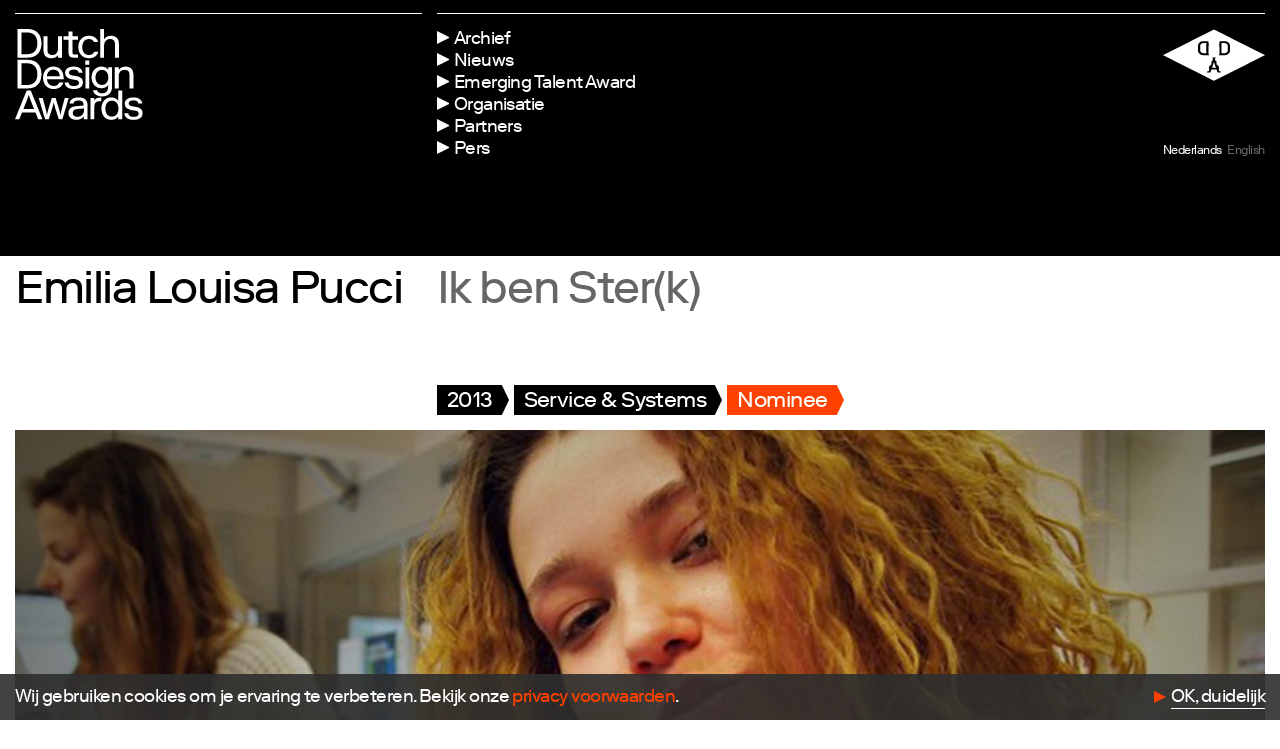

--- FILE ---
content_type: text/html; charset=UTF-8
request_url: https://www.dutchdesignawards.nl/gallery/ik-ben-sterk/
body_size: 6511
content:

<!doctype html>
<!--[if lt IE 7]><html class="no-js ie ie6 lt-ie9 lt-ie8 lt-ie7" lang="en"> <![endif]-->
<!--[if IE 7]><html class="no-js ie ie7 lt-ie9 lt-ie8" lang="en"> <![endif]-->
<!--[if IE 8]><html class="no-js ie ie8 lt-ie9" lang="en"> <![endif]-->
<!--[if gt IE 8]><!--><html class="no-js" lang="nl" > <!--<![endif]-->
<head>


    <meta charset="UTF-8">
    <meta name="viewport" content="width=device-width, initial-scale=1.0, maximum-scale=1.0, user-scalable=no">

    <title>Ik ben Ster(k) - DDA</title>
    <meta name="description" content="Dutch Design Awards" />

    <link rel="profile" href="http://gmpg.org/xfn/11">
    <link rel="pingback" href="https://www.dutchdesignawards.nl/xmlrpc.php">

    <link rel="shortcut icon" href="https://www.dutchdesignawards.nl/wp-content/themes/dda-2019/dist/assets/img/favicon/favicon.ico?v=1.0">
    <link rel="apple-touch-icon" sizes="57x57" href="https://www.dutchdesignawards.nl/wp-content/themes/dda-2019/dist/assets/img/favicon/apple-icon-57x57.png">
    <link rel="apple-touch-icon" sizes="60x60" href="https://www.dutchdesignawards.nl/wp-content/themes/dda-2019/dist/assets/img/favicon/apple-icon-60x60.png">
    <link rel="apple-touch-icon" sizes="72x72" href="https://www.dutchdesignawards.nl/wp-content/themes/dda-2019/dist/assets/img/favicon/apple-icon-72x72.png">
    <link rel="apple-touch-icon" sizes="76x76" href="https://www.dutchdesignawards.nl/wp-content/themes/dda-2019/dist/assets/img/favicon/apple-icon-76x76.png">
    <link rel="apple-touch-icon" sizes="114x114" href="https://www.dutchdesignawards.nl/wp-content/themes/dda-2019/dist/assets/img/favicon/apple-icon-114x114.png">
    <link rel="apple-touch-icon" sizes="120x120" href="https://www.dutchdesignawards.nl/wp-content/themes/dda-2019/dist/assets/img/favicon/apple-icon-120x120.png">
    <link rel="apple-touch-icon" sizes="144x144" href="https://www.dutchdesignawards.nl/wp-content/themes/dda-2019/dist/assets/img/favicon/apple-icon-144x144.png">
    <link rel="apple-touch-icon" sizes="152x152" href="https://www.dutchdesignawards.nl/wp-content/themes/dda-2019/dist/assets/img/favicon/apple-icon-152x152.png">
    <link rel="apple-touch-icon" sizes="180x180" href="https://www.dutchdesignawards.nl/wp-content/themes/dda-2019/dist/assets/img/favicon/apple-icon-180x180.png">
    <link rel="icon" type="image/png" sizes="192x192"  href="https://www.dutchdesignawards.nl/wp-content/themes/dda-2019/dist/assets/img/favicon/android-icon-192x192.png">
    <link rel="icon" type="image/png" sizes="32x32" href="https://www.dutchdesignawards.nl/wp-content/themes/dda-2019/dist/assets/img/favicon/favicon-32x32.png">
    <link rel="icon" type="image/png" sizes="96x96" href="https://www.dutchdesignawards.nl/wp-content/themes/dda-2019/dist/assets/img/favicon/favicon-96x96.png">
    <link rel="icon" type="image/png" sizes="16x16" href="https://www.dutchdesignawards.nl/wp-content/themes/dda-2019/dist/assets/img/favicon/favicon-16x16.png">
    <link rel="manifest" href="https://www.dutchdesignawards.nl/wp-content/themes/dda-2019/dist/assets/img/favicon/manifest.json">

    <meta name="msapplication-TileColor" content="#ffffff">
    <meta name="msapplication-TileImage" content="https://www.dutchdesignawards.nl/wp-content/themes/dda-2019/dist/assets/img/favicon/ms-icon-144x144.png">
    <meta name="theme-color" content="#ffffff">

 


    <!-- Google Tag Manager -->
   <script>
      (function (w, d, s, l, i) {
        w[l] = w[l] || [];
        w[l].push({'gtm.start': new Date().getTime(), event: 'gtm.js'});
        var f = d.getElementsByTagName(s)[0],
          j = d.createElement(s),
          dl = l != 'dataLayer'
            ? '&l=' + l
            : '';
        j.async = true;
        j.src = 'https://www.googletagmanager.com/gtm.js?id=' + i + dl;
        f.parentNode.insertBefore(j, f);
      })(window, document, 'script', 'dataLayer', 'GTM-TPBPDPJ');
    </script>

    <meta name='robots' content='index, follow, max-image-preview:large, max-snippet:-1, max-video-preview:-1' />
	<style>img:is([sizes="auto" i], [sizes^="auto," i]) { contain-intrinsic-size: 3000px 1500px }</style>
	<link rel="alternate" hreflang="nl" href="https://www.dutchdesignawards.nl/gallery/ik-ben-sterk/" />
<link rel="alternate" hreflang="en" href="https://www.dutchdesignawards.nl/en/gallery/ik-ben-sterk/" />
<link rel="alternate" hreflang="x-default" href="https://www.dutchdesignawards.nl/gallery/ik-ben-sterk/" />

	<!-- This site is optimized with the Yoast SEO plugin v26.4 - https://yoast.com/wordpress/plugins/seo/ -->
	<link rel="canonical" href="https://www.dutchdesignawards.nl/gallery/ik-ben-sterk/" />
	<meta property="og:locale" content="nl_NL" />
	<meta property="og:type" content="article" />
	<meta property="og:title" content="Ik ben Ster(k) - DDA" />
	<meta property="og:url" content="https://www.dutchdesignawards.nl/gallery/ik-ben-sterk/" />
	<meta property="og:site_name" content="DDA" />
	<meta name="twitter:card" content="summary_large_image" />
	<script type="application/ld+json" class="yoast-schema-graph">{"@context":"https://schema.org","@graph":[{"@type":"WebPage","@id":"https://www.dutchdesignawards.nl/gallery/ik-ben-sterk/","url":"https://www.dutchdesignawards.nl/gallery/ik-ben-sterk/","name":"Ik ben Ster(k) - DDA","isPartOf":{"@id":"https://www.dutchdesignawards.nl/#website"},"datePublished":"2014-08-11T10:50:24+00:00","breadcrumb":{"@id":"https://www.dutchdesignawards.nl/gallery/ik-ben-sterk/#breadcrumb"},"inLanguage":"nl-NL","potentialAction":[{"@type":"ReadAction","target":["https://www.dutchdesignawards.nl/gallery/ik-ben-sterk/"]}]},{"@type":"BreadcrumbList","@id":"https://www.dutchdesignawards.nl/gallery/ik-ben-sterk/#breadcrumb","itemListElement":[{"@type":"ListItem","position":1,"name":"Home","item":"https://www.dutchdesignawards.nl/"},{"@type":"ListItem","position":2,"name":"Ik ben Ster(k)"}]},{"@type":"WebSite","@id":"https://www.dutchdesignawards.nl/#website","url":"https://www.dutchdesignawards.nl/","name":"DDA","description":"Dutch Design Awards","potentialAction":[{"@type":"SearchAction","target":{"@type":"EntryPoint","urlTemplate":"https://www.dutchdesignawards.nl/?s={search_term_string}"},"query-input":{"@type":"PropertyValueSpecification","valueRequired":true,"valueName":"search_term_string"}}],"inLanguage":"nl-NL"}]}</script>
	<!-- / Yoast SEO plugin. -->


<style id='classic-theme-styles-inline-css' type='text/css'>
/*! This file is auto-generated */
.wp-block-button__link{color:#fff;background-color:#32373c;border-radius:9999px;box-shadow:none;text-decoration:none;padding:calc(.667em + 2px) calc(1.333em + 2px);font-size:1.125em}.wp-block-file__button{background:#32373c;color:#fff;text-decoration:none}
</style>
<link rel='stylesheet' id='site-style-css' href='https://www.dutchdesignawards.nl/wp-content/themes/dda-2019/dist/css/styles.css?ver=0.3.5' type='text/css' media='all' />
<meta name="generator" content="WPML ver:4.8.5 stt:38,1;" />


    
   <script type="text/javascript"></script> 
</head>

<!-- nav-overlay-visible -->
<body class="wp-singular project-template-default single single-project postid-3427 wp-theme-dda-2019    theme--white nav-theme--" >



    <!-- Google Tag Manager (noscript) -->
    
    <noscript>
      <iframe src="https://www.googletagmanager.com/ns.html?id=GTM-TPBPDPJ" height="0" width="0" style="display:none;visibility:hidden"></iframe>
    </noscript>
    

    <!--[if lte IE 9]>
        <p class="browserupgrade">You are using an <strong>outdated</strong> browser. Please <a href="https://browsehappy.com/">upgrade your browser</a> to improve your experience and security.</p>
    <![endif]-->

    
  <header class="header">
    <div class="header__bar">
      <div class="header__identity">
        <a href="https://www.dutchdesignawards.nl" class="header__wordmark"></a>
      </div>
      <div class="header__interface">
        <div>
        <div class="header__menu">
          <ul>

                        <li class="menu-item  menu-item menu-item-type-post_type menu-item-object-page menu-item-2978">
              <a class="menu-item__link" href="https://www.dutchdesignawards.nl/archief/"><span>Archief</span></a>
            </li>
                        <li class="menu-item  menu-item menu-item-type-post_type menu-item-object-page menu-item-202">
              <a class="menu-item__link" href="https://www.dutchdesignawards.nl/updates/"><span>Nieuws</span></a>
            </li>
                        <li class="menu-item  menu-item menu-item-type-post_type menu-item-object-page menu-item-13910">
              <a class="menu-item__link" href="https://www.dutchdesignawards.nl/emerging-talent-award-2025/"><span>Emerging Talent Award</span></a>
            </li>
                        <li class="menu-item  menu-item menu-item-type-post_type menu-item-object-page menu-item-183">
              <a class="menu-item__link" href="https://www.dutchdesignawards.nl/organisatie/"><span>Organisatie</span></a>
            </li>
                        <li class="menu-item  menu-item menu-item-type-post_type menu-item-object-page menu-item-12150">
              <a class="menu-item__link" href="https://www.dutchdesignawards.nl/partners/"><span>Partners</span></a>
            </li>
                        <li class="menu-item  menu-item menu-item-type-post_type menu-item-object-page menu-item-13536">
              <a class="menu-item__link" href="https://www.dutchdesignawards.nl/pers/"><span>Pers</span></a>
            </li>
                      </ul>
        </div>
        <div class="header__language">
          <div class="header__logo"></div>
          <ul class="language-select">
                      <li class="language-select__label is-active"><a href="https://www.dutchdesignawards.nl/gallery/ik-ben-sterk/" ><span class="short">nl</span><span class="long">Nederlands</span></a></li> 
                      <li class="language-select__label "><a href="https://www.dutchdesignawards.nl/en/gallery/ik-ben-sterk/" ><span class="short">en</span><span class="long">English</span></a></li> 
                    </ul>
        </div>
        </div>
      </div>

    </div>

    
                                       
          
  
  </header>
    <!-- Main container -->
    <main>

    

  <section class="content-section section-color--default ">
    <div class="content-section__container">

      <div class="project-header">
        <div class="project-header__name">
          <h2>Emilia Louisa Pucci</h2>
        </div>
        <div class="project-header__title">
          <h2>Ik ben Ster(k)</h2>
        </div>
        
        <div class="project-header__tags">
          
<div class="tag-list">
  
          
      
                    
              
<a href="https://www.dutchdesignawards.nl/archief/#year=2013" class="tag-label tag-label-- tag-label--fill tag-label--" data-filter="2013" data-filter-group="year">
  <span>2013</span>
  <svg class="arrow" width="10px" height="30px" viewBox="0 0 10 30" version="1.1" xmlns="http://www.w3.org/2000/svg" xmlns:xlink="http://www.w3.org/1999/xlink"><g id="label-arrow-black" stroke="none" stroke-width="1" fill="none" fill-rule="currentColor"><polygon id="BG" fill="currentColor" points="-4 0 -4 30 1.81395556 30 9 15 1.81395556 0"></polygon></g></svg>
</a>


          
  
          
      
                    
              
<a href="https://www.dutchdesignawards.nl/archief/#project_category=service-systems" class="tag-label tag-label-- tag-label--fill tag-label--" data-filter="service-systems" data-filter-group="project_category">
  <span>Service &amp; Systems</span>
  <svg class="arrow" width="10px" height="30px" viewBox="0 0 10 30" version="1.1" xmlns="http://www.w3.org/2000/svg" xmlns:xlink="http://www.w3.org/1999/xlink"><g id="label-arrow-black" stroke="none" stroke-width="1" fill="none" fill-rule="currentColor"><polygon id="BG" fill="currentColor" points="-4 0 -4 30 1.81395556 30 9 15 1.81395556 0"></polygon></g></svg>
</a>


          
  
          
      
                    
              
<a href="https://www.dutchdesignawards.nl/archief/#project_subcategory=nominees" class="tag-label tag-label-- tag-label--fill tag-label--" data-filter="nominees" data-filter-group="project_subcategory">
  <span>Nominee</span>
  <svg class="arrow" width="10px" height="30px" viewBox="0 0 10 30" version="1.1" xmlns="http://www.w3.org/2000/svg" xmlns:xlink="http://www.w3.org/1999/xlink"><g id="label-arrow-black" stroke="none" stroke-width="1" fill="none" fill-rule="currentColor"><polygon id="BG" fill="currentColor" points="-4 0 -4 30 1.81395556 30 9 15 1.81395556 0"></polygon></g></svg>
</a>


          
  
    
  
    
  </div>
        </div>
      </div>



    </div>
  </section>

  


    

  
        

          
  

<section class="content-section content-section--image section-color--default ">


    <div class="content-section__container">
            
                        <div class="image-container image-container--wide ">
          <figure>
            

  <img 
  class=""
  title=""
    srcset="https://www.dutchdesignawards.nl/wp-content/uploads/2014/08/ik-ben-sterk_0-375x221.jpg 375w, https://www.dutchdesignawards.nl/wp-content/uploads/2014/08/ik-ben-sterk_0-750x442.jpg 750w, https://www.dutchdesignawards.nl/wp-content/uploads/2014/08/ik-ben-sterk_0-750x441.jpg 750w, https://www.dutchdesignawards.nl/wp-content/uploads/2014/08/ik-ben-sterk_0-1500x882.jpg 1500w, https://www.dutchdesignawards.nl/wp-content/uploads/2014/08/ik-ben-sterk_0-1100x647.jpg 1100w, https://www.dutchdesignawards.nl/wp-content/uploads/2014/08/ik-ben-sterk_0-2200x1294.jpg 2200w, https://www.dutchdesignawards.nl/wp-content/uploads/2014/08/ik-ben-sterk_0-2600x1764.jpg 2600w"
  sizes="(min-width: 0px) 100vw,  100vw"
  src="https://www.dutchdesignawards.nl/wp-content/uploads/2014/08/ik-ben-sterk_0-375x221.jpg"
  />
   
                      
          </figure>
        </div>
        
                   
    </div>

  
</section>



  
  

  
  
  
  
  
   

    
  
  
  
  

  
  
    
  

            
<section class="content-section content-section--text-small section-color--default ">

    <div class="content-section__container">
      <div class="content-section__columns">
        <div class="content-section__title">
          <h4>Het project</h4>        </div>
        <div class="content-section__body">
                    <p>Ik ben Ster(k) is een ‘peer to peer platform’ dat de positie van gestigmatiseerde jongvolwassenen versterkt. Het talentontwikkelingsplatform richt zich op de passies en interesses van deze groep, en gebruikt nieuwe technologieën om de participatie van deze jongeren te vergroten. Hierdoor wordt hun positie binnen de eigen gemeenschap versterkt.</p>

                  </div>
      </div>
    </div>

  
</section>      
  
  

  
  
  
  
  
   

    
  
  
  
  

  
  
    
  

  
        

          
  

<section class="content-section content-section--image section-color--default ">


    <div class="content-section__container">
            
                        <div class="image-container image-container image-container--shape_1">
          <figure>
            

  <img 
  class=""
  title=""
    srcset="https://www.dutchdesignawards.nl/wp-content/uploads/2014/08/ik-ben-sterk_1-375x221.jpg 375w, https://www.dutchdesignawards.nl/wp-content/uploads/2014/08/ik-ben-sterk_1-750x442.jpg 750w, https://www.dutchdesignawards.nl/wp-content/uploads/2014/08/ik-ben-sterk_1-750x441.jpg 750w, https://www.dutchdesignawards.nl/wp-content/uploads/2014/08/ik-ben-sterk_1-1200x882.jpg 1200w, https://www.dutchdesignawards.nl/wp-content/uploads/2014/08/ik-ben-sterk_1-1100x647.jpg 1100w"
  sizes="(min-width: 400px) 75vw, (min-width: 0px) 100vw,  100vw"
  src="https://www.dutchdesignawards.nl/wp-content/uploads/2014/08/ik-ben-sterk_1-375x221.jpg"
  />
   
                      
          </figure>
        </div>
                        <div class="image-container image-container ">
          <figure>
            

  <img 
  class=""
  title=""
    srcset="https://www.dutchdesignawards.nl/wp-content/uploads/2014/08/ik-ben-sterk_2-375x221.jpg 375w, https://www.dutchdesignawards.nl/wp-content/uploads/2014/08/ik-ben-sterk_2-750x442.jpg 750w, https://www.dutchdesignawards.nl/wp-content/uploads/2014/08/ik-ben-sterk_2-750x441.jpg 750w, https://www.dutchdesignawards.nl/wp-content/uploads/2014/08/ik-ben-sterk_2-1200x882.jpg 1200w, https://www.dutchdesignawards.nl/wp-content/uploads/2014/08/ik-ben-sterk_2-1100x647.jpg 1100w"
  sizes="(min-width: 400px) 75vw, (min-width: 0px) 100vw,  100vw"
  src="https://www.dutchdesignawards.nl/wp-content/uploads/2014/08/ik-ben-sterk_2-375x221.jpg"
  />
   
                      
          </figure>
        </div>
                        <div class="image-container image-container ">
          <figure>
            

  <img 
  class=""
  title=""
    srcset="https://www.dutchdesignawards.nl/wp-content/uploads/2014/08/ik-ben-sterk_3-375x221.jpg 375w, https://www.dutchdesignawards.nl/wp-content/uploads/2014/08/ik-ben-sterk_3-750x442.jpg 750w, https://www.dutchdesignawards.nl/wp-content/uploads/2014/08/ik-ben-sterk_3-750x441.jpg 750w, https://www.dutchdesignawards.nl/wp-content/uploads/2014/08/ik-ben-sterk_3-1200x882.jpg 1200w, https://www.dutchdesignawards.nl/wp-content/uploads/2014/08/ik-ben-sterk_3-1100x647.jpg 1100w"
  sizes="(min-width: 400px) 75vw, (min-width: 0px) 100vw,  100vw"
  src="https://www.dutchdesignawards.nl/wp-content/uploads/2014/08/ik-ben-sterk_3-375x221.jpg"
  />
   
                      
          </figure>
        </div>
        
                         
    </div>

  
</section>



  
  

  
  
  
  
  
   

    
  
  
  
  

  
  
    
  

            
<section class="content-section content-section--text-small section-color--default ">

    <div class="content-section__container">
      <div class="content-section__columns">
        <div class="content-section__title">
          <h4>Commissie</h4>        </div>
        <div class="content-section__body">
                    <p>De commissie waardeert het feit dat een ontwerper zich ontfermt over jongeren die in een lastige sociale positie verkeren. De eerste experimenten die Pucci uitvoerde met dit platform hebben gewerkt: uit de praktijk blijkt dat de jongeren dankzij dit platform een positiever zelfbeeld krijgen, leiderschapskwaliteiten ontwikkelen en dat hun creativiteit gestimuleerd wordt.</p>

                  </div>
      </div>
    </div>

  
</section>      
  
  

  
  
  
  
  
   

    
  
  
  
  

  
  
    
  

  
        

          
  

<section class="content-section content-section--image section-color--default ">


    <div class="content-section__container">
            
                        <div class="image-container image-container ">
          <figure>
            

  <img 
  class=""
  title=""
    srcset="https://www.dutchdesignawards.nl/wp-content/uploads/2014/08/ik-ben-sterk_4-375x221.jpg 375w, https://www.dutchdesignawards.nl/wp-content/uploads/2014/08/ik-ben-sterk_4-750x442.jpg 750w, https://www.dutchdesignawards.nl/wp-content/uploads/2014/08/ik-ben-sterk_4-750x441.jpg 750w, https://www.dutchdesignawards.nl/wp-content/uploads/2014/08/ik-ben-sterk_4-1200x882.jpg 1200w, https://www.dutchdesignawards.nl/wp-content/uploads/2014/08/ik-ben-sterk_4-1100x647.jpg 1100w"
  sizes="(min-width: 400px) 75vw, (min-width: 0px) 100vw,  100vw"
  src="https://www.dutchdesignawards.nl/wp-content/uploads/2014/08/ik-ben-sterk_4-375x221.jpg"
  />
   
                      
          </figure>
        </div>
        
                         
    </div>

  
</section>



  
  

  
  
  
  
  
   

    
  
  
  
  

  
  
    
  

  
  
  

  
      

<section class="content-section content-section--quote section-color--default ">


   <div class="content-section__container ">
      <div>
        <h2>— Met hun ontdekte en ontwikkelde talenten dragen de jongeren bij aan het sociaal kapitaal van hun wijk en daarmee ook van de stad als geheel - Bas van Lier, Dutch Design Jaarboek, 2013</h2>
      </div>
    </div>

  
</section>
  
  
  
  
   

    
  
  
  
  

  
  
    
  



  <section class="content-section section-color--default ">
    <div class="content-section__container">

      <div class="project-verdict">
                <div class="project-verdict__reports">
          
            
        </div>
      </div>


            
      <div class="page-footer">
        <div class="page-footer__share">
          <h4>Deel deze pagina</h4>
          <ul>
  <li><a href="https://www.facebook.com/sharer/sharer.php?u=https://www.dutchdesignawards.nl/gallery/ik-ben-sterk/" target="_blank">Facebook</a></li>
  <li><a href="https://www.linkedin.com/shareArticle?mini=true&url=https://www.dutchdesignawards.nl/gallery/ik-ben-sterk/&title=Ik ben Ster(k)" target="_blank">LinkedIn</a></li>
  <li><a href="https://twitter.com/intent/tweet?url=https://www.dutchdesignawards.nl/gallery/ik-ben-sterk/&text=Ik ben Ster(k)&hashtags=DDA2025" target="_blank">Twitter</a></li>
</ul>        </div>
        <div class="page-footer__credits">
                  
                     <div>
              <h4>Ontwerper</h4>
              <p>Emilia Louisa Pucci</p>
            </div>
            
        
                        
                          <div>
                <h4>Website</h4>
                <p><a href="http://www.creating010.com" target="_blank" title="http://www.creating010.com">http://www.creating010.com</a></p>

              </div>
                          <div>
                <h4>Credits</h4>
                <p>Opdrachtgever — Creating 010 Hogeschool Rotterdam</p>

              </div>
                    </div>
        <div class="page-footer__top">
                  </div>
      </div>

    </div>

  </section>

  
      <section class="content-section">
    <div class="content-section__container">
            <div class="related-projects">

        
        <div class="projects-group">
          <div class="projects-group__header">
            <h2>Gerelateerd</h2>
          </div>
          <div class="projects-group__list">
          
                                                                          <div class="project-card js-gallery-item" data-id="9869" data-search="Moniker  Repeat After Me" >

            <div class="project-card__image">
              

  <img 
  class=""
  title=""
    srcset="https://www.dutchdesignawards.nl/wp-content/uploads/2020/09/5e74a5a54f5fc-Repeat-after-me-docu-1-Moniker-120x78.jpg 120w, https://www.dutchdesignawards.nl/wp-content/uploads/2020/09/5e74a5a54f5fc-Repeat-after-me-docu-1-Moniker-240x156.jpg 240w, https://www.dutchdesignawards.nl/wp-content/uploads/2020/09/5e74a5a54f5fc-Repeat-after-me-docu-1-Moniker-480x312.jpg 480w, https://www.dutchdesignawards.nl/wp-content/uploads/2020/09/5e74a5a54f5fc-Repeat-after-me-docu-1-Moniker-960x624.jpg 960w, https://www.dutchdesignawards.nl/wp-content/uploads/2020/09/5e74a5a54f5fc-Repeat-after-me-docu-1-Moniker-1150x748.jpg 1150w, https://www.dutchdesignawards.nl/wp-content/uploads/2020/09/5e74a5a54f5fc-Repeat-after-me-docu-1-Moniker-2300x1495.jpg 2300w"
  sizes="(min-width: 400px) 33vw, (min-width: 0px) 100vw,  100vw"
  src="https://www.dutchdesignawards.nl/wp-content/uploads/2020/09/5e74a5a54f5fc-Repeat-after-me-docu-1-Moniker-120x78.jpg"
  />
              </div>

            <span class="project-card__name">Moniker </span>
            <span class="project-card__project">Repeat After Me</span>

                      <div class="project-card__tags">

              
                            
<div class="tag-list">
  
          
      
                    
              
<a href="https://www.dutchdesignawards.nl/archief/#year=2020" class="tag-label tag-label-- tag-label--fill tag-label--" data-filter="2020" data-filter-group="year">
  <span>2020</span>
  <svg class="arrow" width="10px" height="30px" viewBox="0 0 10 30" version="1.1" xmlns="http://www.w3.org/2000/svg" xmlns:xlink="http://www.w3.org/1999/xlink"><g id="label-arrow-black" stroke="none" stroke-width="1" fill="none" fill-rule="currentColor"><polygon id="BG" fill="currentColor" points="-4 0 -4 30 1.81395556 30 9 15 1.81395556 0"></polygon></g></svg>
</a>


          
  
          
      
                    
              
<a href="https://www.dutchdesignawards.nl/archief/#project_category=service-systems" class="tag-label tag-label-- tag-label--fill tag-label--" data-filter="service-systems" data-filter-group="project_category">
  <span>Service &amp; Systems</span>
  <svg class="arrow" width="10px" height="30px" viewBox="0 0 10 30" version="1.1" xmlns="http://www.w3.org/2000/svg" xmlns:xlink="http://www.w3.org/1999/xlink"><g id="label-arrow-black" stroke="none" stroke-width="1" fill="none" fill-rule="currentColor"><polygon id="BG" fill="currentColor" points="-4 0 -4 30 1.81395556 30 9 15 1.81395556 0"></polygon></g></svg>
</a>


          
  
          
      
                    
              
<a href="https://www.dutchdesignawards.nl/archief/#project_subcategory=nominees" class="tag-label tag-label-- tag-label--fill tag-label--" data-filter="nominees" data-filter-group="project_subcategory">
  <span>Nominee</span>
  <svg class="arrow" width="10px" height="30px" viewBox="0 0 10 30" version="1.1" xmlns="http://www.w3.org/2000/svg" xmlns:xlink="http://www.w3.org/1999/xlink"><g id="label-arrow-black" stroke="none" stroke-width="1" fill="none" fill-rule="currentColor"><polygon id="BG" fill="currentColor" points="-4 0 -4 30 1.81395556 30 9 15 1.81395556 0"></polygon></g></svg>
</a>


          
  
    
  
    
  </div>

            </div>
            
            
            <a href="https://www.dutchdesignawards.nl/gallery/repeat-after-me/"></a>
          </div>  
                            
            
                                                                          <div class="project-card js-gallery-item" data-id="9868" data-search="Afdeling Buitengewone Zaken X Garage2020  MONNIE" >

            <div class="project-card__image">
              

  <img 
  class=""
  title=""
    srcset="https://www.dutchdesignawards.nl/wp-content/uploads/2020/09/1-Monnie-App-G2020-ABZ-1-120x80.jpg 120w, https://www.dutchdesignawards.nl/wp-content/uploads/2020/09/1-Monnie-App-G2020-ABZ-1-240x160.jpg 240w, https://www.dutchdesignawards.nl/wp-content/uploads/2020/09/1-Monnie-App-G2020-ABZ-1-480x320.jpg 480w, https://www.dutchdesignawards.nl/wp-content/uploads/2020/09/1-Monnie-App-G2020-ABZ-1-960x640.jpg 960w, https://www.dutchdesignawards.nl/wp-content/uploads/2020/09/1-Monnie-App-G2020-ABZ-1-1150x766.jpg 1150w, https://www.dutchdesignawards.nl/wp-content/uploads/2020/09/1-Monnie-App-G2020-ABZ-1-2300x1533.jpg 2300w"
  sizes="(min-width: 400px) 33vw, (min-width: 0px) 100vw,  100vw"
  src="https://www.dutchdesignawards.nl/wp-content/uploads/2020/09/1-Monnie-App-G2020-ABZ-1-120x80.jpg"
  />
              </div>

            <span class="project-card__name">Afdeling Buitengewone Zaken X Garage2020 </span>
            <span class="project-card__project">MONNIE</span>

                      <div class="project-card__tags">

              
                            
<div class="tag-list">
  
          
      
                    
              
<a href="https://www.dutchdesignawards.nl/archief/#year=2020" class="tag-label tag-label-- tag-label--fill tag-label--" data-filter="2020" data-filter-group="year">
  <span>2020</span>
  <svg class="arrow" width="10px" height="30px" viewBox="0 0 10 30" version="1.1" xmlns="http://www.w3.org/2000/svg" xmlns:xlink="http://www.w3.org/1999/xlink"><g id="label-arrow-black" stroke="none" stroke-width="1" fill="none" fill-rule="currentColor"><polygon id="BG" fill="currentColor" points="-4 0 -4 30 1.81395556 30 9 15 1.81395556 0"></polygon></g></svg>
</a>


          
  
          
      
                    
              
<a href="https://www.dutchdesignawards.nl/archief/#project_category=service-systems" class="tag-label tag-label-- tag-label--fill tag-label--" data-filter="service-systems" data-filter-group="project_category">
  <span>Service &amp; Systems</span>
  <svg class="arrow" width="10px" height="30px" viewBox="0 0 10 30" version="1.1" xmlns="http://www.w3.org/2000/svg" xmlns:xlink="http://www.w3.org/1999/xlink"><g id="label-arrow-black" stroke="none" stroke-width="1" fill="none" fill-rule="currentColor"><polygon id="BG" fill="currentColor" points="-4 0 -4 30 1.81395556 30 9 15 1.81395556 0"></polygon></g></svg>
</a>


          
  
          
      
                    
              
<a href="https://www.dutchdesignawards.nl/archief/#project_subcategory=winners" class="tag-label tag-label-- tag-label--fill tag-label--" data-filter="winners" data-filter-group="project_subcategory">
  <span>Winner</span>
  <svg class="arrow" width="10px" height="30px" viewBox="0 0 10 30" version="1.1" xmlns="http://www.w3.org/2000/svg" xmlns:xlink="http://www.w3.org/1999/xlink"><g id="label-arrow-black" stroke="none" stroke-width="1" fill="none" fill-rule="currentColor"><polygon id="BG" fill="currentColor" points="-4 0 -4 30 1.81395556 30 9 15 1.81395556 0"></polygon></g></svg>
</a>


          
  
    
  
    
  </div>

            </div>
            
            
            <a href="https://www.dutchdesignawards.nl/gallery/monnie/"></a>
          </div>  
                            
            
                                                                          <div class="project-card js-gallery-item" data-id="9870" data-search="Thijs Biersteker  Pollutive Ends" >

            <div class="project-card__image">
              

  <img 
  class=""
  title=""
    srcset="https://www.dutchdesignawards.nl/wp-content/uploads/2020/09/01-Pollutiveends-thijsbiersteker-120x69.jpg 120w, https://www.dutchdesignawards.nl/wp-content/uploads/2020/09/01-Pollutiveends-thijsbiersteker-240x138.jpg 240w, https://www.dutchdesignawards.nl/wp-content/uploads/2020/09/01-Pollutiveends-thijsbiersteker-480x277.jpg 480w, https://www.dutchdesignawards.nl/wp-content/uploads/2020/09/01-Pollutiveends-thijsbiersteker-960x553.jpg 960w, https://www.dutchdesignawards.nl/wp-content/uploads/2020/09/01-Pollutiveends-thijsbiersteker-1150x663.jpg 1150w, https://www.dutchdesignawards.nl/wp-content/uploads/2020/09/01-Pollutiveends-thijsbiersteker-2300x1326.jpg 2300w"
  sizes="(min-width: 400px) 33vw, (min-width: 0px) 100vw,  100vw"
  src="https://www.dutchdesignawards.nl/wp-content/uploads/2020/09/01-Pollutiveends-thijsbiersteker-120x69.jpg"
  />
              </div>

            <span class="project-card__name">Thijs Biersteker </span>
            <span class="project-card__project">Pollutive Ends</span>

                      <div class="project-card__tags">

              
                            
<div class="tag-list">
  
          
      
                    
              
<a href="https://www.dutchdesignawards.nl/archief/#year=2020" class="tag-label tag-label-- tag-label--fill tag-label--" data-filter="2020" data-filter-group="year">
  <span>2020</span>
  <svg class="arrow" width="10px" height="30px" viewBox="0 0 10 30" version="1.1" xmlns="http://www.w3.org/2000/svg" xmlns:xlink="http://www.w3.org/1999/xlink"><g id="label-arrow-black" stroke="none" stroke-width="1" fill="none" fill-rule="currentColor"><polygon id="BG" fill="currentColor" points="-4 0 -4 30 1.81395556 30 9 15 1.81395556 0"></polygon></g></svg>
</a>


          
  
          
      
                    
              
<a href="https://www.dutchdesignawards.nl/archief/#project_category=service-systems" class="tag-label tag-label-- tag-label--fill tag-label--" data-filter="service-systems" data-filter-group="project_category">
  <span>Service &amp; Systems</span>
  <svg class="arrow" width="10px" height="30px" viewBox="0 0 10 30" version="1.1" xmlns="http://www.w3.org/2000/svg" xmlns:xlink="http://www.w3.org/1999/xlink"><g id="label-arrow-black" stroke="none" stroke-width="1" fill="none" fill-rule="currentColor"><polygon id="BG" fill="currentColor" points="-4 0 -4 30 1.81395556 30 9 15 1.81395556 0"></polygon></g></svg>
</a>


          
  
          
      
                    
              
<a href="https://www.dutchdesignawards.nl/archief/#project_subcategory=nominees" class="tag-label tag-label-- tag-label--fill tag-label--" data-filter="nominees" data-filter-group="project_subcategory">
  <span>Nominee</span>
  <svg class="arrow" width="10px" height="30px" viewBox="0 0 10 30" version="1.1" xmlns="http://www.w3.org/2000/svg" xmlns:xlink="http://www.w3.org/1999/xlink"><g id="label-arrow-black" stroke="none" stroke-width="1" fill="none" fill-rule="currentColor"><polygon id="BG" fill="currentColor" points="-4 0 -4 30 1.81395556 30 9 15 1.81395556 0"></polygon></g></svg>
</a>


          
  
    
  
    
  </div>

            </div>
            
            
            <a href="https://www.dutchdesignawards.nl/gallery/pollutive-ends/"></a>
          </div>  
                            
            
                      
          </div>
        </div>                              
        </div>
    </div>
  </section>

    

    </main>

    <div class="loader is-hidden is-offscreen js-loader">
        <div class="loader__spinner">
            <svg width="103px" height="204px" viewBox="0 0 103 204" version="1.1" xmlns="http://www.w3.org/2000/svg" xmlns:xlink="http://www.w3.org/1999/xlink">
                <g id="Desktop" stroke="none" stroke-width="1" fill="#ffffff" fill-rule="evenodd">
                    <polygon id="Path" points="102.652 101.964 51.326 203.929 0 101.964 51.326 0"></polygon>
                </g>
            </svg>
        </div>
    </div>

    <div class="cookie-bar js-cookie-bar "><p class="p1"><span class="s1">Wij gebruiken cookies om je ervaring te verbeteren. Bekijk onze </span><a href="https://www.dutchdesignawards.nl/privacy/"><span class="s2">privacy voorwaarden</span></a><span class="s1">.</span></p>
<a class="button js-cookies-confirm">OK, duidelijk</a></div>

    <!-- Footer -->
    
    <div class="scroll-to-top js-scroll-to-top">
    </div>

    

    <footer class="footer">
        <div class="footer__container">
        <div class="footer__identity">
            <div class="footer__wordmark"></div>
            <div class="footer__logo"></div>
        </div>
        <div class="footer__follow">
            <h4>Volg ons</h4>
            <ul>
                            <li><a href="https://www.facebook.com/dutchdesignawards/" target="_BLANK">Facebook</a></li>
                            <li><a href="https://www.instagram.com/dutchdesignawards/" target="_BLANK">Instagram</a></li>
                            <li><a href="https://twitter.com/designawards" target="_BLANK">Twitter</a></li>
                            <li><a href="https://www.linkedin.com/company/dutch-design-awards/" target="_BLANK">LinkedIn</a></li>
                            <li><a href="https://www.flickr.com/photos/dutch-design-awards/albums" target="_BLANK">Flickr</a></li>
                            <li><a href="https://vimeo.com/dutchdesignawards" target="_BLANK">Vimeo</a></li>
                        </ul>
        </div>
        <div class="footer__contact">
            <h4>Contact</h4>
                        <p>
                <span>E</span><a href="mailto:info@dutchdesignfoundation.com">info@dutchdesignfoundation.com</a></br>                <span>T</span><a href="tel:+31(0)40 296 1150">+31(0)40 296 1150</a></p>            <p>
                        <p>Dutch Design Foundation<br />
Torenallee 22-08<br />
5617 BD Eindhoven</p>

        </div>
        
                    <div class="footer__newsletter">
                Nieuwsbrief
                <div class="newsletter-signup js-newsletter-signup">
<div class=" single-field-form ">
      
<div class="newsletter js-newsletter">
	<div class="newsletter__loading">
  <p>Bezig met verwerken...</p>
  </div>
	<div class="newsletter__form">
    <div class="newsletter__feedback" data-txt-email="Dit is geen geldig E-mailadres" data-txt-success="Bedankt voor je inschrijving!" data-txt-error="Er is iets misgegaan, probeer het nogmaals" data-txt-required="Alle velden zijn verplicht">
            </div>
		<form class="" action="/wp-admin/admin-ajax.php?action=sf_news_subscribe">
			<section class="columns">
				<div class="field">
					<input type="text" id="field_firstname" value="" name="firstname" class="required" placeholder="Voornaam">

				</div>
				<div class="field">
					<input type="text" id="field_lastname" value="" name="lastname" class="required" placeholder="Achternaam">

				</div>
			</section>
			<div class="field">
				<input type="email" value="" id="field_email" name="email" class="required" placeholder="E-mailadres">
				<a class="single-field-form__btn js-newsletter-submit"></a>
			</div>

		</form>
	</div>
</div>

</div>
</div>




            </div>
        
        <div class="footer__bottom">
            <span class="footer__credits">Website <a href="http://www.georgeandharrison.nl" target="_blank">George&amp;Harrison</a> &amp; <a href="http://www.jeroenbraspenning.nl" target="_blank">JB</a></span>
            <ul class="footer__nav">
                            <li class="menu-item  menu-item menu-item-type-post_type menu-item-object-page menu-item-194">
                <a class="menu-item__link" href="https://www.dutchdesignawards.nl/disclaimer/">Disclaimer</a>
              </li>
                            <li class="menu-item  menu-item menu-item-type-post_type menu-item-object-page menu-item-192">
                <a class="menu-item__link" href="https://www.dutchdesignawards.nl/colofon/">Colofon</a>
              </li>
                            <li class="menu-item  menu-item menu-item-type-post_type menu-item-object-page menu-item-193">
                <a class="menu-item__link" href="https://www.dutchdesignawards.nl/privacy/">Privacy</a>
              </li>
                          </ul>
            <span class="footer__copyright">&copy; 2025 Dutch Design Awards</span>
        </div>
        </div>
    </footer>


            <div class="newsletter-popup js-newsletter-popup">


  <div class="newsletter-popup__text">
    <h3>Met onze nieuwsbrief ben je altijd op de hoogte!</h3>

  </div>
  <div class="newsletter-popup__form">
    <div class=" single-field-form ">
      
<div class="newsletter js-newsletter">
	<div class="newsletter__loading">
  <p>Bezig met verwerken...</p>
  </div>
	<div class="newsletter__form">
    <div class="newsletter__feedback" data-txt-email="Dit is geen geldig E-mailadres" data-txt-success="Bedankt voor je inschrijving!" data-txt-error="Er is iets misgegaan, probeer het nogmaals" data-txt-required="Alle velden zijn verplicht">
            </div>
		<form class="" action="/wp-admin/admin-ajax.php?action=sf_news_subscribe">
			<section class="columns">
				<div class="field">
					<input type="text" id="field_firstname" value="" name="firstname" class="required" placeholder="Voornaam">

				</div>
				<div class="field">
					<input type="text" id="field_lastname" value="" name="lastname" class="required" placeholder="Achternaam">

				</div>
			</section>
			<div class="field">
				<input type="email" value="" id="field_email" name="email" class="required" placeholder="E-mailadres">
				<a class="single-field-form__btn js-newsletter-submit"></a>
			</div>

		</form>
	</div>
</div>
    </div>
  </div>
  <div class="newsletter-popup__close js-close">
    <svg width="15px" height="15px" viewBox="0 0 15 15" version="1.1" xmlns="http://www.w3.org/2000/svg" xmlns:xlink="http://www.w3.org/1999/xlink">
        <g id="Home" stroke="none" stroke-width="1" fill="none" fill-rule="evenodd">
            <g id="Artboard" transform="translate(-1.000000, -1.000000)" stroke="currentColor" stroke-width="2">
                <line x1="2" y1="15" x2="15" y2="2" id="Path-3"></line>
                <line x1="2" y1="2" x2="15" y2="15" id="Path-3"></line>
            </g>
        </g>
    </svg>
  </div>

</div>    
    <script type="speculationrules">
{"prefetch":[{"source":"document","where":{"and":[{"href_matches":"\/*"},{"not":{"href_matches":["\/wp-*.php","\/wp-admin\/*","\/wp-content\/uploads\/*","\/wp-content\/*","\/wp-content\/plugins\/*","\/wp-content\/themes\/dda-2019\/*","\/*\\?(.+)"]}},{"not":{"selector_matches":"a[rel~=\"nofollow\"]"}},{"not":{"selector_matches":".no-prefetch, .no-prefetch a"}}]},"eagerness":"conservative"}]}
</script>
<script type="text/javascript" id="site-script-js-extra">
/* <![CDATA[ */
var site_vars = {"url":"https:\/\/www.dutchdesignawards.nl","ajax_url":"https:\/\/www.dutchdesignawards.nl\/wp-admin\/admin-ajax.php","base_url":"https:\/\/www.dutchdesignawards.nl","theme_url":"https:\/\/www.dutchdesignawards.nl\/wp-content\/themes\/dda-2019","theme_version":"0.3.5","twig":{"template_folder":"https:\/\/www.dutchdesignawards.nl\/wp-content\/themes\/dda-2019\/dist\/templates\/"},"post_id":"3427","mission_colors":{"digitale-toekomst":"yellow","gelijkwaardige-samenleving":"green","gezondheid-welzijn":"purple","leefomgeving":"pink","vitale-planeet":"blue"}};
/* ]]> */
</script>
<script type="text/javascript" src="https://www.dutchdesignawards.nl/wp-content/themes/dda-2019/dist/js/bundle.js?ver=0.3.5" id="site-script-js"></script>


        




</body>
</html><!-- WP Fastest Cache file was created in 0.267 seconds, on 6 December 2025 @ 15:50 --><!-- via php -->

--- FILE ---
content_type: text/css
request_url: https://www.dutchdesignawards.nl/wp-content/themes/dda-2019/dist/css/styles.css?ver=0.3.5
body_size: 17613
content:
.flickity-enabled{position:relative}.flickity-enabled:focus{outline:none}.flickity-viewport{overflow:hidden;position:relative;height:100%}.flickity-slider{position:absolute;width:100%;height:100%}.flickity-enabled.is-draggable{-webkit-tap-highlight-color:transparent;tap-highlight-color:rgba(0,0,0,0);-webkit-user-select:none;user-select:none}.flickity-enabled.is-draggable .flickity-viewport{cursor:move;cursor:grab}.flickity-enabled.is-draggable .flickity-viewport.is-pointer-down{cursor:grabbing}.flickity-button{position:absolute;background:hsla(0,0%,100%,.75);border:none;color:#333}.flickity-button:hover{background:#fff;cursor:pointer}.flickity-button:focus{outline:none;box-shadow:0 0 0 5px #19f}.flickity-button:active{opacity:.6}.flickity-button:disabled{opacity:.3;cursor:auto;pointer-events:none}.flickity-button-icon{fill:currentColor}.flickity-prev-next-button{top:50%;width:44px;height:44px;border-radius:50%;transform:translateY(-50%)}.flickity-prev-next-button.previous{left:10px}.flickity-prev-next-button.next{right:10px}.flickity-rtl .flickity-prev-next-button.previous{left:auto;right:10px}.flickity-rtl .flickity-prev-next-button.next{right:auto;left:10px}.flickity-prev-next-button .flickity-button-icon{position:absolute;left:20%;top:20%;width:60%;height:60%}.flickity-page-dots{position:absolute;width:100%;bottom:-25px;padding:0;margin:0;list-style:none;text-align:center;line-height:1}.flickity-rtl .flickity-page-dots{direction:rtl}.flickity-page-dots .dot{display:inline-block;width:10px;height:10px;margin:0 8px;background:#333;border-radius:50%;opacity:.25;cursor:pointer}.flickity-page-dots .dot.is-selected{opacity:1}.choices{position:relative;margin-bottom:24px;font-size:16px}.choices:focus{outline:none}.choices:last-child{margin-bottom:0}.choices.is-disabled .choices__inner,.choices.is-disabled .choices__input{background-color:#eaeaea;cursor:not-allowed;-webkit-user-select:none;user-select:none}.choices.is-disabled .choices__item{cursor:not-allowed}.choices [hidden]{display:none!important}.choices[data-type*=select-one]{cursor:pointer}.choices[data-type*=select-one] .choices__inner{padding-bottom:7.5px}.choices[data-type*=select-one] .choices__input{display:block;width:100%;padding:10px;border-bottom:1px solid #ddd;background-color:#fff;margin:0}.choices[data-type*=select-one] .choices__button{background-image:url([data-uri]);padding:0;background-size:8px;position:absolute;top:50%;right:0;margin-top:-10px;margin-right:25px;height:20px;width:20px;border-radius:10em;opacity:.5}.choices[data-type*=select-one] .choices__button:focus,.choices[data-type*=select-one] .choices__button:hover{opacity:1}.choices[data-type*=select-one] .choices__button:focus{box-shadow:0 0 0 2px #00bcd4}.choices[data-type*=select-one] .choices__item[data-value=""] .choices__button{display:none}.choices[data-type*=select-one]:after{content:"";height:0;width:0;border:5px solid rgba(0,0,0,0);border-top-color:#333;position:absolute;right:11.5px;top:50%;margin-top:-2.5px;pointer-events:none}.choices[data-type*=select-one].is-open:after{border-color:rgba(0,0,0,0) rgba(0,0,0,0) #333;margin-top:-7.5px}.choices[data-type*=select-one][dir=rtl]:after{left:11.5px;right:auto}.choices[data-type*=select-one][dir=rtl] .choices__button{right:auto;left:0;margin-left:25px;margin-right:0}.choices[data-type*=select-multiple] .choices__inner,.choices[data-type*=text] .choices__inner{cursor:text}.choices[data-type*=select-multiple] .choices__button,.choices[data-type*=text] .choices__button{position:relative;display:inline-block;margin:0 -4px 0 8px;padding-left:16px;border-left:1px solid #008fa1;background-image:url([data-uri]);background-size:8px;width:8px;line-height:1;opacity:.75;border-radius:0}.choices[data-type*=select-multiple] .choices__button:focus,.choices[data-type*=select-multiple] .choices__button:hover,.choices[data-type*=text] .choices__button:focus,.choices[data-type*=text] .choices__button:hover{opacity:1}.choices__inner{display:inline-block;vertical-align:top;width:100%;background-color:#f9f9f9;padding:7.5px 7.5px 3.75px;border:1px solid #ddd;border-radius:2.5px;font-size:14px;min-height:44px;overflow:hidden}.is-focused .choices__inner,.is-open .choices__inner{border-color:#b7b7b7}.is-open .choices__inner{border-radius:2.5px 2.5px 0 0}.is-flipped.is-open .choices__inner{border-radius:0 0 2.5px 2.5px}.choices__list{margin:0;padding-left:0;list-style:none}.choices__list--single{display:inline-block;padding:4px 16px 4px 4px;width:100%}[dir=rtl] .choices__list--single{padding-right:4px;padding-left:16px}.choices__list--single .choices__item{width:100%}.choices__list--multiple{display:inline}.choices__list--multiple .choices__item{display:inline-block;vertical-align:middle;border-radius:20px;padding:4px 10px;font-size:12px;font-weight:500;margin-right:3.75px;margin-bottom:3.75px;background-color:#00bcd4;border:1px solid #00a5bb;color:#fff;word-break:break-all;box-sizing:border-box}.choices__list--multiple .choices__item[data-deletable]{padding-right:5px}[dir=rtl] .choices__list--multiple .choices__item{margin-right:0;margin-left:3.75px}.choices__list--multiple .choices__item.is-highlighted{background-color:#00a5bb;border:1px solid #008fa1}.is-disabled .choices__list--multiple .choices__item{background-color:#aaa;border:1px solid #919191}.choices__list--dropdown{visibility:hidden;z-index:1;position:absolute;width:100%;background-color:#fff;border:1px solid #ddd;top:100%;margin-top:-1px;border-bottom-left-radius:2.5px;border-bottom-right-radius:2.5px;overflow:hidden;word-break:break-all;will-change:visibility}.choices__list--dropdown.is-active{visibility:visible}.is-open .choices__list--dropdown{border-color:#b7b7b7}.is-flipped .choices__list--dropdown{top:auto;bottom:100%;margin-top:0;margin-bottom:-1px;border-radius:.25rem .25rem 0 0}.choices__list--dropdown .choices__list{position:relative;max-height:300px;overflow:auto;-webkit-overflow-scrolling:touch;will-change:scroll-position}.choices__list--dropdown .choices__item{position:relative;padding:10px;font-size:14px}[dir=rtl] .choices__list--dropdown .choices__item{text-align:right}@media (min-width:640px){.choices__list--dropdown .choices__item--selectable{padding-right:100px}.choices__list--dropdown .choices__item--selectable:after{content:attr(data-select-text);font-size:12px;opacity:0;position:absolute;right:10px;top:50%;transform:translateY(-50%)}[dir=rtl] .choices__list--dropdown .choices__item--selectable{text-align:right;padding-left:100px;padding-right:10px}[dir=rtl] .choices__list--dropdown .choices__item--selectable:after{right:auto;left:10px}}.choices__list--dropdown .choices__item--selectable.is-highlighted{background-color:#f2f2f2}.choices__list--dropdown .choices__item--selectable.is-highlighted:after{opacity:.5}.choices__item{cursor:default}.choices__item--selectable{cursor:pointer}.choices__item--disabled{cursor:not-allowed;-webkit-user-select:none;user-select:none;opacity:.5}.choices__heading{font-weight:600;font-size:12px;padding:10px;border-bottom:1px solid #f7f7f7;color:grey}.choices__button{text-indent:-9999px;-webkit-appearance:none;appearance:none;border:0;background-color:rgba(0,0,0,0);background-repeat:no-repeat;background-position:50%;cursor:pointer}.choices__button:focus{outline:none}.choices__input{display:inline-block;vertical-align:baseline;background-color:#f9f9f9;font-size:14px;margin-bottom:5px;border:0;border-radius:0;max-width:100%;padding:4px 0 4px 2px}.choices__input:focus{outline:0}[dir=rtl] .choices__input{padding-right:2px;padding-left:0}.choices__placeholder{opacity:.5}html{line-height:1.15;-webkit-text-size-adjust:100%}h1{font-size:2em;margin:.67em 0}hr{box-sizing:content-box;height:0;overflow:visible}pre{font-family:monospace,monospace;font-size:1em}a{background-color:rgba(0,0,0,0)}abbr[title]{border-bottom:none;text-decoration:underline;-webkit-text-decoration:underline dotted;text-decoration:underline dotted}b,strong{font-weight:bolder}code,kbd,samp{font-family:monospace,monospace;font-size:1em}small{font-size:80%}sub,sup{font-size:75%;line-height:0;position:relative;vertical-align:baseline}sub{bottom:-.25em}sup{top:-.5em}img{border-style:none}button,input,optgroup,select,textarea{font-family:inherit;font-size:100%;line-height:1.15;margin:0}button,input{overflow:visible}button,select{text-transform:none}[type=button],[type=reset],[type=submit],button{-webkit-appearance:button}[type=button]::-moz-focus-inner,[type=reset]::-moz-focus-inner,[type=submit]::-moz-focus-inner,button::-moz-focus-inner{border-style:none;padding:0}[type=button]:-moz-focusring,[type=reset]:-moz-focusring,[type=submit]:-moz-focusring,button:-moz-focusring{outline:1px dotted ButtonText}fieldset{padding:.35em .75em .625em}legend{box-sizing:border-box;color:inherit;display:table;max-width:100%;padding:0;white-space:normal}progress{vertical-align:baseline}textarea{overflow:auto}[type=checkbox],[type=radio]{box-sizing:border-box;padding:0}[type=number]::-webkit-inner-spin-button,[type=number]::-webkit-outer-spin-button{height:auto}[type=search]{-webkit-appearance:textfield;outline-offset:-2px}[type=search]::-webkit-search-decoration{-webkit-appearance:none}::-webkit-file-upload-button{-webkit-appearance:button;font:inherit}details{display:block}summary{display:list-item}[hidden],template{display:none}.content-section>*,.footer__container,.projects-gallery>div>div,.projects-search__inner,.video__overlay{margin-left:15px;margin-right:15px}html{box-sizing:border-box}*,:after,:before{box-sizing:inherit}main{min-height:90vh}figure{margin:0}body.theme--black{background-color:#000;color:#fff}body.theme--orange{background-color:#ff4100;color:#000}body.theme--white{background-color:#fff;color:#000}a{color:currentColor;text-decoration:none;transition:color .2s ease}a:hover{color:#ff4100}body.theme--orange main a:hover{color:#fff}main p a{position:relative}main p a:after{content:"";width:100%;position:absolute;height:1px;top:1em;left:0;background-color:currentColor}@font-face{font-family:riforma-web;src:url(../assets/fonts/RiformaLLWeb-Regular.woff) format("woff"),url(../assets/fonts/RiformaLLWeb-Regular.woff2) format("woff2"),url(../assets/fonts/RiformaLLWeb-Regular.ttf) format("truetype");font-weight:400;font-style:normal}body{font-family:riforma-web,Arial;letter-spacing:-.03em;-webkit-font-smoothing:antialiased;-moz-osx-font-smoothing:grayscale;margin:0}@media (min-width:0){body{font-size:18px;line-height:1.27em;margin-top:-.09em;font-family:riforma-web,Arial}}@media (min-width:1000px){body{font-size:18px;line-height:1.27em;margin-top:-.09em;font-family:riforma-web,Arial}}@media (min-width:1280px){body{font-size:18px;line-height:1.27em;margin-top:-.09em;font-family:riforma-web,Arial}}@media (min-width:1450px){body{font-size:18px;line-height:1.27em;margin-top:-.09em;font-family:riforma-web,Arial}}h1,h2,h3,h4,h5,h6{font-weight:400;margin-top:0}@media (min-width:0){h1{font-size:18.4vw;line-height:.78947;margin-top:.12em;letter-spacing:-.035em;font-family:riforma-web,Arial}}@media (min-width:1000px){h1{font-size:11.66667vw;line-height:.78947;margin-top:.12em;letter-spacing:-.035em;font-family:riforma-web,Arial}}@media (min-width:1280px){h1{font-size:11.66667vw;line-height:.78947;margin-top:.12em;letter-spacing:-.035em;font-family:riforma-web,Arial}}@media (min-width:1450px){h1{font-size:11.66667vw;line-height:.78947;margin-top:.12em;letter-spacing:-.035em;font-family:riforma-web,Arial}}@media (min-width:0){h2{font-size:9.86667vw;line-height:.85em;margin-top:.08em;letter-spacing:-.03em;font-family:riforma-web,Arial}}@media (min-width:1000px){h2{font-size:3.61111vw;line-height:.85em;margin-top:.08em;letter-spacing:-.03em;font-family:riforma-web,Arial}}@media (min-width:1280px){h2{font-size:3.61111vw;line-height:.85em;margin-top:.08em;letter-spacing:-.03em;font-family:riforma-web,Arial}}@media (min-width:1450px){h2{font-size:3.61111vw;line-height:.85em;margin-top:.08em;letter-spacing:-.03em;font-family:riforma-web,Arial}}@media (min-width:0){h3{font-size:7.46667vw;line-height:1.1em;margin-top:.01em;letter-spacing:-.03em;font-family:riforma-web,Arial}}@media (min-width:1000px){h3{font-size:1.94444vw;line-height:1.1em;margin-top:.01em;letter-spacing:-.03em;font-family:riforma-web,Arial}}@media (min-width:1280px){h3{font-size:1.94444vw;line-height:1.1em;margin-top:.01em;letter-spacing:-.03em;font-family:riforma-web,Arial}}@media (min-width:1450px){h3{font-size:1.94444vw;line-height:1.1em;margin-top:.01em;letter-spacing:-.03em;font-family:riforma-web,Arial}}@media (min-width:0){h4{font-size:18px;line-height:1.27em;margin-top:-.09em;font-family:riforma-web,Arial}}@media (min-width:1000px){h4{font-size:18px;line-height:1.27em;margin-top:-.09em;font-family:riforma-web,Arial}}@media (min-width:1280px){h4{font-size:18px;line-height:1.27em;margin-top:-.09em;font-family:riforma-web,Arial}}@media (min-width:1450px){h4{font-size:18px;line-height:1.27em;margin-top:-.09em;font-family:riforma-web,Arial}}@media (min-width:0){.h1{font-size:18.4vw;line-height:.78947;margin-top:.12em;letter-spacing:-.035em;font-family:riforma-web,Arial}}@media (min-width:1000px){.h1{font-size:11.66667vw;line-height:.78947;margin-top:.12em;letter-spacing:-.035em;font-family:riforma-web,Arial}}@media (min-width:1280px){.h1{font-size:11.66667vw;line-height:.78947;margin-top:.12em;letter-spacing:-.035em;font-family:riforma-web,Arial}}@media (min-width:1450px){.h1{font-size:11.66667vw;line-height:.78947;margin-top:.12em;letter-spacing:-.035em;font-family:riforma-web,Arial}}@media (min-width:0){.grid-filter>.grid-filter__list,.grid-filter h2,.h2{font-size:9.86667vw;line-height:.85em;margin-top:.08em;letter-spacing:-.03em;font-family:riforma-web,Arial}}@media (min-width:1000px){.grid-filter>.grid-filter__list,.grid-filter h2,.h2{font-size:3.61111vw;line-height:.85em;margin-top:.08em;letter-spacing:-.03em;font-family:riforma-web,Arial}}@media (min-width:1280px){.grid-filter>.grid-filter__list,.grid-filter h2,.h2{font-size:3.61111vw;line-height:.85em;margin-top:.08em;letter-spacing:-.03em;font-family:riforma-web,Arial}}@media (min-width:1450px){.grid-filter>.grid-filter__list,.grid-filter h2,.h2{font-size:3.61111vw;line-height:.85em;margin-top:.08em;letter-spacing:-.03em;font-family:riforma-web,Arial}}@media (min-width:0){.h3{font-size:7.46667vw;line-height:1.1em;margin-top:.01em;letter-spacing:-.03em;font-family:riforma-web,Arial}}@media (min-width:1000px){.h3{font-size:1.94444vw;line-height:1.1em;margin-top:.01em;letter-spacing:-.03em;font-family:riforma-web,Arial}}@media (min-width:1280px){.h3{font-size:1.94444vw;line-height:1.1em;margin-top:.01em;letter-spacing:-.03em;font-family:riforma-web,Arial}}@media (min-width:1450px){.h3{font-size:1.94444vw;line-height:1.1em;margin-top:.01em;letter-spacing:-.03em;font-family:riforma-web,Arial}}@media (min-width:0){.h4{font-size:18px;line-height:1.27em;margin-top:-.09em;font-family:riforma-web,Arial}}@media (min-width:1000px){.h4{font-size:18px;line-height:1.27em;margin-top:-.09em;font-family:riforma-web,Arial}}@media (min-width:1280px){.h4{font-size:18px;line-height:1.27em;margin-top:-.09em;font-family:riforma-web,Arial}}@media (min-width:1450px){.h4{font-size:18px;line-height:1.27em;margin-top:-.09em;font-family:riforma-web,Arial}}p{margin-bottom:1.4em}@media (min-width:0){p{font-size:18px;line-height:1.27em;margin-top:-.09em;font-family:riforma-web,Arial}}@media (min-width:1000px){p{font-size:18px;line-height:1.27em;margin-top:-.09em;font-family:riforma-web,Arial}}@media (min-width:1280px){p{font-size:18px;line-height:1.27em;margin-top:-.09em;font-family:riforma-web,Arial}}@media (min-width:1450px){p{font-size:18px;line-height:1.27em;margin-top:-.09em;font-family:riforma-web,Arial}}p:last-child{margin-bottom:0}.button{position:relative;display:table;cursor:pointer;color:#fff;text-decoration:none;margin-left:.95em;padding-bottom:.18em;font-size:18px;line-height:1.27em;margin-top:-.09em;font-family:riforma-web,Arial}.button:before{content:"";display:block;position:absolute;left:-.95em;border-top:.335em solid rgba(0,0,0,0);border-bottom:.335em solid rgba(0,0,0,0);border-left:.67em solid #ff4100}.button:after{content:"";display:block;width:100%;border-top:1px solid;position:absolute;bottom:.2em}.button:hover:before{border-left-color:#fff}.button--download:before{transform:rotate(90deg)}.button--left:before{transform:rotate(180deg)}.button--sort{flex-direction:row-reverse;margin-right:.95em}.button--sort:before{display:none}.button--sort .arrow{display:block;position:absolute;left:auto;right:-.95em;top:.2em;border-top:.335em solid rgba(0,0,0,0);border-bottom:.335em solid rgba(0,0,0,0);border-left:.67em solid #000!important;transform:rotate(90deg);transition:transform .25s ease}.button--sort[data-sort=desc] .arrow{transform:rotate(-90deg)}.button:before{top:.2em}.button--large,.content-section--text-large .button{font-size:7.46667vw;line-height:1.1em;margin-top:.01em;letter-spacing:-.03em;font-family:riforma-web,Arial}.button--large:before,.content-section--text-large .button:before{top:.1em}.button--large:after,.content-section--text-large .button:after{bottom:.1em}@media (min-width:1000px){.button--large,.content-section--text-large .button{font-size:1.94444vw;line-height:1.1em;margin-top:.01em;letter-spacing:-.03em;font-family:riforma-web,Arial}.button--large:before,.content-section--text-large .button:before{top:.1em}}.button--fullwidth{display:block;width:100%;margin-left:0;overflow:hidden;font-size:15vw}.button--fullwidth span{display:block;width:calc(60px + (100% - 75px)/6*5);margin-left:calc(15px + (100% - 75px)/6*1)}.button--fullwidth:before{left:0;top:3vw;border-top:5.5vw solid rgba(0,0,0,0);border-bottom:5.5vw solid rgba(0,0,0,0);border-left:11vw solid #ff4100;transform:rotate(90deg)}.button--fullwidth:after{display:none}@media (min-width:1000px){.button--fullwidth{font-size:6vw}.button--fullwidth span{transform:translateX(-.09em);margin-left:calc(60px + (100% - 165px)/12*4)}.button--fullwidth:before{top:.15em;border-top:2.25vw solid rgba(0,0,0,0);border-bottom:2.25vw solid rgba(0,0,0,0);border-left:4.5vw solid #ff4100}}.button--top{margin-left:0;margin-right:.95em}.button--top:before{left:auto;right:-.95em;transform:rotate(-90deg)}.button:before{transition:border-left-color .2s ease}.button--white,body .cookie-bar .button,body .section-color--black .button,body.theme--black .button,body.theme--orange .content-section--cta .button{color:#fff}.button--white:before,body .cookie-bar .button:before,body .section-color--black .button:before,body.theme--black .button:before,body.theme--orange .content-section--cta .button:before{border-left-color:#ff4100}.button--white:hover:before,body .cookie-bar .button:hover:before,body .section-color--black .button:hover:before,body.theme--black .button:hover:before,body.theme--orange .content-section--cta .button:hover:before{border-left-color:#fff}.button--black,body .button{color:#000}.button--black:before,body .button:before{border-left-color:#ff4100}.button--black:hover:before,body .button:hover:before{border-left-color:#000}.button--black-white,.theme--orange body .section-color--default .button,body .section-color--orange .button,body.theme--orange .button,body .theme--orange .section-color--default .button{color:#000}.button--black-white:before,.theme--orange body .section-color--default .button:before,body .section-color--orange .button:before,body.theme--orange .button:before,body .theme--orange .section-color--default .button:before{border-left-color:#fff}.button--black-white:hover:before,.theme--orange body .section-color--default .button:hover:before,body .section-color--orange .button:hover:before,body.theme--orange .button:hover:before,body .theme--orange .section-color--default .button:hover:before{border-left-color:#000}button.icon-button{display:inline-block;border:none;margin:0;text-decoration:none;cursor:pointer;text-align:center;-webkit-appearance:none;-moz-appearance:none}.icon-button--black{background-color:#000;color:#fff}.icon-button--orange{background-color:#ff4100;color:#000}.anchor{position:absolute}.award-emblem{display:flex;align-items:flex-end}.award-emblem .award-emblem__logo{flex-shrink:0;width:20px;margin-right:10px;background-repeat:no-repeat;background-size:100%;background-image:url(../assets/img/award-winner-white.svg)}.award-emblem .award-emblem__logo:after{content:"";display:block;padding-top:200%}.award-emblem .award-emblem__details{line-height:1em}.award-emblem .award-emblem__details>div:last-child{margin-bottom:-.22em}@media (min-width:1000px){.award-emblem .award-emblem__details{line-height:1.1em}.award-emblem .award-emblem__details>div:last-child{margin-bottom:-.28em}}.award-emblem .award-emblem__result{text-transform:capitalize}.award-emblem .award-emblem__category{color:#ff4100}.award-emblem--winner .award-emblem__logo{background-image:url(../assets/img/award-winner-white.svg)}.award-emblem--nominee .award-emblem__result{color:#666}.award-emblem--nominee .award-emblem__logo{background-image:url(../assets/img/award-nominee-white.svg)}@media (min-width:1000px){.award-emblem--large{align-items:flex-start}.award-emblem--large .award-emblem__logo{width:41px;margin-right:15px}.award-emblem--large .award-emblem__details{line-height:1.2em;margin-top:5px}.award-emblem--large .award-emblem__details>div:last-child{margin-bottom:0}}.content-section--cta{padding-top:15px;padding-bottom:15px}body.theme--orange .content-section--cta{color:#ff4100;background-color:#000;padding-top:15px!important;padding-bottom:15px!important}body.theme--orange .content-section--cta+.content-section{padding-top:15px!important}.content-section--header,.content-section--header-large{padding-bottom:135px}@media (min-width:1000px){.content-section--header,.content-section--header-large{padding-bottom:135px}}.content-section--header-large .content-section__columns>:last-child>*,.content-section--header .content-section__columns>:last-child>*{margin-bottom:-.2em}.content-section--header .content-section__columns>div:nth-child(2)>*{font-size:7.46667vw;line-height:1.1em;margin-top:.01em;letter-spacing:-.03em;font-family:riforma-web,Arial}@media (min-width:1000px){.content-section--header .content-section__columns>div:nth-child(2)>*{font-size:3.61111vw;line-height:.85em;margin-top:.08em;letter-spacing:-.03em;font-family:riforma-web,Arial}}.content-section--header-large{padding-bottom:60px}@media (min-width:1000px){.content-section--header-large{padding-bottom:60px}}@media (min-width:0){.content-section--header-large .content-section__columns>div:nth-child(2)>*{font-size:18.4vw;line-height:.78947;margin-top:.12em;letter-spacing:-.035em;font-family:riforma-web,Arial}}@media (min-width:1000px){.content-section--header-large .content-section__columns>div:nth-child(2)>*{font-size:11.66667vw;line-height:.78947;margin-top:.12em;letter-spacing:-.035em;font-family:riforma-web,Arial}}@media (min-width:1280px){.content-section--header-large .content-section__columns>div:nth-child(2)>*{font-size:11.66667vw;line-height:.78947;margin-top:.12em;letter-spacing:-.035em;font-family:riforma-web,Arial}}@media (min-width:1450px){.content-section--header-large .content-section__columns>div:nth-child(2)>*{font-size:11.66667vw;line-height:.78947;margin-top:.12em;letter-spacing:-.035em;font-family:riforma-web,Arial}}.content-section--header-large .content-section__columns>div:nth-child(2)>*,.content-section--header .content-section__columns>div:nth-child(2)>*{margin-top:0!important}.content-section--image{padding-top:15px;padding-bottom:15px}.image-container{position:relative}.image-container>figure{position:relative;margin-bottom:15px}.image-container>figure:after{content:"";display:block;padding-top:58.82353%}.image-container>figure:last-child{margin-bottom:0}.image-container>figure img{position:absolute;-o-object-fit:cover;object-fit:cover;width:100%;height:100%}@media (min-width:1000px){.image-container{display:flex;justify-content:flex-end}.image-container>figure{width:calc(105px + (100% - 165px)/12*8);margin-bottom:0}}.image-container--full>figure:after{display:none}.image-container--full>figure img{display:block;position:relative;width:100%;height:auto}.image-container--double>figure{position:relative;width:100%}.image-container--double>figure:after{content:"";display:block;padding-top:119.56522%}@media (min-width:1000px){.image-container--double>figure{width:calc(45px + (100% - 165px)/12*4);margin-left:15px}}.image-container--wide>figure{position:relative;width:100%}.image-container--wide>figure:after{content:"";display:block;padding-top:53.19149%}.image-container--shape_1:before,.image-container--shape_2:before{display:none}@media (min-width:1000px){.image-container--shape_1:before,.image-container--shape_2:before{content:"";display:block;width:calc(45px + (100% - 165px)/12*4);position:absolute;height:100%;left:0;background-color:#000}}@media (min-width:1000px){.image-container--shape_1:before{-webkit-mask-repeat:no-repeat;mask-repeat:no-repeat;-webkit-mask-size:cover;mask-size:cover;-webkit-mask-position:center right;mask-position:center right}}@media (min-width:1000px){.image-container--shape_2:before{-webkit-mask-size:100%;mask-size:100%;-webkit-mask-repeat:no-repeat;mask-repeat:no-repeat;-webkit-mask-position:center bottom;mask-position:center bottom}}.section-color--black .image-container--shape_1:before,.section-color--orange .image-container--shape_1:before,.section-color--white .image-container--shape_1:before,.theme--black .image-container--shape_1:before,.theme--orange .image-container--shape_1:before,.theme--orange .section-color--default .image-container--shape_1:before,.theme--white .image-container--shape_1:before{-webkit-mask-image:url(../assets/img/shape-01-black.svg);mask-image:url(../assets/img/shape-01-black.svg)}.section-color--black .image-container--shape_2:before,.section-color--orange .image-container--shape_2:before,.section-color--white .image-container--shape_2:before,.theme--black .image-container--shape_2:before,.theme--orange .image-container--shape_2:before,.theme--orange .section-color--default .image-container--shape_2:before,.theme--white .image-container--shape_2:before{-webkit-mask-image:url(../assets/img/shape-02-black.svg);mask-image:url(../assets/img/shape-02-black.svg)}.section-color--black .image-container--shape_1:before,.section-color--black .image-container--shape_2:before,.theme--black .image-container--shape_1:before,.theme--black .image-container--shape_2:before{background-color:#fff}body.mission-theme--blue .image-container--shape_1:before,body.mission-theme--blue .image-container--shape_2:before{background-color:#31a9ff}body.mission-theme--pink .image-container--shape_1:before,body.mission-theme--pink .image-container--shape_2:before{background-color:#ffc8ff}body.mission-theme--purple .image-container--shape_1:before,body.mission-theme--purple .image-container--shape_2:before{background-color:#9282ff}body.mission-theme--yellow .image-container--shape_1:before,body.mission-theme--yellow .image-container--shape_2:before{background-color:#f5cd39}body.mission-theme--green .image-container--shape_1:before,body.mission-theme--green .image-container--shape_2:before{background-color:#009402}.image-container+.image-container{margin-top:15px}.image-container__footnote{display:block;position:absolute;left:0;bottom:0;padding:10px 15px}.content-section--images-grid{padding-top:15px;padding-bottom:80px}.content-section--images-grid .content-section__title>h3{font-size:18px;line-height:1.27em;font-family:riforma-web,Arial;margin-top:-.28em;margin-bottom:2em}@media (min-width:1000px){.content-section--images-grid{padding-bottom:135px}.content-section--images-grid .content-section__title>h3{font-size:1.94444vw;line-height:1.1em;letter-spacing:-.03em;font-family:riforma-web,Arial;margin-top:0;margin-bottom:0}}.images-grid{display:flex;flex-wrap:wrap}.images-grid .images-grid__cell{width:calc(75px + (100% - 165px)/12*6);margin-bottom:15px}.images-grid .images-grid__cell:nth-child(n){margin-right:15px}.images-grid .images-grid__cell:nth-child(2n+2){margin-right:0}@media (min-width:1000px){.images-grid .images-grid__cell{width:calc(45px + (100% - 165px)/12*4);margin-bottom:15px}.images-grid .images-grid__cell:nth-child(n){margin-right:15px}.images-grid .images-grid__cell:nth-child(3n+3){margin-right:0}}.images-grid__stopper>figure{background-image:url(../assets/img/shape-01.svg);background-repeat:no-repeat;background-size:100%}.images-grid__stopper>figure:after{content:"";display:block;padding-top:100%}.images-grid__stopper:nth-child(n):last-child{display:none}.images-grid__stopper:nth-child(2n+2):last-child{display:block}@media (min-width:1000px){.images-grid__stopper:nth-child(n):last-child{display:none}.images-grid__stopper:nth-child(3n+3):last-child{display:block}}.content-section--list{padding-top:15px;padding-bottom:80px}@media (min-width:1000px){.content-section--list{padding-bottom:135px}}@media (min-width:0){.content-section--list h2{font-size:7.46667vw;line-height:1.1em;margin-top:.01em;letter-spacing:-.03em;font-family:riforma-web,Arial}}@media (min-width:1000px){.content-section--list h2{font-size:1.94444vw;line-height:1.1em;margin-top:.01em;letter-spacing:-.03em;font-family:riforma-web,Arial}}@media (min-width:1280px){.content-section--list h2{font-size:1.94444vw;line-height:1.1em;margin-top:.01em;letter-spacing:-.03em;font-family:riforma-web,Arial}}@media (min-width:1450px){.content-section--list h2{font-size:1.94444vw;line-height:1.1em;margin-top:.01em;letter-spacing:-.03em;font-family:riforma-web,Arial}}.content-section--list>h2{margin-bottom:2em}@media (min-width:1000px){.content-section--list h2{font-size:3.61111vw;line-height:.85em;margin-top:.08em;letter-spacing:-.03em;font-family:riforma-web,Arial}.content-section--list>h2{margin-bottom:1.02em}}.content-section--list .content-section__title>*{margin-bottom:0}@media (min-width:0) and (max-width:999px){.content-section--list .content-section__body>h2{margin-top:1em}}.content-section--list .content-section__body .text-list{border-top:1px solid #000}@media (min-width:1000px){.content-section--list .content-section__body .text-list{border-top:none}.content-section--list .content-section__body>*+.text-list{border-top:1px solid #000}.content-section--list .content-section__body .text-list+.text-list{border-top:none}}.collapsible-list,.logo-list,.text-list{padding:0;list-style-type:none;margin-bottom:0;margin-top:0}.logo-list .list-item,.text-list .list-item{border-top:1px solid #000;padding-top:15px;padding-bottom:60px}.logo-list .list-item:first-child,.text-list .list-item:first-child{border-top:none}.logo-list .list-item:last-child,.text-list .list-item:last-child{padding-bottom:0}@media (min-width:1000px){.logo-list .list-item,.text-list .list-item{padding-bottom:60px}.logo-list .list-item:first-child,.text-list .list-item:first-child{border-top:none}}*+.text-list{margin-top:0}@media (min-width:0) and (max-width:999px){.text-list .list-item__title>*{margin-top:-.2em;margin-bottom:.8em}}.logo-list .list-item{margin-bottom:30px;border-top:1px solid #000;padding-bottom:0}.logo-list .list-item:last-child{margin-bottom:0}.logo-list .list-item__body{display:flex;flex-wrap:wrap;justify-content:space-between}.logo-list .logo-list__logo{position:relative;width:calc(45px + (100% - 105px)/8*4);margin-bottom:15px}.logo-list .logo-list__logo:after{content:"";display:block;padding-top:36.09756%}.logo-list .logo-list__logo:nth-child(2){margin-right:0}.logo-list .logo-list__logo:last-child:first-child{width:calc(75px + (100% - 105px)/8*6);margin:0 auto}.logo-list .logo-list__logo img{position:absolute;width:100%;height:100%;-o-object-fit:contain;object-fit:contain}@media (min-width:1000px){.logo-list .list-item{display:flex;justify-content:flex-start}.logo-list .list-item__title{width:calc(15px + (100% - 105px)/8*2)}.logo-list .list-item__title>*{margin:0}.logo-list .list-item__body{width:calc(75px + (100% - 105px)/8*6);margin-left:15px}}.logo-list .list-item__title>*{font-size:18px;line-height:1.27em;margin-top:-.09em;font-family:riforma-web,Arial}@media (min-width:1000px){.logo-list .list-item__title>*{font-size:1.94444vw;line-height:1.1em;margin-top:.01em;letter-spacing:-.03em;font-family:riforma-web,Arial}}@media (min-width:1000px){.text-list .list-item{display:flex;justify-content:flex-start}.text-list .list-item__title{width:calc(30px + (100% - 105px)/8*3)}.text-list .list-item__title>*{margin-bottom:0}.text-list .list-item__body{width:calc(45px + (100% - 105px)/8*4);margin-left:calc(30px + (100% - 105px)/8*1)}}.text-list--small .list-item__title>*{font-size:7.46667vw;line-height:1.1em;margin-top:.01em;letter-spacing:-.03em;font-family:riforma-web,Arial}@media (min-width:1000px){.text-list--small .list-item__title>*{font-size:3.61111vw;line-height:.85em;margin-top:.08em;letter-spacing:-.03em;font-family:riforma-web,Arial}}.text-list--medium .list-item__body p,.text-list--medium .list-item__title>*{font-size:18px;line-height:1.27em;margin-top:-.09em;font-family:riforma-web,Arial}@media (min-width:1000px){.text-list--medium .list-item__body p,.text-list--medium .list-item__title>*{font-size:1.94444vw;line-height:1.1em;margin-top:.01em;letter-spacing:-.03em;font-family:riforma-web,Arial}}.text-list--medium_small .list-item__title>*{font-size:7.46667vw;line-height:1.1em;margin-top:.01em;letter-spacing:-.03em;font-family:riforma-web,Arial}@media (min-width:1000px){.text-list--medium_small .list-item__title>*{font-size:1.94444vw;line-height:1.1em;margin-top:.01em;letter-spacing:-.03em;font-family:riforma-web,Arial}}.text-list--date .list-item{padding-bottom:15px}.text-list--date .list-item__title{color:#ff4100}.text-list--date .list-item__title>*{font-size:7.46667vw;line-height:1.1em;letter-spacing:-.03em;font-family:riforma-web,Arial;margin-top:-.2em;margin-bottom:.08em}@media (min-width:1000px){.text-list--date .list-item__title>*{font-size:3.61111vw;line-height:.85em;margin-top:.08em;letter-spacing:-.03em;font-family:riforma-web,Arial;margin-bottom:-.2em}}.text-list--date .list-item__body>p{margin-bottom:.2em}@media (min-width:1000px){.text-list--date .list-item__body>p{font-size:1.94444vw;line-height:1.1em;margin-top:.01em;letter-spacing:-.03em;font-family:riforma-web,Arial;margin-bottom:0}}.collapsible-list,.logo-list,.text-list{margin-top:50px}@media (min-width:1000px){.collapsible-list,.logo-list,.text-list{margin-top:-15px}}@media (min-width:1000px){*+.text-list{margin-top:0}}@media (min-width:1000px){.collapsible-list+.collapsible-list,.logo-list+.logo-list,.text-list+.text-list{margin-top:60px}}.collapsible-list .list-item{position:relative;overflow:hidden;border-top:1px solid #000}.collapsible-list .list-item:last-child{border-bottom:1px solid #000}.collapsible-list .list-item{padding-top:15px}.collapsible-list .list-item:first-child{border-top:none}.collapsible-list .list-item__title{cursor:pointer;padding-bottom:15px;z-index:100;position:relative}.collapsible-list .list-item__title>*{margin-bottom:0}.collapsible-list .list-item__title>h2{pointer-events:none;margin-top:-.12em;margin-bottom:-.32em}@media (min-width:1000px){.collapsible-list .list-item__title>h2{width:calc(45px + (100% - 105px)/8*4);margin-top:.1em;margin-bottom:-.2em}}.collapsible-list .list-item__body{pointer-events:none;position:absolute;padding-top:30px;padding-bottom:60px}@media (min-width:1000px){.collapsible-list .list-item__body{position:absolute;top:15px;padding-bottom:15px;padding-top:0;opacity:0}}.collapsible-list .list-item__section{pointer-events:none;margin-bottom:60px}@media (min-width:1000px){.collapsible-list .list-item__section{display:flex;margin-bottom:50px}.collapsible-list .list-item__section h4{width:calc(15px + (100% - 105px)/8*2)}.collapsible-list .list-item__section div{width:calc(30px + (100% - 105px)/8*3);margin-left:calc(60px + (100% - 105px)/8*4)}.collapsible-list .list-item__section h4+div{margin-left:calc(45px + (100% - 105px)/8*2)}.collapsible-list .list-item__section:last-child{margin-bottom:60px}}.collapsible-list .list-item__arrow{display:block;width:19px;border-top:9.5px solid rgba(0,0,0,0);border-bottom:9.5px solid rgba(0,0,0,0);border-left:19px solid #ff4100;transition:border-right-color .2s ease-out;transition:border-left-color .2s ease-out;pointer-events:none;z-index:0;position:absolute;right:0;top:.15em;transform:rotate(0deg)}@media (min-width:1000px){.collapsible-list .list-item__arrow{top:-.25em;display:block;width:36px;border-top:18px solid rgba(0,0,0,0);border-bottom:18px solid rgba(0,0,0,0);border-left:36px solid #ff4100;transition:border-right-color .2s ease-out;transition:border-left-color .2s ease-out}}.collapsible-list .list-item{transition:height .3s ease-out}.collapsible-list .list-item .list-item__body{transition:opacity .3s ease-in}.collapsible-list .list-item .list-item__arrow{transition:transform .15s ease-out}.collapsible-list .list-item.is-expanded .list-item__body,.collapsible-list .list-item.is-expanded .list-item__section{pointer-events:all}.collapsible-list .list-item.is-expanded .list-item__body{opacity:1}.collapsible-list .list-item.is-expanded .list-item__arrow{transform:rotate(90deg);border-left-color:#000}body.theme--black .collapsible-list .list-item,body.theme--black .content-section--list .content-section__body *+.text-list,body.theme--black .content-section--list .content-section__body .text-list+.text-list,body.theme--black .text-list .list-item{border-top-color:#fff}.content-section--list .collapsible-list li a,.content-section--list .text-list li a{position:relative}.content-section--list .collapsible-list li a:after,.content-section--list .text-list li a:after{content:"";width:100%;position:absolute;height:1px;top:1em;left:0;background-color:currentColor}.content-section--missions{padding-top:15px;padding-bottom:80px}.content-section--missions .project-slider__slides{margin-bottom:80px}@media (min-width:1000px){.content-section--missions{padding-top:135px;padding-bottom:135px}.content-section--missions .project-slider__slides{margin-bottom:135px}}.content-section--quote{padding-top:15px;padding-bottom:30px}.content-section--quote .content-section__container>div{display:flex}.content-section--quote h2{font-size:7.46667vw;line-height:1.1em;margin-top:.01em;letter-spacing:-.03em;font-family:riforma-web,Arial;margin-bottom:0}@media (min-width:1000px){.content-section--quote h2{font-size:3.61111vw;line-height:.85em;margin-top:.08em;letter-spacing:-.03em;font-family:riforma-web,Arial}}.content-section--slider{padding-top:15px;padding-bottom:80px}.content-section--slider .project-slider__slides{margin-bottom:80px}@media (min-width:1000px){.content-section--slider{padding-top:60px;padding-bottom:60px}.content-section--slider .project-slider__slides{margin-bottom:80px}}.content-section--text,.content-section--text-large,.content-section--text-medium,.content-section--text-medium-double,.content-section--text-small{padding-top:15px;padding-bottom:80px}@media (min-width:1000px){.content-section--text,.content-section--text-large,.content-section--text-medium,.content-section--text-medium-double,.content-section--text-small{padding-bottom:135px}}.content-section--text-small .content-section__title>*,.content-section--text .content-section__title>*{font-size:18px;line-height:1.27em;margin-top:-.09em;font-family:riforma-web,Arial}@media (min-width:1000px){.content-section--text-small .content-section__columns .content-section__body,.content-section--text .content-section__columns .content-section__body{width:calc(60px + (100% - 165px)/12*5)}}.content-section--text-medium-double .content-section__body>*,.content-section--text-medium-double .content-section__title>*,.content-section--text-medium .content-section__body>*,.content-section--text-medium .content-section__title>*{font-size:7.46667vw;line-height:1.1em;margin-top:.01em;letter-spacing:-.03em;font-family:riforma-web,Arial}@media (min-width:1000px){.content-section--text-medium-double .content-section__title>*,.content-section--text-medium .content-section__title>*{font-size:3.61111vw;line-height:.85em;margin-top:.08em;letter-spacing:-.03em;font-family:riforma-web,Arial}.content-section--text-medium-double .content-section__body>*,.content-section--text-medium .content-section__body>*{font-size:1.94444vw;line-height:1.1em;margin-top:.01em;letter-spacing:-.03em;font-family:riforma-web,Arial}}@media (min-width:1000px){.content-section--text-medium-double .content-section__body{display:flex;justify-content:space-between}.content-section--text-medium-double .content-section__body>div{width:calc(45px + (100% - 105px)/8*4)}}.content-section--text-large .content-section__body>*,.content-section--text-large .content-section__title>*{font-size:7.46667vw;line-height:1.1em;margin-top:.01em;letter-spacing:-.03em;font-family:riforma-web,Arial}@media (min-width:1000px){.content-section--text-large .content-section__title>*{font-size:3.61111vw;line-height:.85em;margin-top:.08em;letter-spacing:-.03em;font-family:riforma-web,Arial}.content-section--text-large .content-section__body>*{font-size:1.94444vw;line-height:1.1em;margin-top:.01em;letter-spacing:-.03em;font-family:riforma-web,Arial}}main .content-section--full-width:last-child{padding-bottom:0}.section-color--black{background-color:#000;color:#fff}.section-color--white{background-color:#fff;color:#000}.section-color--orange,.theme--orange .section-color--default{background-color:#ff4100;color:#000}.section-color--grey{background-color:#f0f0f0;color:#000}.content-section.section-color--black+.content-section.section-color--black,.content-section.section-color--default+.content-section.section-color--default,.content-section.section-color--grey+.content-section.section-color--grey,.content-section.section-color--orange+.content-section.section-color--orange,.content-section.section-color--white+.content-section.section-color--white,.theme--orange .content-section.section-color--default+.content-section.section-color--default,.theme--orange .content-section.section-color--default+.content-section.section-color--orange,.theme--orange .content-section.section-color--orange+.content-section.section-color--default,body.has-section-lines .content-section--text.section-color--default+.content-section--text.section-color--default,body.theme--black .content-section.section-color--black+.content-section.section-color--default,body.theme--black .content-section.section-color--default+.content-section.section-color--black,body.theme--grey .content-section.section-color--default+.content-section.section-color--grey,body.theme--grey .content-section.section-color--grey+.content-section.section-color--default,body.theme--orange .content-section.section-color--default+.content-section.section-color--default,body.theme--orange .content-section.section-color--default+.content-section.section-color--orange,body.theme--orange .content-section.section-color--orange+.content-section.section-color--default,body.theme--white .content-section.section-color--default+.content-section.section-color--white,body.theme--white .content-section.section-color--white+.content-section.section-color--default{padding-top:0}body.has-section-lines .content-section--text.section-color--default+.content-section--text.section-color--default .content-section__container{padding-top:15px;border-top:1px solid #000}body.has-section-lines .content-section--text.section-color--default+.content-section--text-medium.section-color--default,body.has-section-lines .content-section--text.section-color--default+.section-color--default.content-section--text-medium-double{padding-top:0}body.has-section-lines .content-section--text.section-color--default+.content-section--text-medium.section-color--default .content-section__container,body.has-section-lines .content-section--text.section-color--default+.section-color--default.content-section--text-medium-double .content-section__container{padding-top:15px;border-top:1px solid #000}body.has-section-lines .content-section--text.section-color--default+.content-section--text-large.section-color--default{padding-top:0}body.has-section-lines .content-section--text.section-color--default+.content-section--text-large.section-color--default .content-section__container{padding-top:15px;border-top:1px solid #000}body.has-section-lines .content-section--text.section-color--default+.content-section--list.section-color--default{padding-top:0}body.has-section-lines .content-section--text.section-color--default+.content-section--list.section-color--default .content-section__container{padding-top:15px;border-top:1px solid #000}body.has-section-lines .content-section--text.section-color--default+.content-section--images-grid.section-color--default{padding-top:0}body.has-section-lines .content-section--text.section-color--default+.content-section--images-grid.section-color--default .content-section__container{padding-top:15px;border-top:1px solid #000}body.has-section-lines .content-section--text-medium.section-color--default+.content-section--text.section-color--default,body.has-section-lines .section-color--default.content-section--text-medium-double+.content-section--text.section-color--default{padding-top:0}body.has-section-lines .content-section--text-medium.section-color--default+.content-section--text.section-color--default .content-section__container,body.has-section-lines .section-color--default.content-section--text-medium-double+.content-section--text.section-color--default .content-section__container{padding-top:15px;border-top:1px solid #000}body.has-section-lines .content-section--text-medium.section-color--default+.content-section--text-medium.section-color--default,body.has-section-lines .content-section--text-medium.section-color--default+.section-color--default.content-section--text-medium-double,body.has-section-lines .section-color--default.content-section--text-medium-double+.content-section--text-medium.section-color--default,body.has-section-lines .section-color--default.content-section--text-medium-double+.section-color--default.content-section--text-medium-double{padding-top:0}body.has-section-lines .content-section--text-medium.section-color--default+.content-section--text-medium.section-color--default .content-section__container,body.has-section-lines .content-section--text-medium.section-color--default+.section-color--default.content-section--text-medium-double .content-section__container,body.has-section-lines .section-color--default.content-section--text-medium-double+.content-section--text-medium.section-color--default .content-section__container,body.has-section-lines .section-color--default.content-section--text-medium-double+.section-color--default.content-section--text-medium-double .content-section__container{padding-top:15px;border-top:1px solid #000}body.has-section-lines .content-section--text-medium.section-color--default+.content-section--text-large.section-color--default,body.has-section-lines .section-color--default.content-section--text-medium-double+.content-section--text-large.section-color--default{padding-top:0}body.has-section-lines .content-section--text-medium.section-color--default+.content-section--text-large.section-color--default .content-section__container,body.has-section-lines .section-color--default.content-section--text-medium-double+.content-section--text-large.section-color--default .content-section__container{padding-top:15px;border-top:1px solid #000}body.has-section-lines .content-section--text-medium.section-color--default+.content-section--list.section-color--default,body.has-section-lines .section-color--default.content-section--text-medium-double+.content-section--list.section-color--default{padding-top:0}body.has-section-lines .content-section--text-medium.section-color--default+.content-section--list.section-color--default .content-section__container,body.has-section-lines .section-color--default.content-section--text-medium-double+.content-section--list.section-color--default .content-section__container{padding-top:15px;border-top:1px solid #000}body.has-section-lines .content-section--text-medium.section-color--default+.content-section--images-grid.section-color--default,body.has-section-lines .section-color--default.content-section--text-medium-double+.content-section--images-grid.section-color--default{padding-top:0}body.has-section-lines .content-section--text-medium.section-color--default+.content-section--images-grid.section-color--default .content-section__container,body.has-section-lines .section-color--default.content-section--text-medium-double+.content-section--images-grid.section-color--default .content-section__container{padding-top:15px;border-top:1px solid #000}body.has-section-lines .content-section--text-large.section-color--default+.content-section--text.section-color--default{padding-top:0}body.has-section-lines .content-section--text-large.section-color--default+.content-section--text.section-color--default .content-section__container{padding-top:15px;border-top:1px solid #000}body.has-section-lines .content-section--text-large.section-color--default+.content-section--text-medium.section-color--default,body.has-section-lines .content-section--text-large.section-color--default+.section-color--default.content-section--text-medium-double{padding-top:0}body.has-section-lines .content-section--text-large.section-color--default+.content-section--text-medium.section-color--default .content-section__container,body.has-section-lines .content-section--text-large.section-color--default+.section-color--default.content-section--text-medium-double .content-section__container{padding-top:15px;border-top:1px solid #000}body.has-section-lines .content-section--text-large.section-color--default+.content-section--text-large.section-color--default{padding-top:0}body.has-section-lines .content-section--text-large.section-color--default+.content-section--text-large.section-color--default .content-section__container{padding-top:15px;border-top:1px solid #000}body.has-section-lines .content-section--text-large.section-color--default+.content-section--list.section-color--default{padding-top:0}body.has-section-lines .content-section--text-large.section-color--default+.content-section--list.section-color--default .content-section__container{padding-top:15px;border-top:1px solid #000}body.has-section-lines .content-section--text-large.section-color--default+.content-section--images-grid.section-color--default{padding-top:0}body.has-section-lines .content-section--text-large.section-color--default+.content-section--images-grid.section-color--default .content-section__container{padding-top:15px;border-top:1px solid #000}body.has-section-lines .content-section--list.section-color--default+.content-section--text.section-color--default{padding-top:0}body.has-section-lines .content-section--list.section-color--default+.content-section--text.section-color--default .content-section__container{padding-top:15px;border-top:1px solid #000}body.has-section-lines .content-section--list.section-color--default+.content-section--text-medium.section-color--default,body.has-section-lines .content-section--list.section-color--default+.section-color--default.content-section--text-medium-double{padding-top:0}body.has-section-lines .content-section--list.section-color--default+.content-section--text-medium.section-color--default .content-section__container,body.has-section-lines .content-section--list.section-color--default+.section-color--default.content-section--text-medium-double .content-section__container{padding-top:15px;border-top:1px solid #000}body.has-section-lines .content-section--list.section-color--default+.content-section--text-large.section-color--default{padding-top:0}body.has-section-lines .content-section--list.section-color--default+.content-section--text-large.section-color--default .content-section__container{padding-top:15px;border-top:1px solid #000}body.has-section-lines .content-section--list.section-color--default+.content-section--list.section-color--default{padding-top:0}body.has-section-lines .content-section--list.section-color--default+.content-section--list.section-color--default .content-section__container{padding-top:15px;border-top:1px solid #000}body.has-section-lines .content-section--list.section-color--default+.content-section--images-grid.section-color--default{padding-top:0}body.has-section-lines .content-section--list.section-color--default+.content-section--images-grid.section-color--default .content-section__container{padding-top:15px;border-top:1px solid #000}body.has-section-lines .content-section--images-grid.section-color--default+.content-section--text.section-color--default{padding-top:0}body.has-section-lines .content-section--images-grid.section-color--default+.content-section--text.section-color--default .content-section__container{padding-top:15px;border-top:1px solid #000}body.has-section-lines .content-section--images-grid.section-color--default+.content-section--text-medium.section-color--default,body.has-section-lines .content-section--images-grid.section-color--default+.section-color--default.content-section--text-medium-double{padding-top:0}body.has-section-lines .content-section--images-grid.section-color--default+.content-section--text-medium.section-color--default .content-section__container,body.has-section-lines .content-section--images-grid.section-color--default+.section-color--default.content-section--text-medium-double .content-section__container{padding-top:15px;border-top:1px solid #000}body.has-section-lines .content-section--images-grid.section-color--default+.content-section--text-large.section-color--default{padding-top:0}body.has-section-lines .content-section--images-grid.section-color--default+.content-section--text-large.section-color--default .content-section__container{padding-top:15px;border-top:1px solid #000}body.has-section-lines .content-section--images-grid.section-color--default+.content-section--list.section-color--default{padding-top:0}body.has-section-lines .content-section--images-grid.section-color--default+.content-section--list.section-color--default .content-section__container{padding-top:15px;border-top:1px solid #000}body.has-section-lines .content-section--images-grid.section-color--default+.content-section--images-grid.section-color--default{padding-top:0}body.has-section-lines .content-section--images-grid.section-color--default+.content-section--images-grid.section-color--default .content-section__container{padding-top:15px;border-top:1px solid #000}body.theme--black .content-section__container{border-top-color:#fff!important}@media (min-width:0) and (max-width:999px){.content-section--list+.content-section--list .content-section__container{border-top:none!important}}@media (min-width:1000px){.content-section__columns{display:flex;justify-content:flex-start}.content-section__columns>:first-child{width:calc(30px + (100% - 165px)/12*3)}.content-section__columns>:last-child{width:calc(105px + (100% - 165px)/12*8);margin-left:calc(30px + (100% - 165px)/12*1)}}.content-section--full-width>*{margin-left:0;margin-right:0}.cookie-bar{position:fixed;bottom:0;width:100%;z-index:1000;background-color:rgba(46,46,46,.9);transform:translateY(120%);color:#fff;padding:15px}.cookie-bar a{margin-bottom:0;color:#ff4100}.cookie-bar a:hover{color:#fff}.cookie-bar p{margin-bottom:.5em}.cookie-bar.is-visible{transform:translateY(0)}@media (min-width:1000px){.cookie-bar{padding-bottom:calc(15px - .4em);display:flex;justify-content:space-between}.cookie-bar a,.cookie-bar p{margin-bottom:0}}.cookie-bar{transition:transform .25s ease-out}body.theme--orange .button{color:#fff}body.theme--orange .button:hover{color:#ff4100}.cta{display:flex;justify-content:space-between;padding-bottom:45px}@media (min-width:1000px){.cta{padding-bottom:0}}.cta--newsletter{display:flex;flex-direction:column;justify-content:flex-start;padding-top:60px;padding-bottom:60px}.cta--newsletter h2{font-size:7.46667vw;line-height:1.1em;margin-top:.01em;letter-spacing:-.03em;font-family:riforma-web,Arial;margin-bottom:.45em}@media (min-width:1000px){.cta--newsletter{flex-direction:row}.cta--newsletter h2{font-size:3.61111vw}.cta--newsletter .cta__text h2,.cta--newsletter h2{line-height:.85em;margin-top:.08em;letter-spacing:-.03em;font-family:riforma-web,Arial}.cta--newsletter .cta__text h2{font-size:2.36111vw}}@media (min-width:1000px){.cta--newsletter{padding-top:135px;padding-bottom:135px}.cta--newsletter .cta__title{width:calc(60px + (100% - 165px)/12*4)}.cta--newsletter .cta__text{width:calc(90px + (100% - 165px)/12*7);margin-bottom:15px}.cta--newsletter .newsletter-signup{margin-top:3em}}.cta--apply .cta__body,.cta--general_image .cta__body{width:100%}@media (min-width:1000px){.cta--apply .cta__body,.cta--general_image .cta__body{display:flex;flex-direction:column;justify-content:space-between;width:calc(90px + (100% - 165px)/12*7)}}.cta--apply .cta__graphic,.cta--general_image .cta__graphic{display:none;background-image:url(../assets/img/shape-01.svg);background-repeat:no-repeat;background-size:cover;background-position:100%}@media (min-width:1000px){.cta--apply .cta__graphic,.cta--general_image .cta__graphic{display:block;width:calc(60px + (100% - 165px)/12*5)}}.cta--apply .cta__footer,.cta--general_image .cta__footer{border-top:1px solid #000;padding-top:15px}@media (min-width:1000px){.cta--apply .cta__footer,.cta--general_image .cta__footer{display:flex;justify-content:space-between}.cta--apply .cta__footer p,.cta--general_image .cta__footer p{margin-bottom:0}.cta--apply .cta__footer>*,.cta--general_image .cta__footer>*{width:calc(30px + (100% - 90px)/7*3)}}.cta--apply .cta__title>h2{font-family:riforma-web,Arial;font-size:21vw;line-height:.8em;letter-spacing:-.045em;margin-bottom:60px}@media (min-width:1000px){.cta--apply .cta__title>h2{font-size:13vw;margin-top:.12em;margin-bottom:80px}}.cta--general_image{flex-direction:column-reverse}.cta--general_image .cta__image{position:relative;width:100%;margin-bottom:15px}.cta--general_image .cta__image:after{content:"";display:block;padding-top:100%}.cta--general_image .cta__image img{position:absolute;width:100%;height:100%;-o-object-fit:cover;object-fit:cover}@media (min-width:1000px){.cta--general_image{flex-direction:row}.cta--general_image .cta__image{width:calc(60px + (100% - 165px)/12*5);margin-bottom:0}}.cta--general_image .cta__title{width:75%}.cta--general_image .cta__title>h2{font-family:riforma-web,Arial;font-size:15vw;line-height:.8em;letter-spacing:-.045em;margin-bottom:60px}@media (min-width:1000px){.cta--general_image .cta__title>h2{font-size:5.41vw}}.footer ul{list-style-type:none;padding:0}.footer__container{position:relative;padding-top:15px}.footer__bottom,.footer__contact,.footer__follow,.footer__identity{visibility:visible}.footer__bottom,.footer__contact,.footer__follow,.footer__newsletter{padding-top:calc(15px - .4em);padding-bottom:60px;border-top:1px solid #fff}.footer__bottom{padding-bottom:15px}.footer__identity{display:flex;justify-content:space-between;pointer-events:none;z-index:0;padding-bottom:80px}.footer__identity .footer__logo,.footer__identity .footer__wordmark{background-repeat:no-repeat;background-size:100%;display:block}.footer__identity .footer__wordmark{width:24.5vw}.footer__identity .footer__wordmark:after{content:"";display:block;padding-top:71.73913%}.footer__identity .footer__logo{width:31.4vw}.footer__identity .footer__logo:after{content:"";display:block;padding-top:51.02041%}@media (min-width:0){.footer__bottom{font-size:12px;line-height:1.25;letter-spacing:-.03em;font-family:riforma-web,Arial}}@media (min-width:1000px){.footer__bottom{font-size:12px;line-height:1.25;letter-spacing:-.03em;font-family:riforma-web,Arial}}@media (min-width:1280px){.footer__bottom{font-size:12px;line-height:1.25;letter-spacing:-.03em;font-family:riforma-web,Arial}}@media (min-width:1450px){.footer__bottom{font-size:12px;line-height:1.25;letter-spacing:-.03em;font-family:riforma-web,Arial}}.footer__credits{display:none}.footer__credits a{color:#ff4100;transition:color .2s ease}.footer__credits a:hover{color:currentColor}.footer__nav{margin:0 0 80px}@media (min-width:0){.footer__nav{font-size:18px;line-height:1.27em;margin-top:-.09em;font-family:riforma-web,Arial}}@media (min-width:1000px){.footer__nav{font-size:18px;line-height:1.27em;margin-top:-.09em;font-family:riforma-web,Arial}}@media (min-width:1280px){.footer__nav{font-size:18px;line-height:1.27em;margin-top:-.09em;font-family:riforma-web,Arial}}@media (min-width:1450px){.footer__nav{font-size:18px;line-height:1.27em;margin-top:-.09em;font-family:riforma-web,Arial}}.footer__contact span{margin-right:1em}@media (min-width:1000px){.footer__container{display:flex;flex-wrap:wrap}.footer__contact,.footer__follow,.footer__newsletter{padding-bottom:0}.footer__bottom,.footer__contact,.footer__follow{padding-top:0}.footer__newsletter{display:block}.footer__identity{width:100%;position:absolute}.footer__identity .footer__wordmark{width:12.4vw}.footer__identity .footer__logo{width:10.2vw}.footer__contact,.footer__follow{margin-bottom:60px}.footer__follow{width:calc(15px + (100% - 165px)/12*2);margin-left:calc(60px + (100% - 165px)/12*4)}.footer__contact{width:calc(45px + (100% - 165px)/12*4);margin-left:15px}.footer__newsletter{width:calc(75px + (100% - 165px)/12*6);margin-left:calc(60px + (100% - 165px)/12*4);margin-bottom:200px}.footer__bottom{display:flex;flex-direction:row;width:100%}.footer__credits{display:block;width:calc(30px + (100% - 165px)/12*3)}.footer__nav{width:calc(60px + (100% - 165px)/12*5);margin-left:calc(30px + (100% - 165px)/12*1);margin-bottom:0;display:flex;font-size:inherit;line-height:inherit}.footer__nav li{margin-right:30px}.footer__copyright{width:calc(30px + (100% - 165px)/12*3);margin-left:auto;text-align:right}.footer__bottom,.footer__contact,.footer__follow,.footer__newsletter{border-top:none!important}}.footer,.footer.theme--black,body.theme--orange .footer,body.theme--white .footer{background-color:#000;color:#fff}.footer .footer__wordmark,.footer.theme--black .footer__wordmark,body.theme--orange .footer .footer__wordmark,body.theme--white .footer .footer__wordmark{background-image:url(../assets/img/wordmark-white.svg)}.footer .footer__logo,.footer.theme--black .footer__logo,body.theme--orange .footer .footer__logo,body.theme--white .footer .footer__logo{background-image:url(../assets/img/logo-horizontal-white.svg)}.footer .footer__bottom,.footer .footer__contact,.footer .footer__follow,.footer .footer__newsletter,.footer.theme--black .footer__bottom,.footer.theme--black .footer__contact,.footer.theme--black .footer__follow,.footer.theme--black .footer__newsletter,body.theme--orange .footer .footer__bottom,body.theme--orange .footer .footer__contact,body.theme--orange .footer .footer__follow,body.theme--orange .footer .footer__newsletter,body.theme--white .footer .footer__bottom,body.theme--white .footer .footer__contact,body.theme--white .footer .footer__follow,body.theme--white .footer .footer__newsletter{border-top-color:#fff}.footer.theme--white,body.theme--black .footer{background-color:#fff;color:#000}.footer.theme--white .footer__wordmark,body.theme--black .footer .footer__wordmark{background-image:url(../assets/img/wordmark-black.svg)}.footer.theme--white .footer__logo,body.theme--black .footer .footer__logo{background-image:url(../assets/img/logo-horizontal-black.svg)}.footer.theme--white .footer__bottom,.footer.theme--white .footer__contact,.footer.theme--white .footer__follow,.footer.theme--white .footer__newsletter,body.theme--black .footer .footer__bottom,body.theme--black .footer .footer__contact,body.theme--black .footer .footer__follow,body.theme--black .footer .footer__newsletter{border-top-color:#000}.grid-masonry{margin-left:-7.5px;margin-right:-7.5px}.grid-masonry__item{padding-left:7.5px;padding-right:7.5px}.grid-masonry__item,.grid-sizer{width:100%}.grid-gutter{width:0}@media (min-width:1000px){.grid-masonry__item,.grid-sizer{width:33.33333%}}.grid-masonry__item.is-sticky{width:100%}.grid-filter{display:flex;padding-bottom:135px;align-items:flex-start}.grid-filter h2{margin-bottom:0}.grid-filter>.grid-filter__list{padding:0;margin-bottom:0;list-style-type:none;justify-content:space-between;display:none}.grid-filter>.grid-filter__list>li{cursor:pointer;text-transform:capitalize;padding-bottom:.01em}.grid-filter>.grid-filter__list>li.is-active,.grid-filter>.grid-filter__list>li:hover{border-bottom:1px solid #000}@media (min-width:1000px){.grid-filter{padding-bottom:135px}.grid-filter h2{width:calc(30px + (100% - 165px)/12*3)}.grid-filter>.grid-filter__list{font-size:2.36111vw;line-height:.85em;margin-top:.08em;letter-spacing:-.03em;font-family:riforma-web,Arial;display:flex;width:calc(105px + (100% - 165px)/12*8);margin-left:calc(30px + (100% - 165px)/12*1)}}.header{padding:15px;--nav-color-text:#fff;--nav-color-bg:#000;color:var(--nav-color-text);background-color:var(--nav-color-bg)}.header__identity{display:none}.header__interface{width:100%;padding-bottom:50px}.header__interface>div{display:flex;justify-content:space-between}.header__identity,.header__interface{border-top:1px solid #fff;padding-top:15px}.header__language{display:flex;flex-direction:column}.language-select{pointer-events:all;z-index:10000;display:flex;list-style-type:none;padding:0;margin:7px auto 0;font-size:12px}.language-select li{color:#666;line-height:1.5em}.language-select li.is-active{color:var(--nav-color-text)}.language-select li:first-child{margin-right:.5em}.language-select__label .short{text-transform:uppercase}.language-select__label .long{display:none}.header__logo{right:0;width:16vw;background-image:url(../assets/img/logo-horizontal-white.svg);background-repeat:no-repeat;background-size:100%}.header__logo:after{content:"";display:block;padding-top:50.98039%}@media (min-width:1000px){.header__bar{display:flex;justify-content:space-between}.header__identity{display:block;width:calc(45px + (100% - 165px)/12*4)}.header__interface{width:calc(105px + (100% - 165px)/12*8);padding-bottom:80px}.header__wordmark{display:block;width:10vw;height:9vw;background-image:url(../assets/img/wordmark-white.svg);background-repeat:no-repeat;background-size:100%}.header__language{display:flex;flex-direction:column;justify-content:space-between}.language-select{margin-top:15px}.language-select__label .short{display:none}.language-select__label .long{display:block}.header__logo{width:8vw}}.header__menu ul{list-style-type:none}.header__menu li a,.header__menu ul{padding:0;margin:0;color:var(--nav-color-text)}.header__menu li a{display:inline-block;position:relative;text-decoration:none}.header__menu li a span{margin-left:17px}.header__menu li a:after{content:"";position:absolute;top:2px;display:block;width:12.42px;border-top:6.21px solid rgba(0,0,0,0);border-bottom:6.21px solid rgba(0,0,0,0);transition:border-right-color .2s ease-out;transition:border-left-color .2s ease-out;border-left:12.42px solid}.header__menu li a:hover:after{border-left-color:#ff4100}.header__menu li.current-menu-item a{color:#ff4100}body.nav-theme--white .header{--nav-color-text:#000;--nav-color-bg:#fff;color:var(--nav-color-text);background-color:var(--nav-color-bg)}body.nav-theme--white .header__identity,body.nav-theme--white .header__interface{border-top:1px solid var(--nav-color-text)}body.nav-theme--white .header__logo{background-image:url(../assets/img/logo-horizontal-black.svg)}body.nav-theme--white .header__wordmark{background-image:url(../assets/img/wordmark-black.svg)}.intro-animation{position:relative;width:100%;height:44.7vw;margin-bottom:15px}.intro-animation .animation-section{color:#fff;position:absolute}.intro-animation .animation-section--2,.intro-animation .animation-section--2>div,.intro-animation .animation-section>div,.intro-animation svg{height:100%}.intro-animation .animation-section--3{height:100%;padding-left:14px}.intro-animation .animation-section--3>div{width:100%;height:100%}.intro-animation .animation-section--1{transform-origin:top left;padding-bottom:14px}.intro-animation .animation-section-2,.intro-animation .animation-section-3{color:#ff4100}.label{line-height:1.1em;position:relative;background-color:#000;color:#fff;display:inline-block;text-transform:uppercase;margin-bottom:0;padding:6px 5px 0 7px}@media (min-width:0){.label{font-size:20px;line-height:1.25;letter-spacing:-.6px;font-family:riforma-web,Arial}}@media (min-width:1000px){.label{font-size:20px;line-height:1.25;letter-spacing:-.6px;font-family:riforma-web,Arial}}@media (min-width:1280px){.label{font-size:20px;line-height:1.25;letter-spacing:-.6px;font-family:riforma-web,Arial}}@media (min-width:1450px){.label{font-size:20px;line-height:1.25;letter-spacing:-.6px;font-family:riforma-web,Arial}}.label>span{position:absolute;display:block;right:0;top:0;height:100%;width:12px;background-repeat:no-repeat;background-size:cover;background-position:100%;background-image:url(../assets/img/label-arrow-black.svg);transform:translateX(100%)}@media (min-width:1000px){.label--large{padding:9px 5px 1px 9px;line-height:1.1em;font-size:25px}.label--large>span{width:13px}}.loader{display:none;z-index:10000;position:fixed;left:0;top:0;right:0;bottom:0;background-color:#000;display:flex;justify-content:center;align-items:center;transition:opacity .4s ease-in;visibility:visible;transform:translateY(0)}.loader .loader__spinner{width:3vw}.loader.is-hidden{opacity:0}.loader.is-offscreen{visibility:hidden;transform:translate(-200%,-200%)}.loader svg{width:100%}.loader__spinner{display:flex;justify-content:center;align-items:center;animation:spin 2.5s cubic-bezier(.455,.03,.515,.955) infinite;transform:rotate(0deg)}@keyframes spin{0%{transform:rotate(0deg)}20%{transform:rotate(180deg)}50%{transform:rotate(180deg)}70%{transform:rotate(1turn)}to{transform:rotate(1turn)}}.mission-slider__footer{display:flex;align-items:flex-start}.mission-slider__footer .mission-slider__controls{display:flex;position:relative;width:calc(15px + (100% - 75px)/6*2);margin-right:15px}.mission-slider__footer .mission-slider__controls>div{cursor:pointer;margin-right:15px}.mission-slider__footer .mission-slider__controls .previous{display:block;width:19px;border-top:9.5px solid rgba(0,0,0,0);border-bottom:9.5px solid rgba(0,0,0,0);border-right:19px solid #000;transition:border-right-color .2s ease-out;transition:border-left-color .2s ease-out}.mission-slider__footer .mission-slider__controls .previous:hover{border-right-color:#ff4100}.mission-slider__footer .mission-slider__controls .next{display:block;width:19px;border-top:9.5px solid rgba(0,0,0,0);border-bottom:9.5px solid rgba(0,0,0,0);border-left:19px solid #000;transition:border-right-color .2s ease-out;transition:border-left-color .2s ease-out}.mission-slider__footer .mission-slider__controls .next:hover{border-left-color:#ff4100}@media (min-width:1000px){.mission-slider__footer .mission-slider__controls{width:calc(45px + (100% - 165px)/12*4);margin-right:15px}.mission-slider__footer .mission-slider__controls .previous{border-right:36px solid #000}.mission-slider__footer .mission-slider__controls .next,.mission-slider__footer .mission-slider__controls .previous{display:block;width:36px;border-top:18px solid rgba(0,0,0,0);border-bottom:18px solid rgba(0,0,0,0);transition:border-right-color .2s ease-out;transition:border-left-color .2s ease-out}.mission-slider__footer .mission-slider__controls .next{border-left:36px solid #000}}.mission-slide{width:100%;position:relative;color:#000}.mission-slide .mission-slide__graphics{position:relative;margin-bottom:15px}.mission-slide .mission-slide__graphics>div{display:none;overflow:hidden;bottom:0}.mission-slide .mission-slide__graphics .mission-slide__cell-mobile{display:block;position:relative;aspect-ratio:500/400;width:100%;background-color:var(--theme-color)}.mission-slide .mission-slide__graphics .mission-slide__cell-mobile:after{content:"";position:absolute;right:0;width:100%;display:block;height:100%;background-image:url(../assets/img/clip-shape-02-white.svg);background-repeat:no-repeat;background-size:auto 100.4%;background-position:100%}.mission-slide .mission-slide__graphics .mission-slide__cell-mobile img{position:absolute;width:100%;height:100%;display:block;-o-object-fit:cover;object-fit:cover}.mission-slide.has-image .mission-slide__graphics .mission-slide__cell-mobile:after{display:none}.mission-slide a{position:absolute;left:0;top:0;right:0;bottom:0}.mission-slide:hover .mission-slide__footer>span{color:#ff4100}@media (min-width:1000px){.mission-slide .mission-slide__graphics>div{display:block;display:flex;flex-direction:column;align-items:flex-end}.mission-slide .mission-slide__graphics .mission-slide__cell-mobile{display:none}}.mission-slide[data-theme=blue]{--theme-color:#31a9ff}.mission-slide[data-theme=pink]{--theme-color:#ffc8ff}.mission-slide[data-theme=purple]{--theme-color:#9282ff}.mission-slide[data-theme=yellow]{--theme-color:#f5cd39}.mission-slide[data-theme=green]{--theme-color:#009402}.mission-slide__graphics{display:flex;gap:15px;align-items:flex-end}.mission-slide__cell{position:relative;overflow:hidden;--shape-color:#000;color:var(--shape-color)}.mission-slide__cell svg{width:100%;height:100%;position:relative;bottom:0}.mission-slide__cell svg path{fill:currentColor}.mission-slide__cell.u-clip-slide{background-color:rgba(0,0,0,0)!important}.mission-slide__cell.u-clip-slide svg{opacity:0}.mission-slide__cell.u-clip-slide:before{content:"";position:absolute;left:0;right:1px;top:0;bottom:0;background-color:var(--shape-color)}.mission-slide__cell.u-clip-slide:after{content:"";display:block;position:absolute;height:100%;transform:translateZ(0);background-image:url(../assets/img/clip-shape-01-white.svg);background-repeat:no-repeat;background-size:auto 100.4%;background-position:0}.mission-slide:not(.has-image) .mission-slide__footer section.mission-slide__project{display:none}.mission-slide__cell.shape-arrow{aspect-ratio:500/439!important}.mission-slide__cell.shape-image{background-color:grey!important;align-self:flex-end}.mission-slide__cell.shape-image img{width:100%;height:100%;-o-object-fit:cover;object-fit:cover}.mission-slide__cell.color-accent{color:var(--theme-color)!important}.mission-slide__footer section{margin-bottom:1em}.mission-slide__footer section h4{margin-bottom:0}.mission-slide__footer section p{opacity:.5}.mission-slide__footer section.mission-slide__mission h4{color:var(--theme-color)}@media (min-width:1000px){.mission-slide__footer{display:grid;grid-template-columns:repeat(12,1fr);grid-gap:15px;--grid-pos-project:1;--grid-pos-mission:4}.mission-slide__footer section{grid-row:1;margin-bottom:0}.mission-slide__footer section.mission-slide__project{grid-column:var(--grid-pos-project)}.mission-slide__footer section.mission-slide__mission{grid-column:var(--grid-pos-mission)}}.mission-slide--1 .mission-slide__graphics{align-items:flex-end}.mission-slide--1 .mission-slide__footer{--grid-pos-mission:1/span 4}.mission-slide--1 .mission-slide__cell{grid-row:1}.mission-slide--1 .mission-slide__cell.shape-image{aspect-ratio:500/574}.mission-slide--1 .mission-slide__cell:first-child{width:calc(45px + (100% - 165px)/12*4)}.mission-slide--1 .mission-slide__cell:nth-child(2){width:calc(75px + (100% - 165px)/12*6);height:35vw;background-color:#000}.mission-slide--1 .mission-slide__cell:nth-child(2):after{width:calc(30px + (100% - 75px)/6*2);left:calc(45px + (100% - 75px)/6*4)}.mission-slide--1 .mission-slide__cell:nth-child(3){position:absolute;right:0;width:calc(45px + (100% - 165px)/12*4)}.mission-slide--1.has-image .mission-slide__footer{--grid-pos-project:1/span 3;--grid-pos-mission:5/span 3}.mission-slide--1.has-image .mission-slide__cell:nth-child(2){--shape-color:var(--theme-color)}.mission-slide--2 .mission-slide__cell.shape-image{aspect-ratio:1/1}.mission-slide--2 .mission-slide__footer{--grid-pos-mission:10/span 3}.mission-slide--2 .mission-slide__cell{flex-grow:0;flex-shrink:0}.mission-slide--2 .mission-slide__cell:first-child{width:calc(45px + (100% - 165px)/12*4)}.mission-slide--2 .mission-slide__cell:nth-child(2){width:calc(90px + (100% - 165px)/12*7);margin-right:-10px;height:35vw;background-color:#000}.mission-slide--2 .mission-slide__cell:nth-child(2):after{width:calc(30px + (100% - 75px)/6*2);left:calc(60px + (100% - 90px)/7*5)}.mission-slide--2 .mission-slide__cell:nth-child(3){width:calc(15px + (100% - 165px)/12*2);position:absolute;left:calc(135px + (100% - 165px)/12*9)}.mission-slide--2.has-image .mission-slide__footer{--grid-pos-project:5/span 3;--grid-pos-mission:10/span 3}.mission-slide--2.has-image .mission-slide__cell:nth-child(2){width:calc(60px + (100% - 165px)/12*5)}.mission-slide--3 .mission-slide__cell.shape-image{aspect-ratio:267/370}.mission-slide--3 .mission-slide__footer{--grid-pos-mission:7/span 3}.mission-slide--3 .mission-slide__cell{flex-grow:0;flex-shrink:0}.mission-slide--3 .mission-slide__cell:first-child{width:calc(75px + (100% - 165px)/12*6);background-color:currentColor;height:35vw}.mission-slide--3 .mission-slide__cell:first-child:after{width:calc(15px + (100% - 30px)/3*1);background-image:url(../assets/img/clip-shape-02-white.svg);background-position:100%}.mission-slide--3 .mission-slide__cell:nth-child(2){width:calc(30px + (100% - 165px)/12*3);height:21vw;--shape-color:var(--theme-color)}.mission-slide--3 .mission-slide__cell:nth-child(2):after{width:calc(15px + (100% - 30px)/3*1)}.mission-slide--3 .mission-slide__cell:nth-child(3){position:absolute;left:calc(120px + (100% - 165px)/12*8);width:calc(45px + (100% - 165px)/12*4)}.mission-slide--3.has-image .mission-slide__footer{--grid-pos-project:6/span 3;--grid-pos-mission:1/span 3}.mission-slide--3.has-image .mission-slide__cell:first-child{width:calc(60px + (100% - 165px)/12*5);--shape-color:var(--theme-color)}.mission-slide--3.has-image .mission-slide__cell:nth-child(2){width:calc(30px + (100% - 165px)/12*2.8);height:auto;background-color:#000}.mission-slide--3.has-image .mission-slide__cell:nth-child(3){position:relative;flex:1;left:auto;margin-left:0}.mission-slide--4 .mission-slide__cell.shape-image{aspect-ratio:450/490}.mission-slide--4 .mission-slide__footer{--grid-pos-mission:5/span 3}.mission-slide--4 .mission-slide__cell:first-child,.mission-slide--4 .mission-slide__cell:nth-child(2){height:25vw;background-color:var(--shape-color)}.mission-slide--4 .mission-slide__cell:first-child svg,.mission-slide--4 .mission-slide__cell:nth-child(2) svg{opacity:0}.mission-slide--4 .mission-slide__cell:first-child:after,.mission-slide--4 .mission-slide__cell:nth-child(2):after{width:calc(15px + (100% - 45px)/4*1);right:0;background-image:url(../assets/img/clip-shape-02-white.svg);background-position:100%}.mission-slide--4 .mission-slide__cell:nth-child(2):after{width:calc(15px + (100% - 60px)/5*1);background-image:url(../assets/img/clip-shape-01-white.svg);background-position:0}.mission-slide--4 .mission-slide__cell:first-child{width:calc(45px + (100% - 165px)/12*4)}.mission-slide--4 .mission-slide__cell:nth-child(2){width:calc(60px + (100% - 165px)/12*5);background-color:var(--shape-color);--shape-color:var(--theme-color)}.mission-slide--4 .mission-slide__cell:nth-child(3){width:calc(45px + (100% - 165px)/12*4);position:absolute;right:0}.mission-slide--4.has-image .mission-slide__footer{--grid-pos-project:1/span 3;--grid-pos-mission:9/span 3}.mission-slide--4.has-image .mission-slide__cell:first-child{height:auto}.mission-slide--4.has-image .mission-slide__cell:nth-child(2){--shape-color:#000}.mission-slide--4.has-image .mission-slide__cell:nth-child(3){--shape-color:var(--theme-color)}.mission-slide--5 .mission-slide__cell.shape-image{aspect-ratio:460/500}.mission-slide--5 .mission-slide__footer{--grid-pos-mission:1/span 3}.mission-slide--5 .mission-slide__cell:first-child{width:calc(45px + (100% - 165px)/12*4)}.mission-slide--5 .mission-slide__cell:nth-child(2){width:calc(75px + (100% - 165px)/12*6);height:35vw;background-color:#000}.mission-slide--5 .mission-slide__cell:nth-child(2):after{width:calc(30px + (100% - 75px)/6*2);left:calc(45px + (100% - 75px)/6*4)}.mission-slide--5 .mission-slide__cell:nth-child(3){position:absolute;right:0;width:calc(45px + (100% - 165px)/12*4)}.mission-slide--5.has-image .mission-slide__footer{--grid-pos-project:5/span 3;--grid-pos-mission:1/span 3}.mission-slide--5.has-image .mission-slide__cell:nth-child(2){width:calc(45px + (100% - 165px)/12*4)}.mission-slide--5.has-image .mission-slide__cell:nth-child(3){margin-left:0}.mission-slider__slides{margin-bottom:30px}@media (min-width:1000px){.mission-slider__slides{margin-bottom:50px}}.mission-slider__slides{opacity:0}.mission-slider__slides.flickity-enabled{opacity:1}@media (min-width:1000px){.mission-slider__slides.flickity-enabled .mission-slide{bottom:0}}.missions-grid__filters{display:flex;flex-direction:column;padding-bottom:80px}.missions-grid__filters h2{width:calc(60px + (100% - 165px)/12*4);margin-bottom:15px;font-size:7.46667vw;line-height:1.1em;margin-top:.01em;letter-spacing:-.03em;font-family:riforma-web,Arial}@media (min-width:1000px){.missions-grid__filters{flex-direction:row;padding-bottom:80px}.missions-grid__filters h2{font-size:3.61111vw;line-height:.85em;margin-top:.08em;letter-spacing:-.03em;font-family:riforma-web,Arial}.missions-grid__filters>div{width:calc(90px + (100% - 165px)/12*7)}}.missions-grid__items{display:grid;grid-template-columns:repeat(1,1fr);grid-auto-flow:row dense;grid-gap:15px;row-gap:30px}@media (min-width:1000px){.missions-grid__items{grid-template-columns:repeat(3,1fr)}.missions-grid__items>.missions-grid__item.size--wide{grid-column:span 2}}.missions-grid__items .missions-grid__item.is-hidden{display:none}.mission-card{position:relative}.mission-card a{position:absolute;top:0;left:0;right:0;bottom:0}.mission-card h3{margin-bottom:0}.mission-card:hover h3{color:#ff4100}.mission-card__image img{width:100%}@media (min-width:1000px){.mission-card__image{height:27vw;overflow:hidden}.mission-card__image img{width:100%;height:100%;-o-object-fit:cover;object-fit:cover}}.mission-card__content{padding-top:15px}.mission-card__content>h3{margin-top:15px}.mission-card__meta{display:flex;align-items:center;gap:10px}.mission-card__meta .mission-card__date{margin-top:.3em;color:#666}.news-card{position:relative;display:block;width:100%}.news-card img{width:100%}.news-card a{position:absolute;top:0;left:0;right:0;bottom:0}.news-card__image{margin-bottom:15px;aspect-ratio:var(--aspect-ratio)}.news-card__image img{position:absolute;display:block;width:100%;height:auto}.news-card__meta{display:flex;justify-content:space-between;margin-bottom:15px}.news-card__date{margin-top:-2px}.news-card__title{margin-bottom:30px}.news-card__title>*{margin-bottom:-.3em}@media (min-width:1000px){.is-sticky .news-card .news-card__image{position:relative}.is-sticky .news-card .news-card__image:after{content:"";display:block;padding-top:53.19149%}.is-sticky .news-card .news-card__image>*{position:absolute;width:100%;height:100%;-o-object-fit:cover;object-fit:cover}.is-sticky .news-card .news-card__meta{position:absolute;width:100%}.is-sticky .news-card .news-card__title{width:calc(90px + (100% - 165px)/12*7);margin-left:calc(60px + (100% - 165px)/12*4)}.is-sticky .news-card .news-card__title>*{font-size:3.61111vw;line-height:.85em;margin-top:.08em;letter-spacing:-.03em;font-family:riforma-web,Arial}}.news-card:hover .news-card__title{color:#ff4100}.newsletter-popup{padding:15px;background-color:#fff;width:100%;position:fixed;bottom:0;right:0;z-index:100;box-shadow:0 0 0 1px #979797;color:#000;max-width:500px;opacity:0;transform:translate(99999px,99999px)}@media (min-width:550px){.newsletter-popup{right:80px}}.newsletter-popup .newsletter-popup__text{margin-bottom:39px;margin-top:2px}.newsletter-popup .newsletter-popup__text h3{font-size:36px;line-height:.83;max-width:90%}@media (min-width:1000px){.newsletter-popup .newsletter-popup__text{margin-top:5px;margin-bottom:85px}.newsletter-popup .newsletter-popup__text h3{font-size:38px;line-height:.89;max-width:95%}}.newsletter-popup .newsletter-popup__form{margin-bottom:15px}.newsletter-popup .newsletter-popup__close{cursor:pointer;width:50px;height:50px;position:absolute;top:0;right:0;display:flex;align-items:center;justify-content:center;color:#000;z-index:1;margin-right:-2px;margin-top:-2px}.newsletter-popup .newsletter-popup__close svg{width:12px;height:12px}.newsletter-popup .newsletter-popup__close svg line{stroke-width:2px}.newsletter-popup .newsletter-popup__close:hover{color:#ff4100}@media (min-width:1000px){.newsletter-popup .newsletter-popup__close svg{width:15px;height:15px}}.newsletter-popup.newsletter-popup .single-field-form{font-size:24px;padding-top:10px;padding-bottom:10px}.newsletter-popup.newsletter-popup .single-field-form ::-webkit-input-placeholder{color:#000;opacity:.2}.newsletter-popup.newsletter-popup .single-field-form :-moz-placeholder,.newsletter-popup.newsletter-popup .single-field-form ::-moz-placeholder{color:#000;opacity:.2}.newsletter-popup.newsletter-popup .single-field-form :-ms-input-placeholder{color:#000;opacity:.2}.newsletter-popup.newsletter-popup .single-field-form form{margin-bottom:0}.newsletter-popup.newsletter-popup .single-field-form input{color:#000}.newsletter-popup.newsletter-popup .single-field-form p{font-size:1em!important}.newsletter-popup.newsletter-popup .single-field-form .field{--border-color:currentColor;margin-bottom:1em}.newsletter-popup.newsletter-popup .single-field-form .field:last-child{margin-bottom:0}.newsletter-popup.newsletter-popup .single-field-form__btn{bottom:.6em;border-left:.6em solid #000}.newsletter-popup.newsletter-popup .single-field-form__btn,.newsletter-popup.newsletter-popup .single-field-form__btn:hover{display:block;width:.6em;border-top:.3em solid rgba(0,0,0,0);border-bottom:.3em solid rgba(0,0,0,0);transition:border-right-color .2s ease-out;transition:border-left-color .2s ease-out}.newsletter-popup.newsletter-popup .single-field-form__btn:hover{border-left:.6em solid #ff4100}@media (min-width:1000px){.newsletter-popup.newsletter-popup .single-field-form__btn{bottom:.5em}.newsletter-popup.newsletter-popup .single-field-form__btn,.newsletter-popup.newsletter-popup .single-field-form__btn:hover{border-top-width:.4em;border-bottom-width:.4em;border-left-width:.8em}}.single-field-form{position:relative;font-size:7.46667vw;line-height:1.1em;margin-top:.01em;letter-spacing:-.03em;font-family:riforma-web,Arial;line-height:.2em;--border-color:#fff}.single-field-form ::-webkit-input-placeholder{color:#fff;opacity:.2}.single-field-form :-moz-placeholder,.single-field-form ::-moz-placeholder{color:#fff;opacity:.2}.single-field-form :-ms-input-placeholder{color:#fff;opacity:.2}@media (min-width:1000px){.single-field-form{font-size:2.36111vw;line-height:.85em;margin-top:.08em;letter-spacing:-.03em;font-family:riforma-web,Arial}}.single-field-form .field{position:relative}.single-field-form .field input{padding-right:0!important}.single-field-form .field:after{content:"";position:absolute;display:block;height:1px;width:100%;background-color:var(--border-color)}.single-field-form input{background:rgba(0,0,0,0);outline:none;-webkit-appearance:none;appearance:none;border-radius:0;border:none;color:currentColor;width:100%;padding-top:.3em;margin-bottom:-6px;padding-left:0;padding-bottom:.4em}.single-field-form input:focus{outline:none!important;border:none}@supports (-webkit-touch-callout:none){.single-field-form input{margin-bottom:-10px}}.single-field-form #field_email{padding-right:1em!important}@media (min-width:1000px){.single-field-form input{margin-bottom:-12px;padding-bottom:.4em}}.single-field-form__btn{cursor:pointer;position:absolute;right:0;bottom:.2em;border-left:.7em solid #fff}.single-field-form__btn,.single-field-form__btn:hover{display:block;width:.7em;border-top:.35em solid rgba(0,0,0,0);border-bottom:.35em solid rgba(0,0,0,0);transition:border-right-color .2s ease-out;transition:border-left-color .2s ease-out}.single-field-form__btn:hover{border-left:.7em solid #000}.newsletter-signup .single-field-form__btn{border-left:.7em solid #fff}.newsletter-signup .single-field-form__btn,.newsletter-signup .single-field-form__btn:hover{display:block;width:.7em;border-top:.35em solid rgba(0,0,0,0);border-bottom:.35em solid rgba(0,0,0,0);transition:border-right-color .2s ease-out;transition:border-left-color .2s ease-out}.newsletter-signup .single-field-form__btn:hover{border-left:.7em solid #000}.section-color--orange .newsletter-signup .single-field-form,.theme--black .newsletter-signup .single-field-form,.theme--orange .section-color--default .newsletter-signup .single-field-form{--border-color:#000}.section-color--orange .newsletter-signup .single-field-form ::-webkit-input-placeholder,.theme--black .newsletter-signup .single-field-form ::-webkit-input-placeholder,.theme--orange .section-color--default .newsletter-signup .single-field-form ::-webkit-input-placeholder{color:#000;opacity:.2}.section-color--orange .newsletter-signup .single-field-form :-moz-placeholder,.section-color--orange .newsletter-signup .single-field-form ::-moz-placeholder,.theme--black .newsletter-signup .single-field-form :-moz-placeholder,.theme--black .newsletter-signup .single-field-form ::-moz-placeholder,.theme--orange .section-color--default .newsletter-signup .single-field-form :-moz-placeholder,.theme--orange .section-color--default .newsletter-signup .single-field-form ::-moz-placeholder{color:#000;opacity:.2}.section-color--orange .newsletter-signup .single-field-form :-ms-input-placeholder,.theme--black .newsletter-signup .single-field-form :-ms-input-placeholder,.theme--orange .section-color--default .newsletter-signup .single-field-form :-ms-input-placeholder{color:#000;opacity:.2}.theme-- .footer,.theme--white .footer{--border-color:#000}.theme-- .footer .newsletter-signup .single-field-form ::-webkit-input-placeholder,.theme--white .footer .newsletter-signup .single-field-form ::-webkit-input-placeholder{color:#fff;opacity:.2}.theme-- .footer .newsletter-signup .single-field-form :-moz-placeholder,.theme-- .footer .newsletter-signup .single-field-form ::-moz-placeholder,.theme--white .footer .newsletter-signup .single-field-form :-moz-placeholder,.theme--white .footer .newsletter-signup .single-field-form ::-moz-placeholder{color:#fff;opacity:.2}.theme-- .footer .newsletter-signup .single-field-form :-ms-input-placeholder,.theme--white .footer .newsletter-signup .single-field-form :-ms-input-placeholder{color:#fff;opacity:.2}.theme--orange .footer .newsletter-signup .single-field-form{--border-color:#fff}.theme--orange .footer .newsletter-signup .single-field-form input{color:#fff}.theme--orange .section-color--default .newsletter-signup .single-field-form,.theme--orange .section-color--orange .newsletter-signup .single-field-form{--border-color:#ff4100}.theme--orange .section-color--default .newsletter-signup .single-field-form ::-webkit-input-placeholder,.theme--orange .section-color--orange .newsletter-signup .single-field-form ::-webkit-input-placeholder{color:#ff4100;opacity:.2}.theme--orange .section-color--default .newsletter-signup .single-field-form :-moz-placeholder,.theme--orange .section-color--default .newsletter-signup .single-field-form ::-moz-placeholder,.theme--orange .section-color--orange .newsletter-signup .single-field-form :-moz-placeholder,.theme--orange .section-color--orange .newsletter-signup .single-field-form ::-moz-placeholder{color:#ff4100;opacity:.2}.theme--orange .section-color--default .newsletter-signup .single-field-form :-ms-input-placeholder,.theme--orange .section-color--orange .newsletter-signup .single-field-form :-ms-input-placeholder{color:#ff4100;opacity:.2}.theme--orange .section-color--default .newsletter-signup .single-field-form input,.theme--orange .section-color--orange .newsletter-signup .single-field-form input{color:#ff4100}.theme--orange .section-color--default .newsletter-signup .single-field-form__btn,.theme--orange .section-color--orange .newsletter-signup .single-field-form__btn{display:block;width:.7em;border-top:.35em solid rgba(0,0,0,0);border-bottom:.35em solid rgba(0,0,0,0);border-left:.7em solid #ff4100;transition:border-right-color .2s ease-out;transition:border-left-color .2s ease-out}.footer .newsletter-signup .single-field-form__btn,.theme--orange .section-color--default .newsletter-signup .single-field-form__btn:hover,.theme--orange .section-color--orange .newsletter-signup .single-field-form__btn:hover{display:block;width:.7em;border-top:.35em solid rgba(0,0,0,0);border-bottom:.35em solid rgba(0,0,0,0);border-left:.7em solid #fff;transition:border-right-color .2s ease-out;transition:border-left-color .2s ease-out}.footer .newsletter-signup .single-field-form__btn:hover{border-left:.7em solid #ff4100}.footer .newsletter-signup .single-field-form__btn:hover,.theme--black .footer .newsletter-signup .single-field-form__btn{display:block;width:.7em;border-top:.35em solid rgba(0,0,0,0);border-bottom:.35em solid rgba(0,0,0,0);transition:border-right-color .2s ease-out;transition:border-left-color .2s ease-out}.theme--black .footer .newsletter-signup .single-field-form__btn{border-left:.7em solid #000}.theme--black .footer .newsletter-signup .single-field-form__btn:hover{display:block;width:.7em;border-top:.35em solid rgba(0,0,0,0);border-bottom:.35em solid rgba(0,0,0,0);border-left:.7em solid #ff4100;transition:border-right-color .2s ease-out;transition:border-left-color .2s ease-out}.newsletter form{display:flex;flex-direction:column;gap:20px}.newsletter section.columns{display:flex}.newsletter section.columns>:first-child{margin-right:15px}.newsletter section.columns *{flex:1}.newsletter__loading{display:none;position:absolute;width:100%;height:100%;z-index:1}.newsletter .newsletter__feedback,.newsletter .newsletter__loading{margin-left:-.035em}.newsletter .newsletter__feedback p,.newsletter .newsletter__loading p{font-size:7.46667vw;line-height:1.1em;margin-top:.01em;letter-spacing:-.03em;font-family:riforma-web,Arial}@media (min-width:1000px){.newsletter .newsletter__feedback p,.newsletter .newsletter__loading p{font-size:1.94444vw;line-height:1.1em;margin-top:.01em;letter-spacing:-.03em;font-family:riforma-web,Arial}}.page-footer{padding-bottom:60px}.page-footer>div{border-top:1px solid #fff;padding-top:calc(15px - .2em)}.page-footer>.page-footer__top{border-top:none}.page-footer__share{margin-bottom:80px}.page-footer__share ul{padding:0;margin:0;list-style-type:none}.page-footer__share a{text-decoration:none}.page-footer__credits{margin-bottom:30px}.page-footer__credits>div{margin-top:30px}.page-footer__credits>div:first-child{margin-top:0}@media (min-width:1000px){.page-footer{padding-bottom:110px;display:flex;position:relative}.page-footer>div{border-top:none;padding-top:0}.page-footer__share{width:calc(30px + (100% - 165px)/12*3)}.page-footer__credits{display:flex;flex-wrap:wrap;justify-content:space-between;width:calc(75px + (100% - 165px)/12*6);margin-left:calc(30px + (100% - 165px)/12*1);margin-bottom:0}.page-footer__credits>div{width:calc(30px + (100% - 75px)/6*3);margin-top:50px}.page-footer__credits>div:nth-child(-n+2){margin-top:0}.page-footer__credits h4{margin-top:0}.page-footer__top{position:absolute;right:0;text-align:right}}.page-section--white{background-color:#fff;color:#000}.page-section--black{background-color:#000;color:#fff}.page-section--orange{background-color:#ff4100;color:#000}.person-card{position:relative;width:100%}.person-card .person-card__image{position:relative;background-color:rgba(0,0,0,0)}.person-card .person-card__image:after{content:"";display:block;padding-top:100%}.person-card .person-card__image img{width:100%;height:100%;-o-object-fit:cover;object-fit:cover;filter:grayscale(1)}.person-card .person-card__image>*{width:100%;position:absolute}.person-card .person-card__overlay{opacity:0;color:#fff;padding:15px}.person-card .person-card__body{padding-top:calc(15px - .7em);position:relative}@media (min-width:0) and (max-width:999px){.person-card .person-card__body{font-size:12px;line-height:1.25;letter-spacing:-.03em;font-family:riforma-web,Arial}}@media (min-width:1000px){.person-card .person-card__body{padding-top:calc(15px - .3em)}}.person-card .person-card__position{color:#ff4100}.person-card__overlay{display:flex;justify-content:space-between;flex-direction:column;height:100%}.person-card__overlay a,.person-card__overlay h3{font-size:18px;line-height:1.27em;margin-top:-.09em;font-family:riforma-web,Arial}@media (min-width:1000px){.person-card__overlay a,.person-card__overlay h3{font-size:1.94444vw;line-height:1.1em;margin-top:.01em;letter-spacing:-.03em;font-family:riforma-web,Arial}}.person-card__overlay a{color:#fff;text-decoration:none}.person-card__overlay a:hover{color:#ff4100!important}.person-card__awards>*{margin-bottom:15px}.person-card__awards>:last-child{margin-bottom:0}.person-card__awards .award-emblem__category{color:#fff}.person-card:hover .person-card__image{background-color:#ff4100}.person-card:hover .person-card__image img{mix-blend-mode:multiply}.person-card:hover .person-card__overlay{opacity:1}.person-card__overlay{transition:opacity .2s ease}.section-color--orange .person-card__position,.theme--orange .section-color--default .person-card__position{color:currentColor}.color-section--orange .person-card__overlay a,.theme--orange .person-card__overlay a{color:#000}.project-card{position:relative;width:100%}.project-card>a{display:block;position:absolute;top:0;left:0;right:0;bottom:0}.project-card__image{position:relative;margin-bottom:15px}.project-card__image:after{content:"";display:block;padding-top:58.47826%}.project-card__image img{position:absolute;width:100%;height:100%;-o-object-fit:cover;object-fit:cover}.project-card__name,.project-card__project{display:block}@media (min-width:0){.project-card__name,.project-card__project{font-size:7.46667vw;line-height:1.1em;margin-top:.01em;letter-spacing:-.03em;font-family:riforma-web,Arial}}@media (min-width:1000px){.project-card__name,.project-card__project{font-size:1.94444vw;line-height:1.1em;margin-top:.01em;letter-spacing:-.03em;font-family:riforma-web,Arial}}@media (min-width:1280px){.project-card__name,.project-card__project{font-size:1.94444vw;line-height:1.1em;margin-top:.01em;letter-spacing:-.03em;font-family:riforma-web,Arial}}@media (min-width:1450px){.project-card__name,.project-card__project{font-size:1.94444vw;line-height:1.1em;margin-top:.01em;letter-spacing:-.03em;font-family:riforma-web,Arial}}.project-card__project{margin-bottom:15px;color:#666}@media (min-width:1000px){.project-card__name{margin-bottom:0}.project-card__project{margin-bottom:15px}}.project-card:hover .project-card__name,.project-card:hover .project-card__project{color:#ff4100}@media (max-width:999px){.project-card .tag-list{margin-bottom:-5px}.project-card .tag-list .tag-label{margin-bottom:5px}}@media (min-width:1000px){.project-slider__header{display:flex}.project-slider__header h2{flex-shrink:0;width:calc(60px + (100% - 165px)/12*4)}}.project-slider__footer{display:flex;align-items:flex-start}.project-slider__footer .project-slider__controls{display:flex;position:relative;width:calc(15px + (100% - 75px)/6*2);margin-right:15px}.project-slider__footer .project-slider__controls>div{cursor:pointer;margin-right:15px}.project-slider__footer .project-slider__controls .previous{display:block;width:19px;border-top:9.5px solid rgba(0,0,0,0);border-bottom:9.5px solid rgba(0,0,0,0);border-right:19px solid #fff;transition:border-right-color .2s ease-out;transition:border-left-color .2s ease-out}.project-slider__footer .project-slider__controls .previous:hover{border-right-color:#ff4100}.project-slider__footer .project-slider__controls .next{display:block;width:19px;border-top:9.5px solid rgba(0,0,0,0);border-bottom:9.5px solid rgba(0,0,0,0);border-left:19px solid #fff;transition:border-right-color .2s ease-out;transition:border-left-color .2s ease-out}.project-slider__footer .project-slider__controls .next:hover{border-left-color:#ff4100}@media (min-width:1000px){.project-slider__footer .project-slider__controls{width:calc(45px + (100% - 165px)/12*4);margin-right:15px;margin-top:3px}.project-slider__footer .project-slider__controls .previous{border-right:36px solid #fff}.project-slider__footer .project-slider__controls .next,.project-slider__footer .project-slider__controls .previous{display:block;width:36px;border-top:18px solid rgba(0,0,0,0);border-bottom:18px solid rgba(0,0,0,0);transition:border-right-color .2s ease-out;transition:border-left-color .2s ease-out}.project-slider__footer .project-slider__controls .next{border-left:36px solid #fff}}.u-clip-slide:after{content:"";display:block;position:absolute;height:100%;top:0;background-image:url(../assets/img/img-clip.svg);background-repeat:no-repeat;background-size:auto 100.4%;background-position:0}.project-slide{width:100%;position:relative;color:#fff}.project-slide .project-slide__graphics{position:relative;margin-bottom:15px}.project-slide .project-slide__graphics>div{display:none;overflow:hidden;bottom:0}.project-slide .project-slide__graphics .project-slide__cell-mobile{position:relative;display:block}.project-slide .project-slide__graphics .project-slide__cell-mobile:after{content:"";display:block;padding-top:68.84532%}.project-slide a{position:absolute;left:0;top:0;right:0;bottom:0}.project-slide:hover .project-slide__footer>span{color:#ff4100}@media (min-width:1000px){.project-slide .project-slide__graphics{height:31vw}.project-slide .project-slide__graphics>div{display:block;position:absolute}.project-slide .project-slide__graphics .project-slide__cell-mobile{display:none}}.project-slide--1 .project-slide__cell:first-child{width:calc(45px + (100% - 165px)/12*4)}.project-slide--1 .project-slide__cell:first-child:after{content:"";display:block;padding-top:68.84532%}.project-slide--1 .project-slide__cell:nth-child(2){width:calc(75px + (100% - 165px)/12*6);left:calc(60px + (100% - 165px)/12*4);height:100%}.project-slide--1 .project-slide__cell:nth-child(2) .u-clip-slide:after{background-image:url(../assets/img/clip-shape-01-black.svg);width:calc(30px + (100% - 75px)/6*2);margin-left:calc(60px + (100% - 75px)/6*5)}.project-slide--1 .project-slide__cell:nth-child(3){width:calc(30px + (100% - 165px)/12*3);right:0}.project-slide--1 .project-slide__cell:nth-child(3):after{content:"";display:block;padding-top:100%}.project-slide--1 img{position:absolute;width:100%;height:100%;-o-object-fit:cover;object-fit:cover}.project-slide--1 .project-slide__cell:nth-child(3){background-image:url(../assets/img/shape-02-white.svg);background-repeat:no-repeat;background-size:100%;background-position:0 0}.project-slide--2 .project-slide__cell:first-child{width:calc(120px + (100% - 165px)/12*9);height:100%}.project-slide--2 .project-slide__cell:nth-child(2){width:calc(30px + (100% - 165px)/12*3);right:0;height:100%}.project-slide--2 img{position:absolute;width:100%;height:100%;-o-object-fit:cover;object-fit:cover}.project-slide--2 .project-slide__cell:first-child .u-clip-slide:after{background-image:url(../assets/img/clip-shape-02-black.svg);background-position:100%;width:calc(30px + (100% - 120px)/9*2);right:-1px}.project-slide--2 .project-slide__cell:nth-child(2){background-image:url(../assets/img/shape-01-white.svg);background-repeat:no-repeat;background-size:cover;background-position:100%}.project-slide--3 .project-slide__cell:first-child{width:calc(45px + (100% - 165px)/12*4)}.project-slide--3 .project-slide__cell:first-child:after{content:"";display:block;padding-top:68.84532%}.project-slide--3 .project-slide__cell:nth-child(2){width:calc(60px + (100% - 165px)/12*5);left:calc(60px + (100% - 165px)/12*4);height:100%}.project-slide--3 .project-slide__cell:nth-child(3){width:calc(30px + (100% - 165px)/12*3);right:0;height:100%}.project-slide--3 img{position:absolute;width:100%;height:100%;-o-object-fit:cover;object-fit:cover}.project-slide--3 .project-slide__cell:first-child{background-image:url(../assets/img/shape-01-white-long.svg);background-repeat:no-repeat;background-size:auto 100.4%;background-position:100%}.project-slide__footer{position:relative}.project-slide__footer>span{transition:color .2s ease;font-size:7.46667vw;line-height:1.1em;margin-top:.01em;letter-spacing:-.03em;font-family:riforma-web,Arial;display:block}.project-slide__footer .project-slide__project{color:#666}.project-slide__footer .project-slide__award{margin-top:1em}@media (min-width:1000px){.project-slide__footer{display:flex;justify-content:space-between}.project-slide__footer>span{font-size:1.94444vw;line-height:1.1em;margin-top:.01em;letter-spacing:-.03em;font-family:riforma-web,Arial}.project-slide__footer .project-slide__name{width:calc(45px + (100% - 165px)/12*4)}.project-slide__footer .project-slide__project{width:calc(60px + (100% - 165px)/12*5)}.project-slide__footer .project-slide__award{margin-top:0;width:calc(30px + (100% - 165px)/12*3)}}.project-slide__award *{display:none!important}.award-indicator{display:flex;align-items:start;min-height:22vw}.award-indicator .award-indicator__logo{flex-shrink:0;width:20vw;margin-right:10px;background-repeat:no-repeat;background-size:100%;background-image:url(../assets/img/logo-horizontal-white.svg)}.award-indicator .award-indicator__logo:after{content:"";display:block;padding-top:50.98039%}.award-indicator .award-indicator__result{color:#ff4100;text-transform:capitalize}.award-indicator .award-indicator__details>div{font-size:7.46667vw;line-height:1.1em;margin-top:.01em;letter-spacing:-.03em;font-family:riforma-web,Arial;line-height:1em}@media (min-width:1000px){.award-indicator{min-height:8vw;margin-top:2px}.award-indicator .award-indicator__logo{width:6.2vw;margin-right:1.5vw}.award-indicator .award-indicator__details{margin-top:2px}.award-indicator .award-indicator__details>div{font-size:1.94444vw;line-height:1.1em;margin-top:.01em;letter-spacing:-.03em;font-family:riforma-web,Arial;line-height:.9}.award-indicator .award-indicator__details>div:last-child{margin-bottom:-.28em}}.projects-archive{position:relative}.projects-archive .projects-archive__item.is-disabled{display:none}@media (max-width:999px){.projects-archive .projects-archive__item .project-card{padding-bottom:15px;padding-top:15px;border-top:1px solid #000}.projects-archive .project-grid__divider+.projects-archive__item .project-card{border-top:none;padding-top:0}}.project-grid{display:flex;flex-wrap:wrap;margin-bottom:60px;margin-left:-7.5px;margin-right:-7.5px}.project-grid>.project-grid__item{padding-left:7.5px;padding-right:7.5px;width:100%;position:relative;margin-bottom:30px}.project-grid>.project-grid__item:empty{visibility:hidden}@media (min-width:1000px){.project-grid{margin-bottom:15px}.project-grid>.project-grid__item{width:33.33333%;margin-bottom:35px}.project-grid>.project-grid__item:not(:first-child){padding-top:0;border-top:none}}.project-grid__divider{display:block;width:100%;margin:30px 7.5px 15px}@media (min-width:1000px){.project-grid__divider{margin-top:0;border-bottom:1px solid #000}}.project-grid__divider.is-hidden{display:none!important}.project-grid__divider:not(:empty){border-bottom:none}.project-grid__divider:not(:empty)>span{display:block;border-bottom:1px solid #000}@media (min-width:0){.project-grid__divider:not(:empty)>span{font-size:18.4vw;line-height:.78947;margin-top:.12em;letter-spacing:-.035em;font-family:riforma-web,Arial}}@media (min-width:1000px){.project-grid__divider:not(:empty)>span{font-size:7.63889vw;line-height:.78947;margin-top:.12em;letter-spacing:-.035em;font-family:riforma-web,Arial}}@media (min-width:1280px){.project-grid__divider:not(:empty)>span{font-size:7.63889vw;line-height:.78947;margin-top:.12em;letter-spacing:-.035em;font-family:riforma-web,Arial}}@media (min-width:1450px){.project-grid__divider:not(:empty)>span{font-size:7.63889vw;line-height:.78947;margin-top:.12em;letter-spacing:-.035em;font-family:riforma-web,Arial}}@media (min-width:1000px){.project-grid__divider:not(:empty){display:flex;margin-top:90px}.project-grid__divider:not(:empty)>span{min-width:calc((100% - 30px)/3*1);margin-right:15px;flex:1}.project-grid__divider:not(:empty)>span.span-1,.project-grid__divider:not(:empty)>span.span-2,.project-grid__divider:not(:empty)>span.span-3{flex:0}.project-grid__divider:not(:empty)>span.span-2{min-width:calc((100% - 30px)/3*1)}.project-grid__divider:not(:empty)>span.span-2{min-width:calc(15px + (100% - 30px)/3*2)}.project-grid__divider:not(:empty)>span.span-3{min-width:100%}.project-grid__divider:not(:empty)>span:only-child{min-width:100%}.project-grid__divider:not(:empty)>span:last-child{margin-right:0}}.project-grid__divider:first-child,.project-grid__divider:first-of-type,.projects-archive__item.is-disabled+.project-grid__divider{margin-top:0}.project-card__tags{position:relative}.project-card__tags ul{margin:0;padding:0;list-style-type:none}.archive-filter{z-index:5;background-color:#fff;margin-bottom:60px;margin-left:0;margin-right:0}@media (min-width:1000px){.archive-filter{margin-top:0;margin-bottom:0}}.archive-filter .archive-filter__inner{z-index:100;background-color:#fff}@media (min-width:1000px){.archive-filter .archive-filter__inner{padding-top:15px}}.archive-filter.is-fixed .archive-filter__inner .archive-filter__bar{transform:translateY(-100%);border-bottom:1px solid #000}@media (min-width:1000px){.archive-filter.is-fixed .archive-filter__inner{background-color:#fff;transform:translateY(-100%);position:fixed;top:0;z-index:10;border-bottom:1px solid #000}}.archive-filter .archive-filter__wrapper{display:flex}@media (min-width:1000px){.archive-filter .archive-filter__wrapper{margin-left:15px;margin-right:15px}}.archive-filter .active-filters,.archive-filter .archive-filter__search{display:none}@media (min-width:1000px){.archive-filter .archive-filter__bar{display:none}.archive-filter .archive-filter__search{display:block;width:calc(45px + (100% - 165px)/12*4);margin-right:15px}.archive-filter .active-filters{display:none}.archive-filter .active-filters.is-active{display:block}}.filters-panel{position:fixed;top:0;left:0;right:0;bottom:0;background-color:#fff;z-index:1000;transform:translateY(-102%)}@media (min-width:1000px){.filters-panel{transform:none;pointer-events:all;position:relative;flex:1;display:block;opacity:1}}.filters-panel__filters{overflow-y:auto;height:100%;padding:20px 15px 53px}@media (min-width:1000px){.filters-panel__filters{padding:0}}.filters-panel__footer{position:fixed;bottom:0;height:53px;width:100%;display:flex;flex-direction:row}.filters-panel__footer button{flex:1;display:flex;flex-direction:row;align-items:center;justify-content:center;font-size:27px}.filters-panel__footer button svg{margin-bottom:1px}.filters-panel__footer button span{margin-left:5px;display:block;margin-top:9px}@media (min-width:1000px){.filters-panel__footer{display:none}}.filters-panel__filters .filters{margin-bottom:115px}.archive-filter.has-active-filters .filters-panel__filters .filters{margin-bottom:75px}.archive-filter.has-active-filters .active-filters{padding-bottom:75px}.archive-filter.is-fixed.has-active-filters .active-filters{padding-bottom:16px}.archive-filter__bar{display:flex;flex-direction:row;z-index:5;width:100%;padding-top:15px;left:0}.filter-bar{display:flex;flex-direction:row;background-color:#fff;min-width:100vw;position:relative;padding-left:15px;padding-right:15px;padding-bottom:20px}.filter-bar__search{flex:1}.filter-bar__filter{flex-basis:45px;position:relative}.filter-bar__filter .filter-bar__indicator{display:flex;align-items:center;justify-content:center;position:absolute;width:21px;height:21px;color:#fff;background-color:#000;border-radius:100%;top:0;left:0;font-size:14px;opacity:0}.filter-bar__filter .filter-bar__indicator span{display:block;margin-top:.45em}.filter-bar__filter.has-filters .filter-bar__indicator{opacity:1}.filter-bar__filter svg{position:absolute;right:-4px;bottom:-8px}.active-filters{border-top:1px solid #f4f4f4;padding-top:16px;padding-bottom:16px;display:none}.active-filters__count{color:hsla(0,0%,41.6%,.4)}.active-filters__list{padding-top:13px;padding-bottom:30px}.filter-group{margin-bottom:10px;display:block}@media (min-width:1000px){.filter-group{margin-bottom:12px}}.filter-group .filter-group__active{padding-top:27px;padding-bottom:17px}.filter-group .filter-group__active:empty{display:none!important}@media (min-width:1000px){.filter-group .filter-group__active{padding-top:0;padding-bottom:0}}.filter-group .filter-group__active{display:none}.filter-group .filter-group__header{border-bottom:1px solid #000;font-size:28px;height:40px;display:flex;align-items:center}.filter-group .filter-group__header span{display:block;margin-left:.5em;margin-top:3px}.filter-group .filter-group__header figure{transition:transform .25s ease;transform:rotate(90deg)}.filter-group .filter-group__header figure:before{content:"";display:block;left:0;border-top:11px solid rgba(0,0,0,0);border-bottom:11px solid rgba(0,0,0,0);border-left:22px solid #000}.tag-button{color:#000}.filter-group .tag-label,.tag-button{display:inline-block}.tag-button{height:40px;background-color:#fff}.tag-list{display:flex;flex-wrap:wrap;margin-bottom:-10px}.tag-list .tag-label{display:block;margin-bottom:10px;margin-right:12px}.tag-list .tag-label.tag-label--large{margin-right:15px}.tag-list:empty{margin-bottom:0}.filter-group__body .tag-list{margin-bottom:10px}.filter-group__active.tag-list .tag-label{display:inline-block}.filter-group__header{cursor:pointer;position:relative}.filter-group__body{overflow:hidden}.filter-group__body>div{padding-top:27px;padding-bottom:8px}@media (min-width:1000px){.filter-group__body>div{padding-top:29px;padding-bottom:5px}}.filter-group .filter-group__body,.filter-group.is-active .filter-group__body{overflow:hidden}.filter-group.is-active .filter-group__header figure{transform:rotate(270deg)}.accordion__footer{margin-top:45}@media (min-width:1000px){.accordion__footer{margin-top:80}}.filter-group:not(.is-active) .filter-group__body{max-height:0}@media (max-width:999px){.filter-group:not(.is-active) .filter-group__active{display:block}}.filter-group.is-active .filter-group__header{margin-bottom:0}.filter-group__body{transition:max-height .2s ease-out}.filter-group__header{transition:border-color .2s ease-out,background-color .2s ease-out}.projects-archive__footer .button.is-hidden{display:none}.fake-search{color:#ff4100;border-bottom:1px solid #ff4100;display:flex;align-items:center;font-size:28px;height:40px;cursor:pointer}.fake-search svg{margin-bottom:2px}.fake-search span{display:block;margin-top:3px;opacity:.4}.projects-archive__sort{position:absolute;right:0;top:0}.projects-archive__footer,.projects-archive__list{opacity:0}.projects-gallery__filter{background-color:#ff4100;color:#000;padding-top:15px}.projects-gallery__filter>div>*{padding-bottom:15px}.projects-gallery__filter h2{font-size:7.46667vw;line-height:1.1em;margin-top:.01em;letter-spacing:-.03em;font-family:riforma-web,Arial;width:50%}@media (min-width:1000px){.projects-gallery__filter>div{display:flex}.projects-gallery__filter>div>*{padding-bottom:30px}.projects-gallery__filter h2{font-size:3.61111vw;line-height:.85em;margin-top:.08em;letter-spacing:-.03em;font-family:riforma-web,Arial;width:calc(30px + (100% - 165px)/12*3)}}@media (min-width:1000px){.projects-filter{width:calc(75px + (100% - 165px)/12*6);margin-left:calc(30px + (100% - 165px)/12*1)}}.projects-filter__search{margin-top:30px;border-bottom:1px solid #000}.projects-filter__search ::-webkit-input-placeholder{color:#000;opacity:.2}.projects-filter__search :-moz-placeholder,.projects-filter__search ::-moz-placeholder{color:#000;opacity:.2}.projects-filter__search :-ms-input-placeholder{color:#000;opacity:.2}.projects-filter__search .single-field-form__btn{border-left:.7em solid #000}.projects-filter__search .single-field-form__btn,.projects-filter__search .single-field-form__btn:hover{display:block;width:.7em;border-top:.35em solid rgba(0,0,0,0);border-bottom:.35em solid rgba(0,0,0,0);transition:border-right-color .2s ease-out;transition:border-left-color .2s ease-out}.projects-filter__search .single-field-form__btn:hover{border-left:.7em solid #fff}.projects-filter__categories{padding:0;margin:0;list-style-type:none}.projects-filter__categories>li{cursor:pointer;margin-bottom:15px;margin-right:15px}@media (min-width:1000px){.projects-filter__categories>li{margin-right:30px}}.projects-gallery__content{background-color:#000;color:#fff;padding-top:80px;padding-bottom:15px}@media (min-width:1000px){.projects-gallery__content{padding-top:135px}}.projects-gallery .label{color:#ff4100;transition:background-color .2s ease}.projects-gallery .label svg{color:#000;position:absolute;display:block;right:0;top:0;height:100%;width:13px;transition:color .2s ease;transform:translateX(100%)}.projects-gallery .label:hover{background-color:#fff}.projects-gallery .label:hover svg{color:#fff}.projects-filter__categories>li.is-active{background-color:#fff}.projects-filter__categories>li.is-active svg{color:#fff}.projects-group{width:100%;margin-bottom:0}.projects-group__header{position:relative;border-bottom:1px solid #000;padding-bottom:17px;margin-bottom:15px;padding-top:15px}.projects-group__header>*{text-transform:capitalize;font-size:40px;margin:0 0 -.22em}@media (min-width:1000px){.projects-group__header>*{font-size:3.61111vw;line-height:.85em;letter-spacing:-.03em;font-family:riforma-web,Arial;margin-top:.1em}}.projects-group__list{display:flex;flex-wrap:wrap;margin-bottom:95px}.projects-group__list>div{margin-top:60px}.projects-group__list>div:first-child{margin-top:0}.projects-group__list>div:empty{visibility:hidden}@media (min-width:1000px){.projects-group__list{margin-left:-7.5px;margin-right:-7.5px;margin-bottom:100px}.projects-group__list>div{margin-top:0;padding-left:7.5px;padding-right:7.5px;width:33.33333%}.projects-group__list>div:nth-child(-n+2){margin-top:0}}@media (min-width:1000px){.projects-group:last-child .projects-group__list{margin-bottom:50px}}.projects-group.projects-group--mission .projects-group__description{margin-bottom:30px}.projects-group.projects-group--mission .projects-group__description p{max-width:50ch}@media (min-width:1000px){.projects-group.projects-group--mission{display:grid;grid-template-columns:repeat(3,1fr);grid-gap:15px;row-gap:0}.projects-group.projects-group--mission .projects-group__list{display:grid;grid-column:span 2;grid-template-columns:repeat(2,1fr);grid-gap:15px}.projects-group.projects-group--mission .projects-group__list .project-card{margin-left:0;margin-right:0;padding-left:0;padding-right:0;width:auto}.projects-group.projects-group--mission .projects-group__header{grid-column:1/-1}.projects-group.projects-group--mission .projects-group__description{grid-column:span 1;margin-bottom:60px}.projects-group.projects-group--mission .projects-group__description p{font-size:1.94444vw;line-height:1.1em;margin-top:.01em;letter-spacing:-.03em;font-family:riforma-web,Arial}}.projects-search{position:fixed;top:0;left:0;width:100%;height:100%;z-index:10000;transform:translateY(-110%);transition:background-color .3s ease-in}.projects-search,.projects-search.is-searching{background-color:#fff}.projects-search__inner{position:relative;height:100%}#autoComplete_list{padding:0;margin:0;list-style:none;display:block;width:100%}#autoComplete_list li{display:block;width:100%;cursor:pointer;opacity:.3;white-space:nowrap;overflow:hidden;text-overflow:ellipsis}#autoComplete_list li.autoComplete_selected,#autoComplete_list li:hover{opacity:1}.search-autocomplete{position:absolute}.search-interface,.search-results{position:relative}.search-results{opacity:0}.search-interface{display:flex;position:absolute;top:0;left:0;right:0;bottom:0;align-items:center}.search-interface .search-interface__field{position:absolute;width:100%;color:#000}.search-interface .search-interface__field input{padding-left:0}.search-interface #autoComplete_list{position:absolute;margin-top:13px}.search-interface #autoComplete_list li{font-size:28px;line-height:1.6}@media (min-width:1000px){.search-interface #autoComplete_list li{line-height:1.45}}.search-results{height:100%;display:flex;flex-direction:column}.search-results .project-grid>.project-grid__item:not(:first-child){padding-top:15px;border-top:1px solid #000}@media (min-width:1000px){.search-results .project-grid>.project-grid__item:not(:first-child){padding-top:0;border-top:none}}.search-results__header{position:relative;border-bottom:1px solid #d8d8d8;color:#cbcbcb;display:flex;align-items:flex-end;height:63px;line-height:normal;font-size:28px;margin-bottom:15px}.search-results__header span{display:block;white-space:nowrap;overflow:hidden;text-overflow:ellipsis;padding-right:50px;padding-top:10px;margin-bottom:8px}@media (min-width:1000px){.search-results__header{font-size:52px;height:90px;margin-bottom:20px}.search-results__header span{padding-right:80px}}.search-results__overview{flex:1;margin-bottom:20px;position:relative}.search-results .search-results__overview{overflow:hidden}.search-results.is-ready .search-results__overview{overflow-y:auto;overflow-x:hidden;-webkit-overflow-scrolling:touch}.search-results__loader{pointer-events:none;display:flex;justify-content:center;align-items:center;opacity:0;position:absolute;top:0;left:0;bottom:0;right:0}.search-results__loader .loader__spinner{width:10vw}.search-results__loader svg g{fill:#000}@media (min-width:1000px){.search-results__loader .loader__spinner{width:3vw}}.projects-search__close{cursor:pointer;width:50px;height:50px;position:absolute;top:12px;right:-9px;display:flex;align-items:center;justify-content:center}.projects-search__close svg{currentcolor:#000}@media (min-width:1000px){.projects-search__close{top:26px;right:-4px}}.search-interface .single-field-form{border-bottom:1px solid #000}.search-interface .single-field-form ::-webkit-input-placeholder{color:#000;opacity:.2}.search-interface .single-field-form :-moz-placeholder,.search-interface .single-field-form ::-moz-placeholder{color:#000;opacity:.2}.search-interface .single-field-form :-ms-input-placeholder{color:#000;opacity:.2}.search-interface .single-field-form input{-webkit-appearance:none;border:none;border-radius:0;appearance:none;margin-bottom:-.1em}@supports (-webkit-touch-callout:none){.search-interface .single-field-form input{margin-bottom:-.3em}}@media (min-width:1000px){.search-interface .single-field-form input{margin-bottom:-.21em}}.search-interface .single-field-form .single-field-form__btn{display:block;width:.92em;border-top:.46em solid rgba(0,0,0,0);border-bottom:.46em solid rgba(0,0,0,0);border-left:.92em solid #000;transition:border-right-color .2s ease-out;transition:border-left-color .2s ease-out}@media (min-width:1000px){.search-interface .single-field-form input{margin-bottom:-7px}.search-interface .single-field-form .single-field-form__btn{display:block;width:.7em;border-top:.35em solid rgba(0,0,0,0);border-bottom:.35em solid rgba(0,0,0,0);border-left:.7em solid #000;transition:border-right-color .2s ease-out;transition:border-left-color .2s ease-out}}.scroll-to-top{pointer-events:none;width:30px;height:30px;position:fixed;bottom:15px;right:15px;background-color:rgba(0,0,0,.2);opacity:0;transform:translate3d(0,-60%,0);display:flex;justify-content:center;align-items:center;z-index:100}.scroll-to-top:after{content:"";display:block;width:14px;border-top:7px solid rgba(0,0,0,0);border-bottom:7px solid rgba(0,0,0,0);border-left:14px solid #fff;transition:border-right-color .2s ease-out;transition:border-left-color .2s ease-out;transform:rotate(-90deg);margin-top:-2px}@media (min-width:1000px){.scroll-to-top{width:50px;height:50px}}.scroll-to-top{transition:opacity .25s ease-out,transform .25s ease-out}.scroll-to-top.is-visible{pointer-events:all;opacity:1;transform:translateZ(0)}.section-wrapper--white{background-color:#fff;color:#000}.section-wrapper--black{background-color:#000;color:#fff}.section-wrapper--orange{background-color:#ff4100;color:#000}.tag-label{cursor:pointer;font-size:22px;line-height:0;position:relative;border:1px solid #000;display:block;display:inline-flex;align-items:center;padding:18px 9px 0 10px;border-right:none!important;margin-bottom:0;margin-right:10px;height:30px}.tag-label svg.arrow{z-index:0;position:absolute;top:-1px;right:-8px;height:30px;width:10px}.tag-label svg.arrow polygon{fill:none;stroke:#000;stroke-width:1px}.tag-label svg.close{display:none}.tag-button.is-active>.tag-label--large>span,.tag-button.is-active>.tag-label>span,.tag-label.is-active>span{padding-left:30px}.tag-button.is-active>.tag-label--large svg.close,.tag-button.is-active>.tag-label svg.close,.tag-label.is-active svg.close{position:absolute;top:8px;display:block}@media (hover:hover) and (pointer:fine){.tag-label:hover{background-color:#000;color:#fff}.tag-label:hover svg.close polygon{fill:#fff}.tag-label:hover svg.arrow polygon{fill:#000}}.tag-button.is-active>.tag-label,.tag-button.is-active>.tag-label--large,.tag-label.is-active{background-color:#000;color:#fff}.tag-button.is-active>.tag-label--large svg.close polygon,.tag-button.is-active>.tag-label svg.close polygon,.tag-label.is-active svg.close polygon{fill:#fff}.tag-button.is-active>.tag-label--large svg.arrow polygon,.tag-button.is-active>.tag-label svg.arrow polygon,.tag-label.is-active svg.arrow polygon{fill:#000}.tag-label--large{font-size:28px;letter-spacing:-.9px;height:40px;padding:23px 9px 0 10px}.tag-label--large svg.arrow{top:-1px;right:-12px;height:40px;width:15px}.tag-label--large.is-active>span{padding-left:30px}@media (hover:hover) and (pointer:fine){.tag-label--outline.tag-label[data-filter-group=project_theme]:hover{background-color:#f0f0f0;border-color:#f0f0f0;color:#000}.tag-label--outline.tag-label[data-filter-group=project_theme]:hover svg.close polygon{fill:#000}.tag-label--outline.tag-label[data-filter-group=project_theme]:hover svg.arrow polygon{fill:#f0f0f0;stroke:#f0f0f0}}.tag-button.is-active>.tag-label--outline.tag-label--large[data-filter-group=project_theme],.tag-button.is-active>.tag-label--outline.tag-label[data-filter-group=project_theme],.tag-label--outline.tag-label[data-filter-group=project_theme].is-active{background-color:#f0f0f0;border-color:#f0f0f0;color:#000}.tag-button.is-active>.tag-label--outline.tag-label--large[data-filter-group=project_theme] svg.close polygon,.tag-button.is-active>.tag-label--outline.tag-label[data-filter-group=project_theme] svg.close polygon,.tag-label--outline.tag-label[data-filter-group=project_theme].is-active svg.close polygon{fill:#000}.tag-button.is-active>.tag-label--outline.tag-label--large[data-filter-group=project_theme] svg.arrow polygon,.tag-button.is-active>.tag-label--outline.tag-label[data-filter-group=project_theme] svg.arrow polygon,.tag-label--outline.tag-label[data-filter-group=project_theme].is-active svg.arrow polygon{fill:#f0f0f0;stroke:#f0f0f0}.tag-label--outline.tag-label[data-filter-group=project_subcategory]{background-color:rgba(0,0,0,0);border-color:#ff4100;color:#ff4100}.tag-label--outline.tag-label[data-filter-group=project_subcategory] svg.arrow polygon{fill:rgba(0,0,0,0);stroke:#ff4100}@media (hover:hover) and (pointer:fine){.tag-label--outline.tag-label[data-filter-group=project_subcategory]:hover{background-color:#ff4100;color:#fff}.tag-label--outline.tag-label[data-filter-group=project_subcategory]:hover svg.close polygon{fill:#fff}.tag-label--outline.tag-label[data-filter-group=project_subcategory]:hover svg.arrow polygon{fill:#ff4100}}.tag-button.is-active>.tag-label--outline.tag-label--large[data-filter-group=project_subcategory],.tag-button.is-active>.tag-label--outline.tag-label[data-filter-group=project_subcategory],.tag-label--outline.tag-label[data-filter-group=project_subcategory].is-active{background-color:#ff4100;color:#fff}.tag-button.is-active>.tag-label--outline.tag-label--large[data-filter-group=project_subcategory] svg.close polygon,.tag-button.is-active>.tag-label--outline.tag-label[data-filter-group=project_subcategory] svg.close polygon,.tag-label--outline.tag-label[data-filter-group=project_subcategory].is-active svg.close polygon{fill:#fff}.tag-button.is-active>.tag-label--outline.tag-label--large[data-filter-group=project_subcategory] svg.arrow polygon,.tag-button.is-active>.tag-label--outline.tag-label[data-filter-group=project_subcategory] svg.arrow polygon,.tag-label--outline.tag-label[data-filter-group=project_subcategory].is-active svg.arrow polygon{fill:#ff4100}.tag-label--outline.tag-label--blue{border-color:#31a9ff;color:#000}.tag-label--outline.tag-label--blue svg.arrow polygon{stroke:#31a9ff}.tag-label--outline.tag-label--blue svg.close polygon{fill:#000}.tag-label--outline.tag-label--blue.is-active{background-color:#31a9ff;color:#000}.tag-label--outline.tag-label--blue.is-active svg.arrow polygon{fill:#31a9ff}@media (hover:hover) and (pointer:fine){.tag-label--outline.tag-label--blue:hover{background-color:#31a9ff;color:#000}.tag-label--outline.tag-label--blue:hover svg.arrow polygon{fill:#31a9ff}}.tag-label--outline.tag-label--pink{border-color:#ffc8ff;color:#000}.tag-label--outline.tag-label--pink svg.arrow polygon{stroke:#ffc8ff}.tag-label--outline.tag-label--pink svg.close polygon{fill:#000}.tag-label--outline.tag-label--pink.is-active{background-color:#ffc8ff;color:#000}.tag-label--outline.tag-label--pink.is-active svg.arrow polygon{fill:#ffc8ff}@media (hover:hover) and (pointer:fine){.tag-label--outline.tag-label--pink:hover{background-color:#ffc8ff;color:#000}.tag-label--outline.tag-label--pink:hover svg.arrow polygon{fill:#ffc8ff}}.tag-label--outline.tag-label--purple{border-color:#9282ff;color:#000}.tag-label--outline.tag-label--purple svg.arrow polygon{stroke:#9282ff}.tag-label--outline.tag-label--purple svg.close polygon{fill:#000}.tag-label--outline.tag-label--purple.is-active{background-color:#9282ff;color:#000}.tag-label--outline.tag-label--purple.is-active svg.arrow polygon{fill:#9282ff}@media (hover:hover) and (pointer:fine){.tag-label--outline.tag-label--purple:hover{background-color:#9282ff;color:#000}.tag-label--outline.tag-label--purple:hover svg.arrow polygon{fill:#9282ff}}.tag-label--outline.tag-label--yellow{border-color:#f5cd39;color:#000}.tag-label--outline.tag-label--yellow svg.arrow polygon{stroke:#f5cd39}.tag-label--outline.tag-label--yellow svg.close polygon{fill:#000}.tag-label--outline.tag-label--yellow.is-active{background-color:#f5cd39;color:#000}.tag-label--outline.tag-label--yellow.is-active svg.arrow polygon{fill:#f5cd39}@media (hover:hover) and (pointer:fine){.tag-label--outline.tag-label--yellow:hover{background-color:#f5cd39;color:#000}.tag-label--outline.tag-label--yellow:hover svg.arrow polygon{fill:#f5cd39}}.tag-label--outline.tag-label--green{border-color:#009402;color:#000}.tag-label--outline.tag-label--green svg.arrow polygon{stroke:#009402}.tag-label--outline.tag-label--green svg.close polygon{fill:#000}.tag-label--outline.tag-label--green.is-active{background-color:#009402;color:#000}.tag-label--outline.tag-label--green.is-active svg.arrow polygon{fill:#009402}@media (hover:hover) and (pointer:fine){.tag-label--outline.tag-label--green:hover{background-color:#009402;color:#000}.tag-label--outline.tag-label--green:hover svg.arrow polygon{fill:#009402}}.tag-label--fill{border:none;--tag-label-bg:#000;--tag-label-txt:#fff;background-color:var(--tag-label-bg);color:var(--tag-label-txt)}.tag-label--fill svg.arrow{top:0}.tag-label--fill svg.arrow polygon{fill:var(--tag-label-bg);stroke-width:0}.tag-label--fill.tag-label[data-filter-group=project_theme]{--tag-label-bg:#f0f0f0;--tag-label-txt:#000}.tag-label--fill.tag-label[data-filter-group=project_subcategory]{--tag-label-bg:#ff4100;--tag-label-txt:#fff}.tag-label--fill.tag-label--blue{--tag-label-bg:#31a9ff;--tag-label-txt:#000}.tag-label--fill.tag-label--pink{--tag-label-bg:#ffc8ff;--tag-label-txt:#000}.tag-label--fill.tag-label--purple{--tag-label-bg:#9282ff;--tag-label-txt:#000}.tag-label--fill.tag-label--yellow{--tag-label-bg:#f5cd39;--tag-label-txt:#000}.tag-label--fill.tag-label--green{--tag-label-bg:#009402;--tag-label-txt:#000}.video{position:relative;width:100%}.video:after{content:"";display:block;padding-top:52.08333%}.video__player,.video__preview{position:absolute;left:0;top:0;right:0;bottom:0;overflow:hidden}.video__preview figure,.video__preview video{width:100%}.video__player embed,.video__player iframe,.video__player object{position:absolute;top:0;left:0;width:100%;height:100%}.video__overlay{position:absolute;left:0;top:0;right:0;bottom:0;display:flex;flex-direction:row;align-items:flex-end;opacity:1}.video__footer{display:flex;width:100%;color:#fff}.video__play{width:calc(15px + (100% - 75px)/6*2)}.video__play .button{font-size:18px;line-height:1.27em;margin-top:-.09em;font-family:riforma-web,Arial}@media (min-width:1000px){.video__play{width:calc(30px + (100% - 165px)/12*3)}.video__play .button{font-size:3.61111vw;line-height:.85em;margin-top:.08em;letter-spacing:-.03em;font-family:riforma-web,Arial}}.video__title{width:calc(45px + (100% - 75px)/6*4);margin-left:15px}.video__title>h2{font-size:18px;line-height:1.27em;margin-top:-.09em;font-family:riforma-web,Arial}@media (min-width:1000px){.video__title{width:calc(45px + (100% - 165px)/12*4);margin-left:calc(30px + (100% - 165px)/12*1)}.video__title>h2{font-size:3.61111vw;line-height:.85em;margin-top:.08em;letter-spacing:-.03em;font-family:riforma-web,Arial}}.video__overlay,.video__preview{transition:opacity .2s ease}.video.is-preview-hidden .video__overlay,.video.is-preview-hidden .video__preview{pointer-events:none;opacity:0}.project-header{display:flex;flex-direction:column;padding-top:15px;padding-bottom:15px}.project-header h2{margin-bottom:0}.project-header .project-header__emblem{margin-top:calc(60px - .5em)}.project-header .project-header__title{color:#666;margin-bottom:15px}@media (min-width:1000px){.project-header{flex-direction:row;flex-wrap:wrap}.project-header h2{margin-bottom:-.2em}.project-header .project-header__name{width:calc(45px + (100% - 165px)/12*4);margin-bottom:0;margin-right:15px}.project-header .project-header__title{width:calc(60px + (100% - 165px)/12*5)}.project-header .project-header__tags{width:100%;margin-top:65px}.project-header .project-header__tags .tag-list{width:calc(75px + (100% - 165px)/12*4);margin-left:calc(60px + (100% - 165px)/12*4)}}.project-verdict,.project-verdict .project-verdict__text{margin-bottom:80px}.project-verdict .project-verdict__text h2{margin-bottom:0}@media (min-width:1000px){.project-verdict{display:flex;flex-direction:row-reverse;justify-content:flex-end;margin-bottom:135px}.project-verdict .project-verdict__text{width:calc(105px + (100% - 165px)/12*8);margin-left:calc(30px + (100% - 165px)/12*1);margin-bottom:0}.project-verdict .project-verdict__reports{width:calc(30px + (100% - 165px)/12*3)}}.related-projects{margin-bottom:50px}.related-projects .projects-group__header{border-top:1px solid;border-bottom:none}.related-projects .projects-group__header,.related-projects .projects-group__list{margin-bottom:0}body.theme--orange .page-footer>div{border-top-color:#000}.page-template-template-apply .user{display:flex;justify-content:space-between}.page-template-template-apply form{margin-bottom:30px}.page-template-template-apply form input,.page-template-template-apply form select,.page-template-template-apply form textarea{width:100%;padding:17px 15px 15px}.page-template-template-apply form textarea{height:165px}.page-template-template-apply .apply-flow{counter-reset:step}.page-template-template-apply .apply-flow .list-item .list-item__title{counter-increment:step;padding-left:1.5em;position:relative}.page-template-template-apply .apply-flow .list-item .list-item__title:before{content:counter(step);border-radius:.8em;color:#fff;display:inline-block;position:absolute;left:0;font-size:.9em;line-height:1.2em;width:1.2em;height:1.2em;text-align:center;margin-top:.05em;padding-top:.2em;background-color:#000}.page-template-template-apply .entries{padding:0;list-style-type:none;margin:0 0 60px}.page-template-template-apply .entries>li{position:relative}.entries-entry{display:flex;justify-content:space-between;border-bottom:1px solid #000;padding-top:15px;padding-bottom:30px}.entries-entry h3{margin-bottom:0}.entries-entry:first-child{padding-top:0}.entries-entry__title{width:calc(45px + (100% - 105px)/8*4)}.entries-entry__category{color:#aeaeae}.entries-entry__status{width:calc(15px + (100% - 105px)/8*1.5);margin-left:calc((100% - 105px)/8*0.7)}.entries-entry__edit{display:flex;justify-content:flex-end;width:calc(15px + (100% - 105px)/8*1.2)}.entry-status{display:block;position:relative;padding-left:15px}.entry-status:before{content:"";position:absolute;left:0;top:3px;display:block;width:11px;height:11px;background-color:#aeaeae;border-radius:11px}.entry-satus--closed:before{background-color:#ff4100}.content-section--form .content-section__container{border-top:1px solid #000;padding-top:15px}.content-section--form .content-section__columns>div:nth-child(2){width:calc(75px + (100% - 165px)/12*6)}.content-section--form:first-of-type .content-section__container{border-top:none;padding-top:0}form div p{margin-bottom:0}form div label{display:block;position:relative}form div label>div{margin-top:7px;position:relative}form div .char-countdown{position:absolute;padding:5px;top:12px;right:10px;color:#aeaeae}form div input,form div textarea{resize:none;padding-right:70px;border:1px solid #aeaeae}form div input,form div select,form div textarea{outline:none;border-radius:0;padding-right:60px!important}form div input:focus,form div select:focus,form div textarea:focus{border:1px solid #ff4100}.form-group__description,.form-group__label,.form-group__message{display:block;margin-bottom:0}.form-group__description{opacity:.5}.form-group__description a{text-decoration:underline;color:inherit}.form-group__message{color:#ff4100;display:none}.form-fields>div{margin-bottom:30px}.form-fields .form-group.has-error input{border:1px solid #ff4100;color:#ff4100}.form-fields .form-group.has-error .form-group__message{display:block}.entry-files ul{list-style-type:none;margin:15px 0;padding:15px;border:1px solid #aeaeae;min-height:120px}.entry-files ul li{display:flex;width:100%;margin-bottom:15px}.entry-files__preview{margin-right:15px}.entry-files__label{flex-grow:1;min-width:0}.entry-files__label>span{display:block;white-space:nowrap;overflow:hidden;text-overflow:ellipsis}.entry-files__delete{display:block;margin-left:15px}.entry-files__delete>a{cursor:pointer;color:#aeaeae}.entry-files__delete>a:hover{color:#000}.entry-files ul li img{display:block;width:70px;-o-object-fit:contain;object-fit:contain;-o-object-position:top left;object-position:top left}.simple-select{display:block;position:relative;width:100%}.simple-select__trigger{cursor:pointer;position:relative;text-align:left;width:100%;border:1px solid #aeaeae;padding:17px 15px 15px}.simple-select__trigger:after{content:"";height:0;position:absolute;right:1em;top:40%;width:0;display:block;width:13px;border-top:6.5px solid rgba(0,0,0,0);border-bottom:6.5px solid rgba(0,0,0,0);border-left:13px solid #000;transition:border-right-color .2s ease-out;transition:border-left-color .2s ease-out;transform:rotate(90deg)}.simple-select__list{background:#fff;border-left:1px solid #aeaeae;border-right:1px solid #aeaeae;display:none;list-style:none;margin:0;padding:0;opacity:0;position:absolute;width:100%;z-index:999}.simple-select__list li{cursor:pointer;border-bottom:1px solid #aeaeae;padding:17px 15px 15px}.simple-select__list li.is-selected,.simple-select__list li:hover{color:#ff4100}.simple-select.is-open .simple-select__trigger{border:1px solid #ff4100}.simple-select.is-open .simple-select__list{display:block;height:auto;opacity:1}.simple-select.is-open .simple-select__trigger:after{transform:rotate(-90deg)}.simple-select--multiple .simple-select__list li{display:flex;justify-content:space-between;color:#aeaeae}.simple-select--multiple .simple-select__list li:hover{color:#ff4100!important}.simple-select--multiple .simple-select__list li.is-selected{color:#000}.form-group--checkbox input{display:none}.form-group--checkbox label{margin-top:15px}.form-group--checkbox label:before{content:"";cursor:pointer;display:inline-block;position:relative;width:1.5em;height:1.5em;margin:-.45em .5em -.45em 0;border:1px solid #aeaeae;background-size:80% auto!important;background-position:50%!important;background-repeat:no-repeat!important;transition:background-image .25s ease}.form-group--checkbox label:hover:before{border:1px solid #ff4100}.form-group--checkbox input:checked+label:before{background-image:url(../assets/img/form-check.svg)}.page-template-template-home main .section-color--white:first-child{padding-top:0}.theme--orange img{mix-blend-mode:multiply;filter:grayscale(100%)}.theme--orange .content-section--image img:hover,.theme--orange .content-section--images-grid img:hover{filter:none;mix-blend-mode:normal}.theme--orange .person-card:hover img{mix-blend-mode:normal}body{overflow-anchor:none}.typo-box{margin-top:30px}.u-padding-top-small{padding-top:15px}.u-padding-bottom-small{padding-bottom:15px}.u-padding-top-medium{padding-top:30px}.u-padding-bottom-medium{padding-bottom:30px}.u-padding-top-large{padding-top:60px}.u-padding-bottom-large{padding-bottom:60px}.u-padding-top-xlarge{padding-top:80px}@media (min-width:1000px){.u-padding-top-xlarge{padding-top:135px}}.u-padding-bottom-xlarge{padding-bottom:80px}@media (min-width:1000px){.u-padding-bottom-xlarge{padding-bottom:135px}}

--- FILE ---
content_type: text/javascript
request_url: https://www.dutchdesignawards.nl/wp-content/themes/dda-2019/dist/js/bundle.js?ver=0.3.5
body_size: 127385
content:
!function(n){var r={};function i(t){if(r[t])return r[t].exports;var e=r[t]={i:t,l:!1,exports:{}};return n[t].call(e.exports,e,e.exports,i),e.l=!0,e.exports}i.m=n,i.c=r,i.d=function(t,e,n){i.o(t,e)||Object.defineProperty(t,e,{enumerable:!0,get:n})},i.r=function(t){"undefined"!=typeof Symbol&&Symbol.toStringTag&&Object.defineProperty(t,Symbol.toStringTag,{value:"Module"}),Object.defineProperty(t,"__esModule",{value:!0})},i.t=function(e,t){if(1&t&&(e=i(e)),8&t)return e;if(4&t&&"object"==typeof e&&e&&e.__esModule)return e;var n=Object.create(null);if(i.r(n),Object.defineProperty(n,"default",{enumerable:!0,value:e}),2&t&&"string"!=typeof e)for(var r in e)i.d(n,r,function(t){return e[t]}.bind(null,r));return n},i.n=function(t){var e=t&&t.__esModule?function(){return t.default}:function(){return t};return i.d(e,"a",e),e},i.o=function(t,e){return Object.prototype.hasOwnProperty.call(t,e)},i.p="",i(i.s=217)}([function(t,e,n){"use strict";function E(t){if(void 0===t)throw new ReferenceError("this hasn't been initialised - super() hasn't been called");return t}function r(t,e){t.prototype=Object.create(e.prototype),(t.prototype.constructor=t).__proto__=e}n.d(e,"a",function(){return _r});function L(t){return"string"==typeof t}function f(t){return"function"==typeof t}function S(t){return"number"==typeof t}function i(t){return void 0===t}function T(t){return"object"==typeof t}function M(t){return!1!==t}function o(){return"undefined"!=typeof window}function C(t){return f(t)||L(t)}function s(t){return(re=he(t,ne))&&cn}function A(t,e){return!e&&void 0}function a(t,e){return t&&(ne[t]=e)&&re&&(re[t]=e)||ne}function k(){return 0}function j(t){var e,n,r=t[0];if(T(r)||f(r)||(t=[t]),!(e=(r._gsap||{}).harness)){for(n=le.length;n--&&!le[n].targetTest(r););e=le[n]}for(n=t.length;n--;)t[n]&&(t[n]._gsap||(t[n]._gsap=new je(t[n],e)))||t.splice(n,1);return t}function R(t){return t._gsap||j(me(t))[0]._gsap}function u(t,e,n){return(n=t[e])&&f(n)?t[e]():i(n)&&t.getAttribute&&t.getAttribute(e)||n}function d(t,e){return(t=t.split(",")).forEach(e)||t}function z(t){return Math.round(1e5*t)/1e5||0}function c(t,e,n){var r,i=S(t[1]),o=(i?2:1)+(e<2?0:1),s=t[o];if(i&&(s.duration=t[1]),s.parent=n,e){for(r=s;n&&!("immediateRender"in r);)r=n.vars.defaults||{},n=M(n.vars.inherit)&&n.parent;s.immediateRender=M(r.immediateRender),e<2?s.runBackwards=1:s.startAt=t[o-1]}return s}function F(){var t,e,n=oe.length,r=oe.slice(0);for(se={},t=oe.length=0;t<n;t++)(e=r[t])&&e._lazy&&(e.render(e._lazy[0],e._lazy[1],!0)._lazy=0)}function l(t,e,n,r){oe.length&&F(),t.render(e,n,r),oe.length&&F()}function h(t){var e=parseFloat(t);return(e||0===e)&&(t+"").match(ee).length<2?e:L(t)?t.trim():t}function p(t){return t}function N(t,e){for(var n in e)n in t||(t[n]=e[n]);return t}function g(t,e){for(var n in e)n in t||"duration"===n||"ease"===n||(t[n]=e[n])}function v(t,e){for(var n in e)t[n]=T(e[n])?v(t[n]||(t[n]={}),e[n]):e[n];return t}function B(t,e){var n,r={};for(n in t)n in e||(r[n]=t[n]);return r}function O(t){var e=t.parent||pt,n=t.keyframes?g:N;if(M(t.inherit))for(;e;)n(t,e.vars.defaults),e=e.parent||e._dp;return t}function m(t,e,n,r){void 0===n&&(n="_first"),void 0===r&&(r="_last");var i=e._prev,o=e._next;i?i._next=o:t[n]===e&&(t[n]=o),o?o._prev=i:t[r]===e&&(t[r]=i),e._next=e._prev=e.parent=null}function q(t,e){!t.parent||e&&!t.parent.autoRemoveChildren||t.parent.remove(t),t._act=0}function y(t,e){if(t&&(!e||e._end>t._dur||e._start<0))for(var n=t;n;)n._dirty=1,n=n.parent;return t}function I(t){return!t||t._ts&&I(t.parent)}function _(t){return t._repeat?de(t._tTime,t=t.duration()+t._rDelay)*t:0}function b(t,e){return(t-e._start)*e._ts+(0<=e._ts?0:e._dirty?e.totalDuration():e._tDur)}function w(t){return t._end=z(t._start+(t._tDur/Math.abs(t._ts||t._rts||qt)||0))}function x(t,e){var n=t._dp;return n&&n.smoothChildTiming&&t._ts&&(t._start=z(t._dp._time-(0<t._ts?e/t._ts:((t._dirty?t.totalDuration():t._tDur)-e)/-t._ts)),w(t),n._dirty||y(n,t)),t}function P(t,e){var n;if((e._time||e._initted&&!e._dur)&&(n=b(t.rawTime(),e),(!e._dur||ge(0,e.totalDuration(),n)-e._tTime>qt)&&e.render(n,!0)),y(t,e)._dp&&t._initted&&t._time>=t._dur&&t._ts){if(t._dur<t.duration())for(n=t;n._dp;)0<=n.rawTime()&&n.totalTime(n._tTime),n=n._dp;t._zTime=-qt}}function D(t,e,n,r){return e.parent&&q(e),e._start=z(n+e._delay),e._end=z(e._start+(e.totalDuration()/Math.abs(e.timeScale())||0)),function(t,e,n,r,i){void 0===n&&(n="_first"),void 0===r&&(r="_last");var o,s=t[r];if(i)for(o=e[i];s&&s[i]>o;)s=s._prev;s?(e._next=s._next,s._next=e):(e._next=t[n],t[n]=e),e._next?e._next._prev=e:t[r]=e,e._prev=s,e.parent=e._dp=t}(t,e,"_first","_last",t._sort?"_start":0),t._recent=e,r||P(t,e),t}function H(t,e){return ne.ScrollTrigger?ne.ScrollTrigger.create(e,t):void 0}function W(t,e,n,r){return He(t,e),t._initted?!n&&t._pt&&(t._dur&&!1!==t.vars.lazy||!t._dur&&t.vars.lazy)&&_t!==Ae.frame?(oe.push(t),t._lazy=[e,r]):void 0:1}function U(t,e,n,r){var i=t._repeat,o=z(e)||0;return(e=t._tTime/t._tDur)&&!r&&(t._time*=o/t._dur),t._dur=o,t._tDur=i?i<0?1e10:z(o*(i+1)+t._rDelay*i):o,e&&!r?x(t,t._tTime=t._tDur*e):t.parent&&w(t),n||y(t.parent,t),t}function G(t){return t instanceof Fe?y(t):U(t,t._dur)}function Y(t,e){var n,r=t.labels,i=t._recent||pe,o=t.duration()>=Bt?i.endTime(!1):t._dur;return L(e)&&(isNaN(e)||e in r)?"<"===(n=e.charAt(0))||">"===n?("<"===n?i._start:i.endTime(0<=i._repeat))+(parseFloat(e.substr(1))||0):(n=e.indexOf("="))<0?(e in r||(r[e]=o),r[e]):(r=+(e.charAt(n-1)+e.substr(n+1)),1<n?Y(t,e.substr(0,n-1))+r:o+r):null==e?o:+e}function V(t,e){return t||0===t?e(t):e}function $(t){return(t=(t+"").substr((parseFloat(t)+"").length))&&isNaN(t)?t:""}function X(t,e){return t&&T(t)&&"length"in t&&(!e&&!t.length||t.length-1 in t&&T(t[0]))&&!t.nodeType&&t!==gt}function K(t){return t.sort(function(){return.5-Math.random()})}function Q(t){if(f(t))return t;var d=T(t)?t:{each:t},p=De(d.ease),g=d.from||0,v=parseFloat(d.base)||0,m={},t=0<g&&g<1,y=isNaN(g)||t,_=d.axis,b=g,w=g;return L(g)?b=w={center:.5,edges:.5,end:1}[g]||0:!t&&y&&(b=g[0],w=g[1]),function(t,e,n){var r,i,o,s,a,u,c,l,f=(n||d).length,h=m[f];if(!h){if(!(l="auto"===d.grid?0:(d.grid||[1,Bt])[1])){for(u=-Bt;u<(u=n[l++].getBoundingClientRect().left)&&l<f;);l--}for(h=m[f]=[],r=y?Math.min(l,f)*b-.5:g%l,i=y?f*w/l-.5:g/l|0,c=Bt,a=u=0;a<f;a++)o=a%l-r,s=i-(a/l|0),h[a]=s=_?Math.abs("y"===_?s:o):Gt(o*o+s*s),u<s&&(u=s),s<c&&(c=s);"random"===g&&K(h),h.max=u-c,h.min=c,h.v=f=(parseFloat(d.amount)||parseFloat(d.each)*(f<l?f-1:_?"y"===_?f/l:l:Math.max(l,f/l))||0)*("edges"===g?-1:1),h.b=f<0?v-f:v,h.u=$(d.amount||d.each)||0,p=p&&f<0?Pe(p):p}return f=(h[t]-h.min)/h.max||0,z(h.b+(p?p(f):f)*h.v)+h.u}}function J(e){var n=e<1?Math.pow(10,(e+"").length-2):1;return function(t){return Math.floor(Math.round(parseFloat(t)/e)*e*n)/n+(S(t)?0:$(t))}}function Z(t,e,n,r){return V(Xt(t)?!e:!0===n?!!(n=0):!r,function(){return Xt(t)?t[~~(Math.random()*t.length)]:(n=n||1e-5)&&(r=n<1?Math.pow(10,(n+"").length-2):1)&&Math.floor(Math.round((t+Math.random()*(e-t))/n)*n*r)/r})}function tt(e,n,t){return V(t,function(t){return e[~~n(t)]})}function et(e,t,n){var r=t-e;return Xt(e)?tt(e,et(0,e.length),t):V(n,function(t){return(r+(t-e)%r)%r+e})}function nt(t){for(var e,n,r,i,o=0,s="";~(e=t.indexOf("random(",o));)r=t.indexOf(")",e),i="["===t.charAt(e+7),n=t.substr(e+7,r-e-7).match(i?ee:Kt),s+=t.substr(o,e-o)+Z(i?n:+n[0],i?0:+n[1],+n[2]||1e-5),o=r+1;return s+t.substr(o,t.length-o)}function rt(t,e,n){var r,i,o,s=t.labels,a=Bt;for(r in s)(i=s[r]-e)<0==!!n&&i&&a>(i=Math.abs(i))&&(o=r,a=i);return o}function it(t){return q(t),t.progress()<1&&xe(t,"onInterrupt"),t}function ot(t,e,n){return(6*(t=t<0?t+1:1<t?t-1:t)<1?e+(n-e)*t*6:t<.5?n:3*t<2?e+(n-e)*(2/3-t)*6:e)*Ee+.5|0}function st(t,e,n){var r,i,o,s,a,u,c,l=t?S(t)?[t>>16,t>>8&Ee,t&Ee]:0:Se.black;if(!l){if(","===t.substr(-1)&&(t=t.substr(0,t.length-1)),Se[t])l=Se[t];else if("#"===t.charAt(0))4===t.length&&(t="#"+(r=t.charAt(1))+r+(i=t.charAt(2))+i+(o=t.charAt(3))+o),l=[(t=parseInt(t.substr(1),16))>>16,t>>8&Ee,t&Ee];else if("hsl"===t.substr(0,3))if(l=c=t.match(Kt),e){if(~t.indexOf("="))return l=t.match(Qt),n&&l.length<4&&(l[3]=1),l}else s=+l[0]%360/360,a=+l[1]/100,r=2*(u=+l[2]/100)-(i=u<=.5?u*(a+1):u+a-u*a),3<l.length&&(l[3]*=1),l[0]=ot(s+1/3,r,i),l[1]=ot(s,r,i),l[2]=ot(s-1/3,r,i);else l=t.match(Kt)||Se.transparent;l=l.map(Number)}return e&&!c&&(r=l[0]/Ee,i=l[1]/Ee,o=l[2]/Ee,u=((t=Math.max(r,i,o))+(e=Math.min(r,i,o)))/2,t===e?s=a=0:(c=t-e,a=.5<u?c/(2-t-e):c/(t+e),s=t===r?(i-o)/c+(i<o?6:0):t===i?(o-r)/c+2:(r-i)/c+4,s*=60),l[0]=~~(s+.5),l[1]=~~(100*a+.5),l[2]=~~(100*u+.5)),n&&l.length<4&&(l[3]=1),l}function at(t){var e=[],n=[],r=-1;return t.split(Te).forEach(function(t){t=t.match(Jt)||[];e.push.apply(e,t),n.push(r+=t.length+1)}),e.c=n,e}function ut(t,e,n){var r,i,o,s,a="",u=(t+a).match(Te),c=e?"hsla(":"rgba(",l=0;if(!u)return t;if(u=u.map(function(t){return(t=st(t,e,1))&&c+(e?t[0]+","+t[1]+"%,"+t[2]+"%,"+t[3]:t.join(","))+")"}),n&&(o=at(t),(r=n.c).join(a)!==o.c.join(a)))for(s=(i=t.replace(Te,"1").split(Jt)).length-1;l<s;l++)a+=i[l]+(~r.indexOf(l)?u.shift()||c+"0,0,0,0)":(o.length?o:u.length?u:n).shift());if(!i)for(s=(i=t.split(Te)).length-1;l<s;l++)a+=i[l]+u[l];return a+i[s]}function ct(t){var e=t.join(" ");if(Te.lastIndex=0,Te.test(e))return e=Ce.test(e),t[1]=ut(t[1],e),t[0]=ut(t[0],e,at(t[1])),!0}function lt(t){var e,n,r,i=(t+"").split("("),o=ke[i[0]];return o&&1<i.length&&o.config?o.config.apply(null,~t.indexOf("{")?[function(t){for(var e,n,r,i={},o=t.substr(1,t.length-3).split(":"),s=o[0],a=1,u=o.length;a<u;a++)n=o[a],e=a!==u-1?n.lastIndexOf(","):n.length,r=n.substr(0,e),i[s]=isNaN(r)?r.replace(Ie,"").trim():+r,s=n.substr(e+1).trim();return i}(i[1])]:(n=(e=t).indexOf("(")+1,r=e.indexOf(")"),i=e.indexOf("(",n),e.substring(n,~i&&i<r?e.indexOf(")",r+1):r).split(",").map(h))):ke._CE&&Oe.test(t)?ke._CE("",t):o}function ft(t,e){for(var n,r=t._first;r;)r instanceof Fe?ft(r,e):!r.vars.yoyoEase||r._yoyo&&r._repeat||r._yoyo===e||(r.timeline?ft(r.timeline,e):(n=r._ease,r._ease=r._yEase,r._yEase=n,r._yoyo=e)),r=r._next}function ht(t,e,n,r){void 0===n&&(n=function(t){return 1-e(1-t)}),void 0===r&&(r=function(t){return t<.5?e(2*t)/2:1-e(2*(1-t))/2});var i,o={easeIn:e,easeOut:n,easeInOut:r};return d(t,function(t){for(var e in ke[t]=ne[t]=o,ke[i=t.toLowerCase()]=n,o)ke[i+("easeIn"===e?".in":"easeOut"===e?".out":".inOut")]=ke[t+"."+e]=o[e]}),1}function dt(e){return function(t){return t<.5?(1-e(1-2*t))/2:.5+e(2*(t-.5))/2}}var pt,gt,vt,mt,yt,_t,bt,wt,xt,Et,St,Tt,Ct,At,Lt,kt,Ot,It,Pt,Dt,zt,Mt,jt,Rt,Ft={autoSleep:120,force3D:"auto",nullTargetWarn:1,units:{lineHeight:""}},Nt={duration:.5,overwrite:!1,delay:0},Bt=1e8,qt=1/Bt,Ht=2*Math.PI,Wt=Ht/4,Ut=0,Gt=Math.sqrt,Yt=Math.cos,Vt=Math.sin,$t="function"==typeof ArrayBuffer&&ArrayBuffer.isView||function(){},Xt=Array.isArray,Kt=/(?:-?\.?\d|\.)+/gi,Qt=/[-+=.]*\d+[.e\-+]*\d*[e\-\+]*\d*/g,Jt=/[-+=.]*\d+[.e-]*\d*[a-z%]*/g,Zt=/[-+=.]*\d+(?:\.|e-|e)*\d*/gi,te=/[+-]=-?[\.\d]+/,ee=/[#\-+.]*\b[a-z\d-=+%.]+/gi,ne={},re={},ie={},oe=[],se={},ae={},ue={},ce=30,le=[],fe="",he=function(t,e){for(var n in e)t[n]=e[n];return t},de=function(t,e){return(t/=e)&&~~t===t?~~t-1:~~t},pe={_start:0,endTime:k},ge=function(t,e,n){return n<t?t:e<n?e:n},ve=[].slice,me=function(t,e){return!L(t)||e||!vt&&Le()?Xt(t)?(n=e,void 0===r&&(r=[]),t.forEach(function(t){return L(t)&&!n||X(t,1)?r.push.apply(r,me(t)):r.push(t)})||r):X(t)?ve.call(t,0):t?[t]:[]:ve.call(mt.querySelectorAll(t),0);var n,r},ye=function(u,t){var c,l,e=Xt(u);return!e&&T(u)&&(c=e=u.radius||Bt,u.values?(u=me(u.values),(l=!S(u[0]))&&(c*=c)):u=J(u.increment)),V(t,e?f(u)?function(t){return l=u(t),Math.abs(l-t)<=c?l:t}:function(t){for(var e,n,r=parseFloat(l?t.x:t),i=parseFloat(l?t.y:0),o=Bt,s=0,a=u.length;a--;)(e=l?(e=u[a].x-r)*e+(n=u[a].y-i)*n:Math.abs(u[a]-r))<o&&(o=e,s=a);return s=!c||o<=c?u[s]:t,l||s===t||S(t)?s:s+$(t)}:J(u))},_e=function t(e,n,r){var i=n-e,o=2*i;return Xt(e)?tt(e,t(0,e.length-1),n):V(r,function(t){return e+(i<(t=(o+(t-e)%o)%o||0)?o-t:t)})},be=function(e,t,n,r,i){var o=t-e,s=r-n;return V(i,function(t){return n+((t-e)/o*s||0)})},we=function t(e,n,r,i){var o=isNaN(e+n)?0:function(t){return(1-t)*e+t*n};if(!o){var s,a,u,c,l,f=L(e),h={};if(!0===r&&(i=1)&&(r=null),f)e={p:e},n={p:n};else if(Xt(e)&&!Xt(n)){for(u=[],c=e.length,l=c-2,a=1;a<c;a++)u.push(t(e[a-1],e[a]));c--,o=function(t){t*=c;var e=Math.min(l,~~t);return u[e](t-e)},r=n}else i||(e=he(Xt(e)?[]:{},e));if(!u){for(s in n)qe.call(h,e,s,"get",n[s]);o=function(t){return nn(t,h)||(f?e.p:e)}}}return V(r,o)},xe=function(t,e,n){var r=t.vars,i=r[e];if(i)return e=r[e+"Params"],t=r.callbackScope||t,n&&oe.length&&F(),e?i.apply(t,e):i.call(t)},Ee=255,Se={aqua:[0,Ee,Ee],lime:[0,Ee,0],silver:[192,192,192],black:[0,0,0],maroon:[128,0,0],teal:[0,128,128],blue:[0,0,Ee],navy:[0,0,128],white:[Ee,Ee,Ee],olive:[128,128,0],yellow:[Ee,Ee,0],orange:[Ee,165,0],gray:[128,128,128],purple:[128,0,128],green:[0,128,0],red:[Ee,0,0],pink:[Ee,192,203],cyan:[0,Ee,Ee],transparent:[Ee,Ee,Ee,0]},Te=function(){var t,e="(?:\\b(?:(?:rgb|rgba|hsl|hsla)\\(.+?\\))|\\B#(?:[0-9a-f]{3}){1,2}\\b";for(t in Se)e+="|"+t+"\\b";return new RegExp(e+")","gi")}(),Ce=/hsl[a]?\(/,Ae=(At=Date.now,Lt=500,kt=33,Ot=At(),It=Ot,Dt=Pt=1e3/240,Mt={time:0,frame:0,tick:function(){ze(!0)},deltaRatio:function(t){return Tt/(1e3/(t||60))},wake:function(){yt&&(!vt&&o()&&(gt=vt=window,mt=gt.document||{},ne.gsap=cn,(gt.gsapVersions||(gt.gsapVersions=[])).push(cn.version),s(re||gt.GreenSockGlobals||!gt.gsap&&gt||{}),St=gt.requestAnimationFrame),xt&&Mt.sleep(),Et=St||function(t){return setTimeout(t,Dt-1e3*Mt.time+1|0)},wt=1,ze(2))},sleep:function(){(St?gt.cancelAnimationFrame:clearTimeout)(xt),wt=0,Et=k},lagSmoothing:function(t,e){Lt=t||1e8,kt=Math.min(e,Lt,0)},fps:function(t){Pt=1e3/(t||240),Dt=1e3*Mt.time+Pt},add:function(t){zt.indexOf(t)<0&&zt.push(t),Le()},remove:function(t){~(t=zt.indexOf(t))&&zt.splice(t,1)&&t<=Ct&&Ct--},_listeners:zt=[]}),Le=function(){return!wt&&Ae.wake()},ke={},Oe=/^[\d.\-M][\d.\-,\s]/,Ie=/["']/g,Pe=function(e){return function(t){return 1-e(1-t)}},De=function(t,e){return t&&(f(t)?t:ke[t]||lt(t))||e},n=function n(r,t,e){function i(t){return 1===t?1:o*Math.pow(2,-10*t)*Vt((t-s)*a)+1}var o=1<=t?t:1,s=(a=(e||(r?.3:.45))/(t<1?t:1))/Ht*(Math.asin(1/o)||0),t="out"===r?i:"in"===r?function(t){return 1-i(1-t)}:dt(i),a=Ht/a;return t.config=function(t,e){return n(r,t,e)},t},e=function e(n,r){void 0===r&&(r=1.70158);function i(t){return t?--t*t*((r+1)*t+r)+1:0}var t="out"===n?i:"in"===n?function(t){return 1-i(1-t)}:dt(i);return t.config=function(t){return e(n,t)},t};function ze(t){var e,n,r,i=At()-It,o=!0===t;if(Lt<i&&(Ot+=i-kt),(0<(i=(n=(It+=i)-Ot)-Dt)||o)&&(r=++Mt.frame,Tt=n-1e3*Mt.time,Mt.time=n/=1e3,Dt+=i+(Pt<=i?4:Pt-i),e=1),o||(xt=Et(ze)),e)for(Ct=0;Ct<zt.length;Ct++)zt[Ct](n,Tt,r,t)}function Me(t){return t<Rt?jt*t*t:t<.7272727272727273?jt*Math.pow(t-1.5/2.75,2)+.75:t<.9090909090909092?jt*(t-=2.25/2.75)*t+.9375:jt*Math.pow(t-2.625/2.75,2)+.984375}d("Linear,Quad,Cubic,Quart,Quint,Strong",function(t,e){var n=e<5?e+1:e;ht(t+",Power"+(n-1),e?function(t){return Math.pow(t,n)}:function(t){return t},function(t){return 1-Math.pow(1-t,n)},function(t){return t<.5?Math.pow(2*t,n)/2:1-Math.pow(2*(1-t),n)/2})}),ke.Linear.easeNone=ke.none=ke.Linear.easeIn,ht("Elastic",n("in"),n("out"),n()),jt=7.5625,Rt=1/2.75,ht("Bounce",function(t){return 1-Me(1-t)},Me),ht("Expo",function(t){return t?Math.pow(2,10*(t-1)):0}),ht("Circ",function(t){return-(Gt(1-t*t)-1)}),ht("Sine",function(t){return 1===t?1:1-Yt(t*Wt)}),ht("Back",e("in"),e("out"),e()),ke.SteppedEase=ke.steps=ne.SteppedEase={config:function(t,e){void 0===t&&(t=1);var n=1/t,r=t+(e?0:1),i=e?1:0;return function(t){return((r*ge(0,.99999999,t)|0)+i)*n}}},Nt.ease=ke["quad.out"],d("onComplete,onUpdate,onStart,onRepeat,onReverseComplete,onInterrupt",function(t){return fe+=t+","+t+"Params,"});var je=function(t,e){this.id=Ut++,(t._gsap=this).target=t,this.harness=e,this.get=e?e.get:u,this.set=e?e.getSetter:Je},Re=function(){function t(t,e){var n=t.parent||pt;this.vars=t,this._delay=+t.delay||0,(this._repeat=t.repeat||0)&&(this._rDelay=t.repeatDelay||0,this._yoyo=!!t.yoyo||!!t.yoyoEase),this._ts=1,U(this,+t.duration,1,1),this.data=t.data,wt||Ae.wake(),n&&D(n,this,e||0===e?e:n._time,1),t.reversed&&this.reverse(),t.paused&&this.paused(!0)}var e=t.prototype;return e.delay=function(t){return t||0===t?(this.parent&&this.parent.smoothChildTiming&&this.startTime(this._start+t-this._delay),this._delay=t,this):this._delay},e.duration=function(t){return arguments.length?this.totalDuration(0<this._repeat?t+(t+this._rDelay)*this._repeat:t):this.totalDuration()&&this._dur},e.totalDuration=function(t){return arguments.length?(this._dirty=0,U(this,this._repeat<0?t:(t-this._repeat*this._rDelay)/(this._repeat+1))):this._tDur},e.totalTime=function(t,e){if(Le(),!arguments.length)return this._tTime;var n=this._dp;if(n&&n.smoothChildTiming&&this._ts){for(x(this,t);n.parent;)n.parent._time!==n._start+(0<=n._ts?n._tTime/n._ts:(n.totalDuration()-n._tTime)/-n._ts)&&n.totalTime(n._tTime,!0),n=n.parent;!this.parent&&this._dp.autoRemoveChildren&&(0<this._ts&&t<this._tDur||this._ts<0&&0<t||!this._tDur&&!t)&&D(this._dp,this,this._start-this._delay)}return(this._tTime!==t||!this._dur&&!e||this._initted&&Math.abs(this._zTime)===qt||!t&&!this._initted&&(this.add||this._ptLookup))&&(this._ts||(this._pTime=t),l(this,t,e)),this},e.time=function(t,e){return arguments.length?this.totalTime(Math.min(this.totalDuration(),t+_(this))%this._dur||(t?this._dur:0),e):this._time},e.totalProgress=function(t,e){return arguments.length?this.totalTime(this.totalDuration()*t,e):this.totalDuration()?Math.min(1,this._tTime/this._tDur):this.ratio},e.progress=function(t,e){return arguments.length?this.totalTime(this.duration()*(!this._yoyo||1&this.iteration()?t:1-t)+_(this),e):this.duration()?Math.min(1,this._time/this._dur):this.ratio},e.iteration=function(t,e){var n=this.duration()+this._rDelay;return arguments.length?this.totalTime(this._time+(t-1)*n,e):this._repeat?de(this._tTime,n)+1:1},e.timeScale=function(t){if(!arguments.length)return this._rts===-qt?0:this._rts;if(this._rts===t)return this;var e=this.parent&&this._ts?b(this.parent._time,this):this._tTime;return this._rts=+t||0,this._ts=this._ps||t===-qt?0:this._rts,function(t){for(var e=t.parent;e&&e.parent;)e._dirty=1,e.totalDuration(),e=e.parent;return t}(this.totalTime(ge(-this._delay,this._tDur,e),!0))},e.paused=function(t){return arguments.length?(this._ps!==t&&((this._ps=t)?(this._pTime=this._tTime||Math.max(-this._delay,this.rawTime()),this._ts=this._act=0):(Le(),this._ts=this._rts,this.totalTime(this.parent&&!this.parent.smoothChildTiming?this.rawTime():this._tTime||this._pTime,1===this.progress()&&(this._tTime-=qt)&&Math.abs(this._zTime)!==qt))),this):this._ps},e.startTime=function(t){if(arguments.length){this._start=t;var e=this.parent||this._dp;return!e||!e._sort&&this.parent||D(e,this,t-this._delay),this}return this._start},e.endTime=function(t){return this._start+(M(t)?this.totalDuration():this.duration())/Math.abs(this._ts)},e.rawTime=function(t){var e=this.parent||this._dp;return e?t&&(!this._ts||this._repeat&&this._time&&this.totalProgress()<1)?this._tTime%(this._dur+this._rDelay):this._ts?b(e.rawTime(t),this):this._tTime:this._tTime},e.globalTime=function(t){for(var e=this,n=arguments.length?t:e.rawTime();e;)n=e._start+n/(e._ts||1),e=e._dp;return n},e.repeat=function(t){return arguments.length?(this._repeat=t,G(this)):this._repeat},e.repeatDelay=function(t){return arguments.length?(this._rDelay=t,G(this)):this._rDelay},e.yoyo=function(t){return arguments.length?(this._yoyo=t,this):this._yoyo},e.seek=function(t,e){return this.totalTime(Y(this,t),M(e))},e.restart=function(t,e){return this.play().totalTime(t?-this._delay:0,M(e))},e.play=function(t,e){return null!=t&&this.seek(t,e),this.reversed(!1).paused(!1)},e.reverse=function(t,e){return null!=t&&this.seek(t||this.totalDuration(),e),this.reversed(!0).paused(!1)},e.pause=function(t,e){return null!=t&&this.seek(t,e),this.paused(!0)},e.resume=function(){return this.paused(!1)},e.reversed=function(t){return arguments.length?(!!t!==this.reversed()&&this.timeScale(-this._rts||(t?-qt:0)),this):this._rts<0},e.invalidate=function(){return this._initted=0,this._zTime=-qt,this},e.isActive=function(){var t,e=this.parent||this._dp,n=this._start;return!(e&&!(this._ts&&this._initted&&e.isActive()&&(t=e.rawTime(!0))>=n&&t<this.endTime(!0)-qt))},e.eventCallback=function(t,e,n){var r=this.vars;return 1<arguments.length?(e?(r[t]=e,n&&(r[t+"Params"]=n),"onUpdate"===t&&(this._onUpdate=e)):delete r[t],this):r[t]},e.then=function(r){var i=this;return new Promise(function(e){function t(){var t=i.then;i.then=null,f(n)&&(n=n(i))&&(n.then||n===i)&&(i.then=t),e(n),i.then=t}var n=f(r)?r:p;i._initted&&1===i.totalProgress()&&0<=i._ts||!i._tTime&&i._ts<0?t():i._prom=t})},e.kill=function(){it(this)},t}();N(Re.prototype,{_time:0,_start:0,_end:0,_tTime:0,_tDur:0,_dirty:0,_repeat:0,_yoyo:!1,parent:null,_initted:!1,_rDelay:0,_ts:1,_dp:0,ratio:0,_zTime:-qt,_prom:0,_ps:!1,_rts:1});var Fe=function(n){function t(t,e){return void 0===t&&(t={}),(e=n.call(this,t,e)||this).labels={},e.smoothChildTiming=!!t.smoothChildTiming,e.autoRemoveChildren=!!t.autoRemoveChildren,e._sort=M(t.sortChildren),e.parent&&P(e.parent,E(e)),t.scrollTrigger&&H(E(e),t.scrollTrigger),e}r(t,n);var e=t.prototype;return e.to=function(t,e,n,r){return new Ye(t,c(arguments,0,this),Y(this,S(e)?r:n)),this},e.from=function(t,e,n,r){return new Ye(t,c(arguments,1,this),Y(this,S(e)?r:n)),this},e.fromTo=function(t,e,n,r,i){return new Ye(t,c(arguments,2,this),Y(this,S(e)?i:r)),this},e.set=function(t,e,n){return e.duration=0,e.parent=this,O(e).repeatDelay||(e.repeat=0),e.immediateRender=!!e.immediateRender,new Ye(t,e,Y(this,n),1),this},e.call=function(t,e,n){return D(this,Ye.delayedCall(0,t,e),Y(this,n))},e.staggerTo=function(t,e,n,r,i,o,s){return n.duration=e,n.stagger=n.stagger||r,n.onComplete=o,n.onCompleteParams=s,n.parent=this,new Ye(t,n,Y(this,i)),this},e.staggerFrom=function(t,e,n,r,i,o,s){return n.runBackwards=1,O(n).immediateRender=M(n.immediateRender),this.staggerTo(t,e,n,r,i,o,s)},e.staggerFromTo=function(t,e,n,r,i,o,s,a){return r.startAt=n,O(r).immediateRender=M(r.immediateRender),this.staggerTo(t,e,r,i,o,s,a)},e.render=function(t,e,n){var r,i,o,s,a,u,c,l,f,h,d,p=this._time,g=this._dirty?this.totalDuration():this._tDur,v=this._dur,m=this!==pt&&g-qt<t&&0<=t?g:t<qt?0:t,y=this._zTime<0!=t<0&&(this._initted||!v);if(m!==this._tTime||n||y){if(p!==this._time&&v&&(m+=this._time-p,t+=this._time-p),r=m,f=this._start,l=this._ts,u=!l,y&&(v||(p=this._zTime),!t&&e||(this._zTime=t)),this._repeat&&(_=this._yoyo,a=v+this._rDelay,r=z(m%a),m===g?(s=this._repeat,r=v):((s=~~(m/a))&&s===m/a&&(r=v,s--),v<r&&(r=v)),h=de(this._tTime,a),!p&&this._tTime&&h!==s&&(h=s),_&&1&s&&(r=v-r,d=1),s!==h&&!this._lock)){var y=_&&1&h,_=y===(_&&1&s);if(s<h&&(y=!y),p=y?0:v,this._lock=1,this.render(p||(d?0:z(s*a)),e,!v)._lock=0,!e&&this.parent&&xe(this,"onRepeat"),this.vars.repeatRefresh&&!d&&(this.invalidate()._lock=1),p!==this._time||u!=!this._ts)return this;if(v=this._dur,g=this._tDur,_&&(this._lock=2,p=y?v:-1e-4,this.render(p,!0),this.vars.repeatRefresh&&!d&&this.invalidate()),this._lock=0,!this._ts&&!u)return this;ft(this,d)}if(this._hasPause&&!this._forcing&&this._lock<2&&(c=function(t,e,n){var r;if(e<n)for(r=t._first;r&&r._start<=n;){if(!r._dur&&"isPause"===r.data&&r._start>e)return r;r=r._next}else for(r=t._last;r&&r._start>=n;){if(!r._dur&&"isPause"===r.data&&r._start<e)return r;r=r._prev}}(this,z(p),z(r)))&&(m-=r-(r=c._start)),this._tTime=m,this._time=r,this._act=!l,this._initted||(this._onUpdate=this.vars.onUpdate,this._initted=1,this._zTime=t),p||!r||e||xe(this,"onStart"),p<=r&&0<=t)for(i=this._first;i;){if(o=i._next,(i._act||r>=i._start)&&i._ts&&c!==i){if(i.parent!==this)return this.render(t,e,n);if(i.render(0<i._ts?(r-i._start)*i._ts:(i._dirty?i.totalDuration():i._tDur)+(r-i._start)*i._ts,e,n),r!==this._time||!this._ts&&!u){c=0,o&&(m+=this._zTime=-qt);break}}i=o}else{i=this._last;for(var b=t<0?t:r;i;){if(o=i._prev,(i._act||b<=i._end)&&i._ts&&c!==i){if(i.parent!==this)return this.render(t,e,n);if(i.render(0<i._ts?(b-i._start)*i._ts:(i._dirty?i.totalDuration():i._tDur)+(b-i._start)*i._ts,e,n),r!==this._time||!this._ts&&!u){c=0,o&&(m+=this._zTime=b?-qt:qt);break}}i=o}}if(c&&!e&&(this.pause(),c.render(p<=r?0:-qt)._zTime=p<=r?1:-1,this._ts))return this._start=f,w(this),this.render(t,e,n);this._onUpdate&&!e&&xe(this,"onUpdate",!0),(m===g&&g>=this.totalDuration()||!m&&p)&&(f!==this._start&&Math.abs(l)===Math.abs(this._ts)||this._lock||(!t&&v||!(m===g&&0<this._ts||!m&&this._ts<0)||q(this,1),e||t<0&&!p||!m&&!p||(xe(this,m===g?"onComplete":"onReverseComplete",!0),!this._prom||m<g&&0<this.timeScale()||this._prom())))}return this},e.add=function(t,e){var n=this;if(S(e)||(e=Y(this,e)),!(t instanceof Re)){if(Xt(t))return t.forEach(function(t){return n.add(t,e)}),this;if(L(t))return this.addLabel(t,e);if(!f(t))return this;t=Ye.delayedCall(0,t)}return this!==t?D(this,t,e):this},e.getChildren=function(t,e,n,r){void 0===t&&(t=!0),void 0===e&&(e=!0),void 0===n&&(n=!0),void 0===r&&(r=-Bt);for(var i=[],o=this._first;o;)o._start>=r&&(o instanceof Ye?e&&i.push(o):(n&&i.push(o),t&&i.push.apply(i,o.getChildren(!0,e,n)))),o=o._next;return i},e.getById=function(t){for(var e=this.getChildren(1,1,1),n=e.length;n--;)if(e[n].vars.id===t)return e[n]},e.remove=function(t){return L(t)?this.removeLabel(t):f(t)?this.killTweensOf(t):(m(this,t),t===this._recent&&(this._recent=this._last),y(this))},e.totalTime=function(t,e){return arguments.length?(this._forcing=1,!this._dp&&this._ts&&(this._start=z(Ae.time-(0<this._ts?t/this._ts:(this.totalDuration()-t)/-this._ts))),n.prototype.totalTime.call(this,t,e),this._forcing=0,this):this._tTime},e.addLabel=function(t,e){return this.labels[t]=Y(this,e),this},e.removeLabel=function(t){return delete this.labels[t],this},e.addPause=function(t,e,n){n=Ye.delayedCall(0,e||k,n);return n.data="isPause",this._hasPause=1,D(this,n,Y(this,t))},e.removePause=function(t){var e=this._first;for(t=Y(this,t);e;)e._start===t&&"isPause"===e.data&&q(e),e=e._next},e.killTweensOf=function(t,e,n){for(var r=this.getTweensOf(t,n),i=r.length;i--;)Be!==r[i]&&r[i].kill(t,e);return this},e.getTweensOf=function(t,e){for(var n,r=[],i=me(t),o=this._first,s=S(e);o;)o instanceof Ye?function(t,e){for(var n=e.length,r=0;t.indexOf(e[r])<0&&++r<n;);return r<n}(o._targets,i)&&(s?(!Be||o._initted&&o._ts)&&o.globalTime(0)<=e&&o.globalTime(o.totalDuration())>e:!e||o.isActive())&&r.push(o):(n=o.getTweensOf(i,e)).length&&r.push.apply(r,n),o=o._next;return r},e.tweenTo=function(t,e){e=e||{};var n=this,r=Y(n,t),t=e.startAt,i=e.onStart,o=e.onStartParams,s=Ye.to(n,N(e,{ease:"none",lazy:!1,time:r,overwrite:"auto",duration:e.duration||Math.abs((r-(t&&"time"in t?t.time:n._time))/n.timeScale())||qt,onStart:function(){n.pause();var t=e.duration||Math.abs((r-n._time)/n.timeScale());s._dur!==t&&U(s,t,0,1).render(s._time,!0,!0),i&&i.apply(s,o||[])}}));return s},e.tweenFromTo=function(t,e,n){return this.tweenTo(e,N({startAt:{time:Y(this,t)}},n))},e.recent=function(){return this._recent},e.nextLabel=function(t){return void 0===t&&(t=this._time),rt(this,Y(this,t))},e.previousLabel=function(t){return void 0===t&&(t=this._time),rt(this,Y(this,t),1)},e.currentLabel=function(t){return arguments.length?this.seek(t,!0):this.previousLabel(this._time+qt)},e.shiftChildren=function(t,e,n){void 0===n&&(n=0);for(var r,i=this._first,o=this.labels;i;)i._start>=n&&(i._start+=t,i._end+=t),i=i._next;if(e)for(r in o)o[r]>=n&&(o[r]+=t);return y(this)},e.invalidate=function(){var t=this._first;for(this._lock=0;t;)t.invalidate(),t=t._next;return n.prototype.invalidate.call(this)},e.clear=function(t){void 0===t&&(t=!0);for(var e,n=this._first;n;)e=n._next,this.remove(n),n=e;return this._time=this._tTime=this._pTime=0,t&&(this.labels={}),y(this)},e.totalDuration=function(t){var e,n,r,i=0,o=this,s=o._last,a=Bt;if(arguments.length)return o.timeScale((o._repeat<0?o.duration():o.totalDuration())/(o.reversed()?-t:t));if(o._dirty){for(r=o.parent;s;)e=s._prev,s._dirty&&s.totalDuration(),a<(n=s._start)&&o._sort&&s._ts&&!o._lock?(o._lock=1,D(o,s,n-s._delay,1)._lock=0):a=n,n<0&&s._ts&&(i-=n,(!r&&!o._dp||r&&r.smoothChildTiming)&&(o._start+=n/o._ts,o._time-=n,o._tTime-=n),o.shiftChildren(-n,!1,-Infinity),a=0),s._end>i&&s._ts&&(i=s._end),s=e;U(o,o===pt&&o._time>i?o._time:i,1,1),o._dirty=0}return o._tDur},t.updateRoot=function(t){if(pt._ts&&(l(pt,b(t,pt)),_t=Ae.frame),Ae.frame>=ce){ce+=Ft.autoSleep||120;var e=pt._first;if((!e||!e._ts)&&Ft.autoSleep&&Ae._listeners.length<2){for(;e&&!e._ts;)e=e._next;e||Ae.sleep()}}},t}(Re);N(Fe.prototype,{_lock:0,_hasPause:0,_forcing:0});function Ne(t,e,n,r,i,o){var s,a,u,c;if(ae[t]&&!1!==(s=new ae[t]).init(i,s.rawVars?e[t]:function(t,e,n,r,i){if(f(t)&&(t=We(t,i,e,n,r)),!T(t)||t.style&&t.nodeType||Xt(t)||$t(t))return L(t)?We(t,i,e,n,r):t;var o,s={};for(o in t)s[o]=We(t[o],i,e,n,r);return s}(e[t],r,i,o,n),n,r,o)&&(n._pt=a=new an(n._pt,i,t,0,1,s.render,s,0,s.priority),n!==bt))for(u=n._ptLookup[n._targets.indexOf(i)],c=s._props.length;c--;)u[s._props[c]]=a;return s}var Be,qe=function(t,e,n,r,i,o,s,a,u){f(r)&&(r=r(i||0,t,o));i=t[e],o="get"!==n?n:f(i)?u?t[e.indexOf("set")||!f(t["get"+e.substr(3)])?e:"get"+e.substr(3)](u):t[e]():i,n=f(i)?u?Qe:Ke:Xe;if(L(r)&&(~r.indexOf("random(")&&(r=nt(r)),"="===r.charAt(1)&&(r=parseFloat(o)+parseFloat(r.substr(2))*("-"===r.charAt(0)?-1:1)+($(o)||0))),o!==r)return isNaN(o*r)?(i||0 in t,function(t,e,n,r,i,o,s){var a,u,c,l,f,h=new an(this._pt,t,e,0,1,en,null,i),d=0,p=0;for(h.b=n,h.e=r,n+="",(i=~(r+="").indexOf("random("))&&(r=nt(r)),o&&(o(o=[n,r],t,e),n=o[0],r=o[1]),a=n.match(Zt)||[];f=Zt.exec(r);)c=f[0],l=r.substring(d,f.index),u?u=(u+1)%5:"rgba("===l.substr(-5)&&(u=1),c!==a[p++]&&(f=parseFloat(a[p-1])||0,h._pt={_next:h._pt,p:l||1===p?l:",",s:f,c:"="===c.charAt(1)?parseFloat(c.substr(2))*("-"===c.charAt(0)?-1:1):parseFloat(c)-f,m:u&&u<4?Math.round:0},d=Zt.lastIndex);return h.c=d<r.length?r.substring(d,r.length):"",h.fp=s,(te.test(r)||i)&&(h.e=0),this._pt=h}.call(this,t,e,o,r,n,a||Ft.stringFilter,u)):(n=new an(this._pt,t,e,+o||0,r-(o||0),"boolean"==typeof i?tn:Ze,0,n),u&&(n.fp=u),s&&n.modifier(s,this,t),this._pt=n)},He=function t(e,n){var r,i,o,s,a,u,c,l,f,h,d,p,g,v=e.vars,m=v.ease,y=v.startAt,_=v.immediateRender,b=v.lazy,w=v.onUpdate,x=v.onUpdateParams,E=v.callbackScope,S=v.runBackwards,T=v.yoyoEase,C=v.keyframes,A=v.autoRevert,L=e._dur,k=e._startAt,O=e._targets,I=e.parent,P=I&&"nested"===I.data?I.parent._targets:O,D="auto"===e._overwrite,z=e.timeline;if(!z||C&&m||(m="none"),e._ease=De(m,Nt.ease),e._yEase=T?Pe(De(!0===T?m:T,Nt.ease)):0,T&&e._yoyo&&!e._repeat&&(T=e._yEase,e._yEase=e._ease,e._ease=T),!z){if(p=(l=O[0]?R(O[0]).harness:0)&&v[l.prop],r=B(v,ie),k&&k.render(-1,!0).kill(),y){if(q(e._startAt=Ye.set(O,N({data:"isStart",overwrite:!1,parent:I,immediateRender:!0,lazy:M(b),startAt:null,delay:0,onUpdate:w,onUpdateParams:x,callbackScope:E,stagger:0},y))),_)if(0<n)A||(e._startAt=0);else if(L&&!(n<0&&k))return void(n&&(e._zTime=n))}else if(S&&L)if(k)A||(e._startAt=0);else if(n&&(_=!1),o=N({overwrite:!1,data:"isFromStart",lazy:_&&M(b),immediateRender:_,stagger:0,parent:I},r),p&&(o[l.prop]=p),q(e._startAt=Ye.set(O,o)),_){if(!n)return}else t(e._startAt,qt);for(e._pt=0,b=L&&M(b)||b&&!L,i=0;i<O.length;i++){if(c=(a=O[i])._gsap||j(O)[i]._gsap,e._ptLookup[i]=h={},se[c.id]&&oe.length&&F(),d=P===O?i:P.indexOf(a),l&&!1!==(f=new l).init(a,p||r,e,d,P)&&(e._pt=s=new an(e._pt,a,f.name,0,1,f.render,f,0,f.priority),f._props.forEach(function(t){h[t]=s}),f.priority&&(u=1)),!l||p)for(o in r)ae[o]&&(f=Ne(o,r,e,d,a,P))?f.priority&&(u=1):h[o]=s=qe.call(e,a,o,"get",r[o],d,P,0,v.stringFilter);e._op&&e._op[i]&&e.kill(a,e._op[i]),D&&e._pt&&(Be=e,pt.killTweensOf(a,h,e.globalTime(0)),g=!e.parent,Be=0),e._pt&&b&&(se[c.id]=1)}u&&sn(e),e._onInit&&e._onInit(e)}e._from=!z&&!!v.runBackwards,e._onUpdate=w,e._initted=(!e._op||e._pt)&&!g},We=function(t,e,n,r,i){return f(t)?t.call(e,n,r,i):L(t)&&~t.indexOf("random(")?nt(t):t},Ue=fe+"repeat,repeatDelay,yoyo,repeatRefresh,yoyoEase",Ge=(Ue+",id,stagger,delay,duration,paused,scrollTrigger").split(","),Ye=function(x){function i(t,e,n,r){var i;"number"==typeof e&&(n.duration=e,e=n,n=null);var o,s,a,u,c,l,f,h,d=(i=x.call(this,r?e:O(e),n)||this).vars,p=d.duration,g=d.delay,v=d.immediateRender,m=d.stagger,y=d.overwrite,_=d.keyframes,r=d.defaults,n=d.scrollTrigger,b=d.yoyoEase,d=i.parent,w=(Xt(t)||$t(t)?S(t[0]):"length"in e)?[t]:me(t);if(i._targets=w.length?j(w):A(0,!Ft.nullTargetWarn)||[],i._ptLookup=[],i._overwrite=y,_||m||C(p)||C(g)){if(e=i.vars,(o=i.timeline=new Fe({data:"nested",defaults:r||{}})).kill(),o.parent=E(i),_)N(o.vars.defaults,{ease:"none"}),_.forEach(function(t){return o.to(w,t,">")});else{if(u=w.length,f=m?Q(m):k,T(m))for(c in m)~Ue.indexOf(c)&&((h=h||{})[c]=m[c]);for(s=0;s<u;s++){for(c in a={},e)Ge.indexOf(c)<0&&(a[c]=e[c]);a.stagger=0,b&&(a.yoyoEase=b),h&&he(a,h),l=w[s],a.duration=+We(p,E(i),s,l,w),a.delay=(+We(g,E(i),s,l,w)||0)-i._delay,!m&&1===u&&a.delay&&(i._delay=g=a.delay,i._start+=g,a.delay=0),o.to(l,a,f(s,l,w))}o.duration()?p=g=0:i.timeline=0}p||i.duration(p=o.duration())}else i.timeline=0;return!0===y&&(Be=E(i),pt.killTweensOf(w),Be=0),d&&P(d,E(i)),(v||!p&&!_&&i._start===z(d._time)&&M(v)&&I(E(i))&&"nested"!==d.data)&&(i._tTime=-qt,i.render(Math.max(0,-g))),n&&H(E(i),n),i}r(i,x);var t=i.prototype;return t.render=function(t,e,n){var r,i,o,s,a,u,c,l,f,h=this._time,d=this._tDur,p=this._dur,g=d-qt<t&&0<=t?d:t<qt?0:t;if(p){if(g!==this._tTime||!t||n||this._startAt&&this._zTime<0!=t<0){if(r=g,l=this.timeline,this._repeat){if(s=p+this._rDelay,r=z(g%s),g===d?(o=this._repeat,r=p):((o=~~(g/s))&&o===g/s&&(r=p,o--),p<r&&(r=p)),(u=this._yoyo&&1&o)&&(f=this._yEase,r=p-r),a=de(this._tTime,s),r===h&&!n&&this._initted)return this;o!==a&&(l&&this._yEase&&ft(l,u),!this.vars.repeatRefresh||u||this._lock||(this._lock=n=1,this.render(z(s*o),!0).invalidate()._lock=0))}if(!this._initted){if(W(this,t<0?t:r,n,e))return this._tTime=0,this;if(p!==this._dur)return this.render(t,e,n)}for(this._tTime=g,this._time=r,!this._act&&this._ts&&(this._act=1,this._lazy=0),this.ratio=c=(f||this._ease)(r/p),this._from&&(this.ratio=c=1-c),!r||h||e||xe(this,"onStart"),i=this._pt;i;)i.r(c,i.d),i=i._next;l&&l.render(t<0?t:!r&&u?-qt:l._dur*c,e,n)||this._startAt&&(this._zTime=t),this._onUpdate&&!e&&(t<0&&this._startAt&&this._startAt.render(t,!0,n),xe(this,"onUpdate")),this._repeat&&o!==a&&this.vars.onRepeat&&!e&&this.parent&&xe(this,"onRepeat"),g!==this._tDur&&g||this._tTime!==g||(t<0&&this._startAt&&!this._onUpdate&&this._startAt.render(t,!0,!0),!t&&p||!(g===this._tDur&&0<this._ts||!g&&this._ts<0)||q(this,1),e||t<0&&!h||!g&&!h||(xe(this,g===d?"onComplete":"onReverseComplete",!0),!this._prom||g<d&&0<this.timeScale()||this._prom()))}}else!function(t,e,n,r){var i,o,s=t.ratio,a=e<0||!e&&s&&!t._start&&t._zTime>qt&&!t._dp._lock||(t._ts<0||t._dp._ts<0)&&"isFromStart"!==t.data&&"isStart"!==t.data?0:1,u=t._rDelay,c=0;if(u&&t._repeat&&(c=ge(0,t._tDur,e),de(c,u)!==(o=de(t._tTime,u))&&(s=1-a,t.vars.repeatRefresh&&t._initted&&t.invalidate())),a!==s||r||t._zTime===qt||!e&&t._zTime){if(t._initted||!W(t,e,r,n)){for(o=t._zTime,t._zTime=e||(n?qt:0),n=n||e&&!o,t.ratio=a,t._from&&(a=1-a),t._time=0,t._tTime=c,n||xe(t,"onStart"),i=t._pt;i;)i.r(a,i.d),i=i._next;t._startAt&&e<0&&t._startAt.render(e,!0,!0),t._onUpdate&&!n&&xe(t,"onUpdate"),c&&t._repeat&&!n&&t.parent&&xe(t,"onRepeat"),(e>=t._tDur||e<0)&&t.ratio===a&&(a&&q(t,1),n||(xe(t,a?"onComplete":"onReverseComplete",!0),t._prom&&t._prom()))}}else t._zTime||(t._zTime=e)}(this,t,e,n);return this},t.targets=function(){return this._targets},t.invalidate=function(){return this._pt=this._op=this._startAt=this._onUpdate=this._act=this._lazy=0,this._ptLookup=[],this.timeline&&this.timeline.invalidate(),x.prototype.invalidate.call(this)},t.kill=function(t,e){if(void 0===e&&(e="all"),!(t||e&&"all"!==e)&&(this._lazy=0,this.parent))return it(this);if(this.timeline){var n=this.timeline.totalDuration();return this.timeline.killTweensOf(t,e,Be&&!0!==Be.vars.overwrite)._first||it(this),this.parent&&n!==this.timeline.totalDuration()&&U(this,this._dur*this.timeline._tDur/n,0,1),this}var r,i,o,s,a,u,c,l=this._targets,f=t?me(t):l,h=this._ptLookup,t=this._pt;if((!e||"all"===e)&&function(t,e){for(var n=t.length,r=n===e.length;r&&n--&&t[n]===e[n];);return n<0}(l,f))return"all"===e&&(this._pt=0),it(this);for(r=this._op=this._op||[],"all"!==e&&(L(e)&&(a={},d(e,function(t){return a[t]=1}),e=a),e=function(t,e){var n,r,i,o,t=t[0]?R(t[0]).harness:0,s=t&&t.aliases;if(!s)return e;for(r in n=he({},e),s)if(r in n)for(i=(o=s[r].split(",")).length;i--;)n[o[i]]=n[r];return n}(l,e)),c=l.length;c--;)if(~f.indexOf(l[c]))for(a in i=h[c],"all"===e?(r[c]=e,s=i,o={}):(o=r[c]=r[c]||{},s=e),s)(u=i&&i[a])&&("kill"in u.d&&!0!==u.d.kill(a)||m(this,u,"_pt"),delete i[a]),"all"!==o&&(o[a]=1);return this._initted&&!this._pt&&t&&it(this),this},i.to=function(t,e,n){return new i(t,e,n)},i.from=function(t){return new i(t,c(arguments,1))},i.delayedCall=function(t,e,n,r){return new i(e,0,{immediateRender:!1,lazy:!1,overwrite:!1,delay:t,onComplete:e,onReverseComplete:e,onCompleteParams:n,onReverseCompleteParams:n,callbackScope:r})},i.fromTo=function(t){return new i(t,c(arguments,2))},i.set=function(t,e){return e.duration=0,e.repeatDelay||(e.repeat=0),new i(t,e)},i.killTweensOf=function(t,e,n){return pt.killTweensOf(t,e,n)},i}(Re);N(Ye.prototype,{_targets:[],_lazy:0,_startAt:0,_op:0,_onInit:0}),d("staggerTo,staggerFrom,staggerFromTo",function(n){Ye[n]=function(){var t=new Fe,e=ve.call(arguments,0);return e.splice("staggerFromTo"===n?5:4,0,0),t[n].apply(t,e)}});function Ve(t,e,n){return t.setAttribute(e,n)}function $e(t,e,n,r){r.mSet(t,e,r.m.call(r.tween,n,r.mt),r)}var Xe=function(t,e,n){return t[e]=n},Ke=function(t,e,n){return t[e](n)},Qe=function(t,e,n,r){return t[e](r.fp,n)},Je=function(t,e){return f(t[e])?Ke:i(t[e])&&t.setAttribute?Ve:Xe},Ze=function(t,e){return e.set(e.t,e.p,Math.round(1e4*(e.s+e.c*t))/1e4,e)},tn=function(t,e){return e.set(e.t,e.p,!!(e.s+e.c*t),e)},en=function(t,e){var n=e._pt,r="";if(!t&&e.b)r=e.b;else if(1===t&&e.e)r=e.e;else{for(;n;)r=n.p+(n.m?n.m(n.s+n.c*t):Math.round(1e4*(n.s+n.c*t))/1e4)+r,n=n._next;r+=e.c}e.set(e.t,e.p,r,e)},nn=function(t,e){for(var n=e._pt;n;)n.r(t,n.d),n=n._next},rn=function(t,e,n,r){for(var i,o=this._pt;o;)i=o._next,o.p===r&&o.modifier(t,e,n),o=i},on=function(t){for(var e,n,r=this._pt;r;)n=r._next,r.p===t&&!r.op||r.op===t?m(this,r,"_pt"):r.dep||(e=1),r=n;return!e},sn=function(t){for(var e,n,r,i,o=t._pt;o;){for(e=o._next,n=r;n&&n.pr>o.pr;)n=n._next;(o._prev=n?n._prev:i)?o._prev._next=o:r=o,(o._next=n)?n._prev=o:i=o,o=e}t._pt=r},an=function(){function t(t,e,n,r,i,o,s,a,u){this.t=e,this.s=r,this.c=i,this.p=n,this.r=o||Ze,this.d=s||this,this.set=a||Xe,this.pr=u||0,(this._next=t)&&(t._prev=this)}return t.prototype.modifier=function(t,e,n){this.mSet=this.mSet||this.set,this.set=$e,this.m=t,this.mt=n,this.tween=e},t}();d(fe+"parent,duration,ease,delay,overwrite,runBackwards,startAt,yoyo,immediateRender,repeat,repeatDelay,data,paused,reversed,lazy,callbackScope,stringFilter,id,yoyoEase,stagger,inherit,repeatRefresh,keyframes,autoRevert,scrollTrigger",function(t){return ie[t]=1}),ne.TweenMax=ne.TweenLite=Ye,ne.TimelineLite=ne.TimelineMax=Fe,pt=new Fe({sortChildren:!1,defaults:Nt,autoRemoveChildren:!0,id:"root",smoothChildTiming:!0}),Ft.stringFilter=ct;var un={registerPlugin:function(){for(var t=arguments.length,e=new Array(t),n=0;n<t;n++)e[n]=arguments[n];e.forEach(function(t){var e=(t=!t.name&&t.default||t).name,n=f(t),r=e&&!n&&t.init?function(){this._props=[]}:t,i={init:k,render:nn,add:qe,kill:on,modifier:rn,rawVars:0},n={targetTest:0,get:0,getSetter:Je,aliases:{},register:0};if(Le(),t!==r){if(ae[e])return;N(r,N(B(t,i),n)),he(r.prototype,he(i,B(t,n))),ae[r.prop=e]=r,t.targetTest&&(le.push(r),ie[e]=1),e=("css"===e?"CSS":e.charAt(0).toUpperCase()+e.substr(1))+"Plugin"}a(e,r),t.register&&t.register(cn,r,an)})},timeline:function(t){return new Fe(t)},getTweensOf:function(t,e){return pt.getTweensOf(t,e)},getProperty:function(r,t,e,n){L(r)&&(r=me(r)[0]);var i=R(r||{}).get,o=e?p:h;return"native"===e&&(e=""),r&&(t?o((ae[t]&&ae[t].get||i)(r,t,e,n)):function(t,e,n){return o((ae[t]&&ae[t].get||i)(r,t,e,n))})},quickSetter:function(n,e,r){if(1<(n=me(n)).length){var i=n.map(function(t){return cn.quickSetter(t,e,r)}),o=i.length;return function(t){for(var e=o;e--;)i[e](t)}}n=n[0]||{};var s=ae[e],a=R(n),u=a.harness&&(a.harness.aliases||{})[e]||e,c=s?function(t){var e=new s;bt._pt=0,e.init(n,r?t+r:t,bt,0,[n]),e.render(1,e),bt._pt&&nn(1,bt)}:a.set(n,u);return s?c:function(t){return c(n,u,r?t+r:t,a,1)}},isTweening:function(t){return 0<pt.getTweensOf(t,!0).length},defaults:function(t){return t&&t.ease&&(t.ease=De(t.ease,Nt.ease)),v(Nt,t||{})},config:function(t){return v(Ft,t||{})},registerEffect:function(t){var r=t.name,i=t.effect,e=t.plugins,o=t.defaults,t=t.extendTimeline;(e||"").split(",").forEach(function(t){return t&&!ae[t]&&!ne[t]&&A()}),ue[r]=function(t,e,n){return i(me(t),N(e||{},o),n)},t&&(Fe.prototype[r]=function(t,e,n){return this.add(ue[r](t,T(e)?e:(n=e)&&{},this),n)})},registerEase:function(t,e){ke[t]=De(e)},parseEase:function(t,e){return arguments.length?De(t,e):ke},getById:function(t){return pt.getById(t)},exportRoot:function(t,e){void 0===t&&(t={});var n,r,i=new Fe(t);for(i.smoothChildTiming=M(t.smoothChildTiming),pt.remove(i),i._dp=0,i._time=i._tTime=pt._time,n=pt._first;n;)r=n._next,!e&&!n._dur&&n instanceof Ye&&n.vars.onComplete===n._targets[0]||D(i,n,n._start-n._delay),n=r;return D(pt,i,0),i},utils:{wrap:et,wrapYoyo:_e,distribute:Q,random:Z,snap:ye,normalize:function(t,e,n){return be(t,e,0,1,n)},getUnit:$,clamp:function(e,n,t){return V(t,function(t){return ge(e,n,t)})},splitColor:st,toArray:me,mapRange:be,pipe:function(){for(var t=arguments.length,e=new Array(t),n=0;n<t;n++)e[n]=arguments[n];return function(t){return e.reduce(function(t,e){return e(t)},t)}},unitize:function(e,n){return function(t){return e(parseFloat(t))+(n||$(t))}},interpolate:we,shuffle:K},install:s,effects:ue,ticker:Ae,updateRoot:Fe.updateRoot,plugins:ae,globalTimeline:pt,core:{PropTween:an,globals:a,Tween:Ye,Timeline:Fe,Animation:Re,getCache:R,_removeLinkedListItem:m}};d("to,from,fromTo,delayedCall,set,killTweensOf",function(t){return un[t]=Ye[t]}),Ae.add(Fe.updateRoot),bt=un.to({},{duration:0});var _e=function(t,i){return{name:t,rawVars:1,init:function(t,r,e){e._onInit=function(t){var e,n;if(L(r)&&(e={},d(r,function(t){return e[t]=1}),r=e),i){for(n in e={},r)e[n]=i(r[n]);r=e}!function(t,e){var n,r,i,o=t._targets;for(n in e)for(r=o.length;r--;)(i=(i=t._ptLookup[r][n])&&i.d)&&(i._pt&&(i=function(t,e){for(var n=t._pt;n&&n.p!==e&&n.op!==e&&n.fp!==e;)n=n._next;return n}(i,n)),i&&i.modifier&&i.modifier(e[n],t,o[r],n))}(t,r)}}}},cn=un.registerPlugin({name:"attr",init:function(t,e,n,r,i){var o,s;for(o in e)(s=this.add(t,"setAttribute",(t.getAttribute(o)||0)+"",e[o],r,i,0,0,o))&&(s.op=o),this._props.push(o)}},{name:"endArray",init:function(t,e){for(var n=e.length;n--;)this.add(t,n,t[n]||0,e[n])}},_e("roundProps",J),_e("modifiers"),_e("snap",ye))||un;Ye.version=Fe.version=cn.version="3.5.1",yt=1,o()&&Le();ke.Power0,ke.Power1,ke.Power2,ke.Power3,ke.Power4,ke.Linear,ke.Quad,ke.Cubic,ke.Quart,ke.Quint,ke.Strong,ke.Elastic,ke.Back,ke.SteppedEase,ke.Bounce,ke.Sine,ke.Expo,ke.Circ;function ln(t,e){return e.set(e.t,e.p,Math.round(1e4*(e.s+e.c*t))/1e4+e.u,e)}function fn(t,e){return e.set(e.t,e.p,1===t?e.e:Math.round(1e4*(e.s+e.c*t))/1e4+e.u,e)}function hn(t,e){return e.set(e.t,e.p,t?Math.round(1e4*(e.s+e.c*t))/1e4+e.u:e.b,e)}function dn(t,e){t=e.s+e.c*t,e.set(e.t,e.p,~~(t+(t<0?-.5:.5))+e.u,e)}function pn(t,e){return e.set(e.t,e.p,t?e.e:e.b,e)}function gn(t,e){return e.set(e.t,e.p,1!==t?e.b:e.e,e)}function vn(t,e,n){return t.style[e]=n}function mn(t,e,n){return t.style.setProperty(e,n)}function yn(t,e,n){return t._gsap[e]=n}function _n(t,e,n){return t._gsap.scaleX=t._gsap.scaleY=n}function bn(t,e,n,r,i){(t=t._gsap).scaleX=t.scaleY=n,t.renderTransform(i,t)}function wn(t,e,n,r,i){(t=t._gsap)[e]=n,t.renderTransform(i,t)}function xn(t,e){return(e=Bn.createElementNS?Bn.createElementNS((e||"http://www.w3.org/1999/xhtml").replace(/^https/,"http"),t):Bn.createElement(t)).style?e:Bn.createElement(t)}function En(t,e,n){var r=getComputedStyle(t);return r[e]||r.getPropertyValue(e.replace(Qn,"-$1").toLowerCase())||r.getPropertyValue(e)||!n&&En(t,ir(e)||e,1)||""}function Sn(){"undefined"!=typeof window&&window.document&&(qn=(Bn=window.document).documentElement,Wn=xn("div")||{style:{}},Un=xn("div"),er=ir(er),nr=er+"Origin",Wn.style.cssText="border-width:0;line-height:0;position:absolute;padding:0",Yn=!!ir("perspective"),Hn=1)}function Tn(t){var e,n=xn("svg",this.ownerSVGElement&&this.ownerSVGElement.getAttribute("xmlns")||"http://www.w3.org/2000/svg"),r=this.parentNode,i=this.nextSibling,o=this.style.cssText;if(qn.appendChild(n),n.appendChild(this),this.style.display="block",t)try{e=this.getBBox(),this._gsapBBox=this.getBBox,this.getBBox=Tn}catch(t){}else this._gsapBBox&&(e=this._gsapBBox());return r&&(i?r.insertBefore(this,i):r.appendChild(this)),qn.removeChild(n),this.style.cssText=o,e}function Cn(t,e){for(var n=e.length;n--;)if(t.hasAttribute(e[n]))return t.getAttribute(e[n])}function An(e){var n;try{n=e.getBBox()}catch(t){n=Tn.call(e,!0)}return n&&(n.width||n.height)||e.getBBox===Tn||(n=Tn.call(e,!0)),!n||n.width||n.x||n.y?n:{x:+Cn(e,["x","cx","x1"])||0,y:+Cn(e,["y","cy","y1"])||0,width:0,height:0}}function Ln(t){return!(!t.getCTM||t.parentNode&&!t.ownerSVGElement||!An(t))}function kn(t,e){e&&(t=t.style,e in Vn&&e!==nr&&(e=er),t.removeProperty?("ms"!==e.substr(0,2)&&"webkit"!==e.substr(0,6)||(e="-"+e),t.removeProperty(e.replace(Qn,"-$1").toLowerCase())):t.removeAttribute(e))}function On(t,e,n,r,i,o){return o=new an(t._pt,e,n,0,1,o?gn:pn),(t._pt=o).b=r,o.e=i,t._props.push(n),o}function In(t,e,n,r){var i=parseFloat(n)||0,o=(n+"").trim().substr((i+"").length)||"px",s=Wn.style,a=Jn.test(e),u="svg"===t.tagName.toLowerCase(),c=(u?"client":"offset")+(a?"Width":"Height"),l="px"===r,f="%"===r;return r===o||!i||or[r]||or[o]?i:("px"===o||l||(i=In(t,e,n,"px")),n=t.getCTM&&Ln(t),f&&(Vn[e]||~e.indexOf("adius"))?z(i/(n?t.getBBox()[a?"width":"height"]:t[c])*100):(s[a?"width":"height"]=100+(l?o:r),u=~e.indexOf("adius")||"em"===r&&t.appendChild&&!u?t:t.parentNode,n&&(u=(t.ownerSVGElement||{}).parentNode),u&&u!==Bn&&u.appendChild||(u=Bn.body),(n=u._gsap)&&f&&n.width&&a&&n.time===Ae.time?z(i/n.width*100):(!f&&"%"!==o||(s.position=En(t,"position")),u===t&&(s.position="static"),u.appendChild(Wn),t=Wn[c],u.removeChild(Wn),s.position="absolute",a&&f&&((n=R(u)).time=Ae.time,n.width=u[c]),z(l?t*i/100:t&&i?100/t*i:0))))}function Pn(t,e,n,r){var i;return Hn||Sn(),e in tr&&"transform"!==e&&~(e=tr[e]).indexOf(",")&&(e=e.split(",")[0]),Vn[e]&&"transform"!==e?(i=lr(t,r),i="transformOrigin"!==e?i[e]:fr(En(t,nr))+" "+i.zOrigin+"px"):(i=t.style[e])&&"auto"!==i&&!r&&!~(i+"").indexOf("calc(")||(i=ar[e]&&ar[e](t,e,n)||En(t,e)||u(t,e)||("opacity"===e?1:0)),n&&!~(i+"").indexOf(" ")?In(t,e,i,n)+n:i}function Dn(t,e,n,r){var i;n&&"none"!==n||((o=(i=ir(e,t,1))&&En(t,i,1))&&o!==n?(e=i,n=o):"borderColor"===e&&(n=En(t,"borderTopColor")));var o,s,a,u,c,l,f,h,d,p,g=new an(this._pt,t.style,e,0,1,en),v=0,m=0;if(g.b=n,g.e=r,n+="","auto"===(r+="")&&(t.style[e]=r,r=En(t,e)||r,t.style[e]=n),ct(o=[n,r]),r=o[1],s=(n=o[0]).match(Jt)||[],(r.match(Jt)||[]).length){for(;l=Jt.exec(r);)h=l[0],f=r.substring(v,l.index),u?u=(u+1)%5:"rgba("!==f.substr(-5)&&"hsla("!==f.substr(-5)||(u=1),h!==(c=s[m++]||"")&&(a=parseFloat(c)||0,d=c.substr((a+"").length),(p="="===h.charAt(1)?+(h.charAt(0)+"1"):0)&&(h=h.substr(2)),l=parseFloat(h),h=h.substr((l+"").length),v=Jt.lastIndex-h.length,h||(h=h||Ft.units[e]||d,v===r.length&&(r+=h,g.e+=h)),d!==h&&(a=In(t,e,c,h)||0),g._pt={_next:g._pt,p:f||1===m?f:",",s:a,c:p?p*l:l-a,m:u&&u<4?Math.round:0});g.c=v<r.length?r.substring(v,r.length):""}else g.r="display"===e&&"none"===r?gn:pn;return te.test(r)&&(g.e=0),this._pt=g}function zn(t,e){if(e.tween&&e.tween._time===e.tween._dur){var n,r,i,o=e.t,s=o.style,a=e.u,e=o._gsap;if("all"===a||!0===a)s.cssText="",r=1;else for(i=(a=a.split(",")).length;-1<--i;)n=a[i],Vn[n]&&(r=1,n="transformOrigin"===n?nr:er),kn(o,n);r&&(kn(o,er),e&&(e.svg&&o.removeAttribute("transform"),lr(o,1),e.uncache=1))}}function Mn(t){return"matrix(1, 0, 0, 1, 0, 0)"===t||"none"===t||!t}function jn(t){return t=En(t,er),Mn(t)?ur:t.substr(7).match(Qt).map(z)}function Rn(t,e){var n,r,i,o=t._gsap||R(t),s=t.style,a=jn(t);return o.svg&&t.getAttribute("transform")?"1,0,0,1,0,0"===(a=[(r=t.transform.baseVal.consolidate().matrix).a,r.b,r.c,r.d,r.e,r.f]).join(",")?ur:a:(a!==ur||t.offsetParent||t===qn||o.svg||(r=s.display,s.display="block",(o=t.parentNode)&&t.offsetParent||(i=1,n=t.nextSibling,qn.appendChild(t)),a=jn(t),r?s.display=r:kn(t,"display"),i&&(n?o.insertBefore(t,n):o?o.appendChild(t):qn.removeChild(t))),e&&6<a.length?[a[0],a[1],a[4],a[5],a[12],a[13]]:a)}function Fn(t,e,n,r,i,o){var s,a,u=t._gsap,c=i||Rn(t,!0),l=u.xOrigin||0,f=u.yOrigin||0,h=u.xOffset||0,d=u.yOffset||0,p=c[0],g=c[1],v=c[2],m=c[3],y=c[4],_=c[5],b=e.split(" "),w=parseFloat(b[0])||0,i=parseFloat(b[1])||0;n?c!==ur&&(s=p*m-g*v)&&(a=w*(-g/s)+i*(p/s)-(p*_-g*y)/s,w=w*(m/s)+i*(-v/s)+(v*_-m*y)/s,i=a):(w=(a=An(t)).x+(~b[0].indexOf("%")?w/100*a.width:w),i=a.y+(~(b[1]||b[0]).indexOf("%")?i/100*a.height:i)),r||!1!==r&&u.smooth?(y=w-l,_=i-f,u.xOffset=h+(y*p+_*v)-y,u.yOffset=d+(y*g+_*m)-_):u.xOffset=u.yOffset=0,u.xOrigin=w,u.yOrigin=i,u.smooth=!!r,u.origin=e,u.originIsAbsolute=!!n,t.style[nr]="0px 0px",o&&(On(o,u,"xOrigin",l,w),On(o,u,"yOrigin",f,i),On(o,u,"xOffset",h,u.xOffset),On(o,u,"yOffset",d,u.yOffset)),t.setAttribute("data-svg-origin",w+" "+i)}function Nn(t,e,n){var r=$(e);return z(parseFloat(e)+parseFloat(In(t,"x",n+"px",r)))+r}var Bn,qn,Hn,Wn,Un,Gn,Yn,Vn={},$n=180/Math.PI,Xn=Math.PI/180,Kn=Math.atan2,Qn=/([A-Z])/g,Jn=/(?:left|right|width|margin|padding|x)/i,Zn=/[\s,\(]\S/,tr={autoAlpha:"opacity,visibility",scale:"scaleX,scaleY",alpha:"opacity"},er="transform",nr=er+"Origin",rr="O,Moz,ms,Ms,Webkit".split(","),ir=function(t,e,n){var r=(e||Wn).style,i=5;if(t in r&&!n)return t;for(t=t.charAt(0).toUpperCase()+t.substr(1);i--&&!(rr[i]+t in r););return i<0?null:(3===i?"ms":0<=i?rr[i]:"")+t},or={deg:1,rad:1,turn:1},sr={top:"0%",bottom:"100%",left:"0%",right:"100%",center:"50%"},ar={clearProps:function(t,e,n,r,i){if("isFromStart"!==i.data){e=t._pt=new an(t._pt,e,n,0,0,zn);return e.u=r,e.pr=-10,e.tween=i,t._props.push(n),1}}},ur=[1,0,0,1,0,0],cr={},lr=function(t,e){var n=t._gsap||new je(t);if("x"in n&&!e&&!n.uncache)return n;var r,i,o,s,a,u,c,l,f,h,d,p,g,v,m,y,_,b,w,x,E,S,T,C,A,L=t.style,k=n.scaleX<0,O="deg",I=En(t,nr)||"0",P=r=i=s=a=u=c=l=0,D=o=1;return n.svg=!(!t.getCTM||!Ln(t)),f=Rn(t,n.svg),n.svg&&(b=!n.uncache&&t.getAttribute("data-svg-origin"),Fn(t,b||I,!!b||n.originIsAbsolute,!1!==n.smooth,f)),S=n.xOrigin||0,C=n.yOrigin||0,f!==ur&&(p=f[0],g=f[1],v=f[2],m=f[3],P=y=f[4],r=_=f[5],6===f.length?(D=Math.sqrt(p*p+g*g),o=Math.sqrt(m*m+v*v),s=p||g?Kn(g,p)*$n:0,(c=v||m?Kn(v,m)*$n+s:0)&&(o*=Math.cos(c*Xn)),n.svg&&(P-=S-(S*p+C*v),r-=C-(S*g+C*m))):(A=f[6],T=f[7],E=f[8],e=f[9],S=f[10],C=f[11],P=f[12],r=f[13],i=f[14],a=(f=Kn(A,S))*$n,f&&(b=y*(h=Math.cos(-f))+E*(d=Math.sin(-f)),w=_*h+e*d,x=A*h+S*d,E=y*-d+E*h,e=_*-d+e*h,S=A*-d+S*h,C=T*-d+C*h,y=b,_=w,A=x),u=(f=Kn(-v,S))*$n,f&&(h=Math.cos(-f),C=m*(d=Math.sin(-f))+C*h,p=b=p*h-E*d,g=w=g*h-e*d,v=x=v*h-S*d),s=(f=Kn(g,p))*$n,f&&(b=p*(h=Math.cos(f))+g*(d=Math.sin(f)),w=y*h+_*d,g=g*h-p*d,_=_*h-y*d,p=b,y=w),a&&359.9<Math.abs(a)+Math.abs(s)&&(a=s=0,u=180-u),D=z(Math.sqrt(p*p+g*g+v*v)),o=z(Math.sqrt(_*_+A*A)),f=Kn(y,_),c=2e-4<Math.abs(f)?f*$n:0,l=C?1/(C<0?-C:C):0),n.svg&&(b=t.getAttribute("transform"),n.forceCSS=t.setAttribute("transform","")||!Mn(En(t,er)),b&&t.setAttribute("transform",b))),90<Math.abs(c)&&Math.abs(c)<270&&(k?(D*=-1,c+=s<=0?180:-180,s+=s<=0?180:-180):(o*=-1,c+=c<=0?180:-180)),n.x=((n.xPercent=P&&Math.round(t.offsetWidth/2)===Math.round(-P)?-50:0)?0:P)+"px",n.y=((n.yPercent=r&&Math.round(t.offsetHeight/2)===Math.round(-r)?-50:0)?0:r)+"px",n.z=i+"px",n.scaleX=z(D),n.scaleY=z(o),n.rotation=z(s)+O,n.rotationX=z(a)+O,n.rotationY=z(u)+O,n.skewX=c+O,n.skewY=0+O,n.transformPerspective=l+"px",(n.zOrigin=parseFloat(I.split(" ")[2])||0)&&(L[nr]=fr(I)),n.xOffset=n.yOffset=0,n.force3D=Ft.force3D,n.renderTransform=n.svg?mr:Yn?vr:hr,n.uncache=0,n},fr=function(t){return(t=t.split(" "))[0]+" "+t[1]},hr=function(t,e){e.z="0px",e.rotationY=e.rotationX="0deg",e.force3D=0,vr(t,e)},dr="0deg",pr="0px",gr=") ",vr=function(t,e){var n=e||this,r=n.xPercent,i=n.yPercent,o=n.x,s=n.y,a=n.z,u=n.rotation,c=n.rotationY,l=n.rotationX,f=n.skewX,h=n.skewY,d=n.scaleX,p=n.scaleY,g=n.transformPerspective,v=n.force3D,m=n.target,y=n.zOrigin,_="",b="auto"===v&&t&&1!==t||!0===v;!y||l===dr&&c===dr||(e=parseFloat(c)*Xn,n=Math.sin(e),t=Math.cos(e),e=parseFloat(l)*Xn,v=Math.cos(e),o=Nn(m,o,n*v*-y),s=Nn(m,s,-Math.sin(e)*-y),a=Nn(m,a,t*v*-y+y)),g!==pr&&(_+="perspective("+g+gr),(r||i)&&(_+="translate("+r+"%, "+i+"%) "),!b&&o===pr&&s===pr&&a===pr||(_+=a!==pr||b?"translate3d("+o+", "+s+", "+a+") ":"translate("+o+", "+s+gr),u!==dr&&(_+="rotate("+u+gr),c!==dr&&(_+="rotateY("+c+gr),l!==dr&&(_+="rotateX("+l+gr),f===dr&&h===dr||(_+="skew("+f+", "+h+gr),1===d&&1===p||(_+="scale("+d+", "+p+gr),m.style[er]=_||"translate(0, 0)"},mr=function(t,e){var n,r,i,o,s,a=e||this,u=a.xPercent,c=a.yPercent,l=a.x,f=a.y,h=a.rotation,d=a.skewX,p=a.skewY,g=a.scaleX,v=a.scaleY,m=a.target,y=a.xOrigin,_=a.yOrigin,b=a.xOffset,w=a.yOffset,x=a.forceCSS,e=parseFloat(l),a=parseFloat(f),h=parseFloat(h),d=parseFloat(d);(p=parseFloat(p))&&(d+=p=parseFloat(p),h+=p),h||d?(h*=Xn,d*=Xn,n=Math.cos(h)*g,r=Math.sin(h)*g,i=Math.sin(h-d)*-v,o=Math.cos(h-d)*v,d&&(p*=Xn,s=Math.tan(d-p),i*=s=Math.sqrt(1+s*s),o*=s,p&&(s=Math.tan(p),n*=s=Math.sqrt(1+s*s),r*=s)),n=z(n),r=z(r),i=z(i),o=z(o)):(n=g,o=v,r=i=0),(e&&!~(l+"").indexOf("px")||a&&!~(f+"").indexOf("px"))&&(e=In(m,"x",l,"px"),a=In(m,"y",f,"px")),(y||_||b||w)&&(e=z(e+y-(y*n+_*i)+b),a=z(a+_-(y*r+_*o)+w)),(u||c)&&(s=m.getBBox(),e=z(e+u/100*s.width),a=z(a+c/100*s.height)),s="matrix("+n+","+r+","+i+","+o+","+e+","+a+")",m.setAttribute("transform",s),x&&(m.style[er]=s)};d("padding,margin,Width,Radius",function(e,n){var t="Right",r="Bottom",i="Left",a=(n<3?["Top",t,r,i]:["Top"+i,"Top"+t,r+t,r+i]).map(function(t){return n<2?e+t:"border"+t+e});ar[1<n?"border"+e:e]=function(e,t,n,r,i){var o,s;if(arguments.length<4)return o=a.map(function(t){return Pn(e,t,n)}),5===(s=o.join(" ")).split(o[0]).length?o[0]:s;o=(r+"").split(" "),s={},a.forEach(function(t,e){return s[t]=o[e]=o[e]||o[(e-1)/2|0]}),e.init(t,s,i)}});var yr,we={name:"css",register:Sn,targetTest:function(t){return t.style&&t.nodeType},init:function(t,e,n,r,i){var o,s,a,u,c,l,f,h,d,p,g,v,m,y,_,b,w,x,E,S,T,C=this._props,A=t.style;for(c in Hn||Sn(),e)if("autoRound"!==c&&(s=e[c],!ae[c]||!Ne(c,e,n,r,t,i)))if(w=typeof s,b=ar[c],"function"===w&&(w=typeof(s=s.call(n,r,t,i))),"string"===w&&~s.indexOf("random(")&&(s=nt(s)),b)b(this,t,c,s,n)&&(v=1);else if("--"===c.substr(0,2))this.add(A,"setProperty",getComputedStyle(t).getPropertyValue(c)+"",s+"",r,i,0,0,c);else if("undefined"!==w){if(o=Pn(t,c),u=parseFloat(o),(f="string"===w&&"="===s.charAt(1)?+(s.charAt(0)+"1"):0)&&(s=s.substr(2)),a=parseFloat(s),c in tr&&("autoAlpha"===c&&(1===u&&"hidden"===Pn(t,"visibility")&&a&&(u=0),On(this,A,"visibility",u?"inherit":"hidden",a?"inherit":"hidden",!a)),"scale"!==c&&"transform"!==c&&~(c=tr[c]).indexOf(",")&&(c=c.split(",")[0])),h=c in Vn)if(d||((p=t._gsap).renderTransform||lr(t),g=!1!==e.smoothOrigin&&p.smooth,(d=this._pt=new an(this._pt,A,er,0,1,p.renderTransform,p,0,-1)).dep=1),"scale"===c)this._pt=new an(this._pt,p,"scaleY",p.scaleY,f?f*a:a-p.scaleY),C.push("scaleY",c),c+="X";else{if("transformOrigin"===c){T=S=E=void 0,E=(x=s).split(" "),S=E[0],T=E[1]||"50%","top"!==S&&"bottom"!==S&&"left"!==T&&"right"!==T||(x=S,S=T,T=x),E[0]=sr[S]||S,E[1]=sr[T]||T,s=E.join(" "),p.svg?Fn(t,s,0,g,0,this):((l=parseFloat(s.split(" ")[2])||0)!==p.zOrigin&&On(this,p,"zOrigin",p.zOrigin,l),On(this,A,c,fr(o),fr(s)));continue}if("svgOrigin"===c){Fn(t,s,1,g,0,this);continue}if(c in cr){m=this,y=p,_=c,b=u,w=f,T=T=S=x=void 0,x=360,S=L(E=s),T=parseFloat(E)*(S&&~E.indexOf("rad")?$n:1),T=b+(w=w?T*w:T-b)+"deg",S&&("short"===(E=E.split("_")[1])&&(w%=x)!==w%180&&(w+=w<0?x:-x),"cw"===E&&w<0?w=(w+36e9)%x-~~(w/x)*x:"ccw"===E&&0<w&&(w=(w-36e9)%x-~~(w/x)*x)),m._pt=w=new an(m._pt,y,_,b,w,fn),w.e=T,w.u="deg",m._props.push(_);continue}if("smoothOrigin"===c){On(this,p,"smooth",p.smooth,s);continue}if("force3D"===c){p[c]=s;continue}if("transform"===c){!function(t,e,n){var r,i,o,s,a,u=Un.style,c=n._gsap;for(i in u.cssText=getComputedStyle(n).cssText+";position:absolute;display:block;",u[er]=e,Bn.body.appendChild(Un),r=lr(Un,1),Vn)(o=c[i])!==(s=r[i])&&"perspective,force3D,transformOrigin,svgOrigin".indexOf(i)<0&&(o=$(o)!==(a=$(s))?In(n,i,o,a):parseFloat(o),s=parseFloat(s),t._pt=new an(t._pt,c,i,o,s-o,ln),t._pt.u=a||0,t._props.push(i));Bn.body.removeChild(Un)}(this,s,t);continue}}else c in A||(c=ir(c)||c);if(h||(a||0===a)&&(u||0===u)&&!Zn.test(s)&&c in A)a=a||0,(_=(o+"").substr((u+"").length))!==(l=$(s)||(c in Ft.units?Ft.units[c]:_))&&(u=In(t,c,o,l)),this._pt=new an(this._pt,h?p:A,c,u,f?f*a:a-u,"px"!==l||!1===e.autoRound||h?ln:dn),this._pt.u=l||0,_!==l&&(this._pt.b=o,this._pt.r=hn);else if(c in A)Dn.call(this,t,c,o,s);else{if(!(c in t))continue;this.add(t,c,t[c],s,r,i)}C.push(c)}v&&sn(this)},get:Pn,aliases:tr,getSetter:function(t,e,n){var r=tr[e];return r&&r.indexOf(",")<0&&(e=r),e in Vn&&e!==nr&&(t._gsap.x||Pn(t,"x"))?n&&Gn===n?"scale"===e?_n:yn:(Gn=n||{})&&("scale"===e?bn:wn):t.style&&!i(t.style[e])?vn:~e.indexOf("-")?mn:Je(t,e)},core:{_removeProperty:kn,_getMatrix:Rn}};cn.utils.checkPrefix=ir,yr=d((_e="x,y,z,scale,scaleX,scaleY,xPercent,yPercent")+","+(ye="rotation,rotationX,rotationY,skewX,skewY")+",transform,transformOrigin,svgOrigin,force3D,smoothOrigin,transformPerspective",function(t){Vn[t]=1}),d(ye,function(t){Ft.units[t]="deg",cr[t]=1}),tr[yr[13]]=_e+","+ye,d("0:translateX,1:translateY,2:translateZ,8:rotate,8:rotationZ,8:rotateZ,9:rotateX,10:rotateY",function(t){t=t.split(":");tr[t[1]]=yr[t[0]]}),d("x,y,z,top,right,bottom,left,width,height,fontSize,padding,margin,perspective",function(t){Ft.units[t]="px"}),cn.registerPlugin(we);var _r=cn.registerPlugin(we)||cn;_r.core.Tween},function(t,e,n){var c=n(2),l=n(60).f,f=n(17),h=n(13),d=n(82),p=n(113),g=n(65);t.exports=function(t,e){var n,r,i,o=t.target,s=t.global,a=t.stat,u=s?c:a?c[o]||d(o,{}):(c[o]||{}).prototype;if(u)for(n in e){if(r=e[n],i=t.noTargetGet?(i=l(u,n))&&i.value:u[n],!g(s?n:o+(a?".":"#")+n,t.forced)&&void 0!==i){if(typeof r==typeof i)continue;p(r,i)}(t.sham||i&&i.sham)&&f(r,"sham",!0),h(u,n,r,t)}}},function(n,t,e){(function(t){function e(t){return t&&t.Math==Math&&t}n.exports=e("object"==typeof globalThis&&globalThis)||e("object"==typeof window&&window)||e("object"==typeof self&&self)||e("object"==typeof t&&t)||function(){return this}()||Function("return this")()}).call(this,e(41))},function(t,e){t.exports=function(t){try{return!!t()}catch(t){return!0}}},function(t,e,n){var r=n(2),i=n(85),o=n(9),s=n(63),a=n(90),n=n(116),u=i("wks"),c=r.Symbol,l=n?c:c&&c.withoutSetter||s;t.exports=function(t){return o(u,t)||(a&&o(c,t)?u[t]=c[t]:u[t]=l("Symbol."+t)),u[t]}},function(t,e){t.exports=function(t){return"object"==typeof t?null!==t:"function"==typeof t}},function(t,e,n){var r=n(5);t.exports=function(t){if(!r(t))throw TypeError(String(t)+" is not an object");return t}},function(t,e,n){var r=n(8),i=n(112),o=n(6),s=n(61),a=Object.defineProperty;e.f=r?a:function(t,e,n){if(o(t),e=s(e,!0),o(n),i)try{return a(t,e,n)}catch(t){}if("get"in n||"set"in n)throw TypeError("Accessors not supported");return"value"in n&&(t[e]=n.value),t}},function(t,e,n){n=n(3);t.exports=!n(function(){return 7!=Object.defineProperty({},1,{get:function(){return 7}})[1]})},function(t,e){var n={}.hasOwnProperty;t.exports=function(t,e){return n.call(t,e)}},function(t,e,n){"use strict";var r,i=n(191);t.exports=i(function(t,e){for(r=r||n(192);e=e.parentElement;)if(r.call(e,t))return e})},function(t,e,n){"use strict";var r=n(1),n=n(69);r({target:"RegExp",proto:!0,forced:/./.exec!==n},{exec:n})},function(t,e,n){"use strict";var r=n(130).charAt,i=n(29),n=n(93),o="String Iterator",s=i.set,a=i.getterFor(o);n(String,"String",function(t){s(this,{type:o,string:String(t),index:0})},function(){var t=a(this),e=t.string,n=t.index;return n>=e.length?{value:void 0,done:!0}:(n=r(e,n),t.index+=n.length,{value:n,done:!1})})},function(t,e,n){var a=n(2),u=n(17),c=n(9),l=n(82),r=n(83),n=n(29),i=n.get,f=n.enforce,h=String(String).split("String");(t.exports=function(t,e,n,r){var i=!!r&&!!r.unsafe,o=!!r&&!!r.enumerable,s=!!r&&!!r.noTargetGet;"function"==typeof n&&("string"!=typeof e||c(n,"name")||u(n,"name",e),(r=f(n)).source||(r.source=h.join("string"==typeof e?e:""))),t!==a?(i?!s&&t[e]&&(o=!0):delete t[e],o?t[e]=n:u(t,e,n)):o?t[e]=n:l(e,n)})(Function.prototype,"toString",function(){return"function"==typeof this&&i(this).source||r(this)})},function(t,e,n){var r=n(46),i=Math.min;t.exports=function(t){return 0<t?i(r(t),9007199254740991):0}},function(t,e,n){var r=n(28);t.exports=function(t){return Object(r(t))}},function(t,P,D){(function(k,O){var I;(function(){var Ho,Wo="Expected a function",Uo="__lodash_hash_undefined__",Go="__lodash_placeholder__",Yo=128,Vo=9007199254740991,$o=NaN,Xo=4294967295,Ko=[["ary",Yo],["bind",1],["bindKey",2],["curry",8],["curryRight",16],["flip",512],["partial",32],["partialRight",64],["rearg",256]],Qo="[object Arguments]",Jo="[object Array]",Zo="[object Boolean]",ts="[object Date]",es="[object Error]",ns="[object Function]",rs="[object GeneratorFunction]",is="[object Map]",os="[object Number]",ss="[object Object]",as="[object Promise]",us="[object RegExp]",cs="[object Set]",ls="[object String]",fs="[object Symbol]",hs="[object WeakMap]",ds="[object ArrayBuffer]",ps="[object DataView]",gs="[object Float32Array]",vs="[object Float64Array]",ms="[object Int8Array]",ys="[object Int16Array]",_s="[object Int32Array]",bs="[object Uint8Array]",ws="[object Uint8ClampedArray]",xs="[object Uint16Array]",Es="[object Uint32Array]",Ss=/\b__p \+= '';/g,Ts=/\b(__p \+=) '' \+/g,Cs=/(__e\(.*?\)|\b__t\)) \+\n'';/g,As=/&(?:amp|lt|gt|quot|#39);/g,Ls=/[&<>"']/g,ks=RegExp(As.source),Os=RegExp(Ls.source),Is=/<%-([\s\S]+?)%>/g,Ps=/<%([\s\S]+?)%>/g,Ds=/<%=([\s\S]+?)%>/g,zs=/\.|\[(?:[^[\]]*|(["'])(?:(?!\1)[^\\]|\\.)*?\1)\]/,Ms=/^\w*$/,js=/[^.[\]]+|\[(?:(-?\d+(?:\.\d+)?)|(["'])((?:(?!\2)[^\\]|\\.)*?)\2)\]|(?=(?:\.|\[\])(?:\.|\[\]|$))/g,Rs=/[\\^$.*+?()[\]{}|]/g,Fs=RegExp(Rs.source),Ns=/^\s+|\s+$/g,Bs=/^\s+/,qs=/\s+$/,Hs=/\{(?:\n\/\* \[wrapped with .+\] \*\/)?\n?/,Ws=/\{\n\/\* \[wrapped with (.+)\] \*/,Us=/,? & /,Gs=/[^\x00-\x2f\x3a-\x40\x5b-\x60\x7b-\x7f]+/g,Ys=/\\(\\)?/g,Vs=/\$\{([^\\}]*(?:\\.[^\\}]*)*)\}/g,$s=/\w*$/,Xs=/^[-+]0x[0-9a-f]+$/i,Ks=/^0b[01]+$/i,Qs=/^\[object .+?Constructor\]$/,Js=/^0o[0-7]+$/i,Zs=/^(?:0|[1-9]\d*)$/,ta=/[\xc0-\xd6\xd8-\xf6\xf8-\xff\u0100-\u017f]/g,ea=/($^)/,na=/['\n\r\u2028\u2029\\]/g,t="\\ud800-\\udfff",e="\\u0300-\\u036f\\ufe20-\\ufe2f\\u20d0-\\u20ff",n="\\u2700-\\u27bf",r="a-z\\xdf-\\xf6\\xf8-\\xff",i="A-Z\\xc0-\\xd6\\xd8-\\xde",o="\\ufe0e\\ufe0f",s="\\xac\\xb1\\xd7\\xf7\\x00-\\x2f\\x3a-\\x40\\x5b-\\x60\\x7b-\\xbf\\u2000-\\u206f \\t\\x0b\\f\\xa0\\ufeff\\n\\r\\u2028\\u2029\\u1680\\u180e\\u2000\\u2001\\u2002\\u2003\\u2004\\u2005\\u2006\\u2007\\u2008\\u2009\\u200a\\u202f\\u205f\\u3000",a="['’]",u="["+t+"]",c="["+s+"]",l="["+e+"]",f="\\d+",h="["+n+"]",d="["+r+"]",p="[^"+t+s+f+n+r+i+"]",g="\\ud83c[\\udffb-\\udfff]",v="[^"+t+"]",m="(?:\\ud83c[\\udde6-\\uddff]){2}",y="[\\ud800-\\udbff][\\udc00-\\udfff]",_="["+i+"]",b="\\u200d",w="(?:"+d+"|"+p+")",s="(?:"+_+"|"+p+")",n="(?:['’](?:d|ll|m|re|s|t|ve))?",r="(?:['’](?:D|LL|M|RE|S|T|VE))?",i="(?:"+l+"|"+g+")"+"?",p="["+o+"]?",i=p+i+("(?:"+b+"(?:"+[v,m,y].join("|")+")"+p+i+")*"),h="(?:"+[h,m,y].join("|")+")"+i,u="(?:"+[v+l+"?",l,m,y,u].join("|")+")",ra=RegExp(a,"g"),ia=RegExp(l,"g"),x=RegExp(g+"(?="+g+")|"+u+i,"g"),oa=RegExp([_+"?"+d+"+"+n+"(?="+[c,_,"$"].join("|")+")",s+"+"+r+"(?="+[c,_+w,"$"].join("|")+")",_+"?"+w+"+"+n,_+"+"+r,"\\d*(?:1ST|2ND|3RD|(?![123])\\dTH)(?=\\b|[a-z_])","\\d*(?:1st|2nd|3rd|(?![123])\\dth)(?=\\b|[A-Z_])",f,h].join("|"),"g"),E=RegExp("["+b+t+e+o+"]"),sa=/[a-z][A-Z]|[A-Z]{2}[a-z]|[0-9][a-zA-Z]|[a-zA-Z][0-9]|[^a-zA-Z0-9 ]/,aa=["Array","Buffer","DataView","Date","Error","Float32Array","Float64Array","Function","Int8Array","Int16Array","Int32Array","Map","Math","Object","Promise","RegExp","Set","String","Symbol","TypeError","Uint8Array","Uint8ClampedArray","Uint16Array","Uint32Array","WeakMap","_","clearTimeout","isFinite","parseInt","setTimeout"],ua=-1,ca={};ca[gs]=ca[vs]=ca[ms]=ca[ys]=ca[_s]=ca[bs]=ca[ws]=ca[xs]=ca[Es]=!0,ca[Qo]=ca[Jo]=ca[ds]=ca[Zo]=ca[ps]=ca[ts]=ca[es]=ca[ns]=ca[is]=ca[os]=ca[ss]=ca[us]=ca[cs]=ca[ls]=ca[hs]=!1;var la={};la[Qo]=la[Jo]=la[ds]=la[ps]=la[Zo]=la[ts]=la[gs]=la[vs]=la[ms]=la[ys]=la[_s]=la[is]=la[os]=la[ss]=la[us]=la[cs]=la[ls]=la[fs]=la[bs]=la[ws]=la[xs]=la[Es]=!0,la[es]=la[ns]=la[hs]=!1;var S={"\\":"\\","'":"'","\n":"n","\r":"r","\u2028":"u2028","\u2029":"u2029"},fa=parseFloat,ha=parseInt,e="object"==typeof k&&k&&k.Object===Object&&k,o="object"==typeof self&&self&&self.Object===Object&&self,da=e||o||Function("return this")(),o=P&&!P.nodeType&&P,T=o&&"object"==typeof O&&O&&!O.nodeType&&O,pa=T&&T.exports===o,C=pa&&e.process,e=function(){try{var t=T&&T.require&&T.require("util").types;return t?t:C&&C.binding&&C.binding("util")}catch(t){}}(),ga=e&&e.isArrayBuffer,va=e&&e.isDate,ma=e&&e.isMap,ya=e&&e.isRegExp,_a=e&&e.isSet,ba=e&&e.isTypedArray;function wa(t,e,n){switch(n.length){case 0:return t.call(e);case 1:return t.call(e,n[0]);case 2:return t.call(e,n[0],n[1]);case 3:return t.call(e,n[0],n[1],n[2])}return t.apply(e,n)}function xa(t,e,n,r){for(var i=-1,o=null==t?0:t.length;++i<o;){var s=t[i];e(r,s,n(s),t)}return r}function Ea(t,e){for(var n=-1,r=null==t?0:t.length;++n<r&&!1!==e(t[n],n,t););return t}function Sa(t,e){for(var n=null==t?0:t.length;n--&&!1!==e(t[n],n,t););return t}function Ta(t,e){for(var n=-1,r=null==t?0:t.length;++n<r;)if(!e(t[n],n,t))return!1;return!0}function Ca(t,e){for(var n=-1,r=null==t?0:t.length,i=0,o=[];++n<r;){var s=t[n];e(s,n,t)&&(o[i++]=s)}return o}function Aa(t,e){return!!(null==t?0:t.length)&&-1<ja(t,e,0)}function La(t,e,n){for(var r=-1,i=null==t?0:t.length;++r<i;)if(n(e,t[r]))return!0;return!1}function ka(t,e){for(var n=-1,r=null==t?0:t.length,i=Array(r);++n<r;)i[n]=e(t[n],n,t);return i}function Oa(t,e){for(var n=-1,r=e.length,i=t.length;++n<r;)t[i+n]=e[n];return t}function Ia(t,e,n,r){var i=-1,o=null==t?0:t.length;for(r&&o&&(n=t[++i]);++i<o;)n=e(n,t[i],i,t);return n}function Pa(t,e,n,r){var i=null==t?0:t.length;for(r&&i&&(n=t[--i]);i--;)n=e(n,t[i],i,t);return n}function Da(t,e){for(var n=-1,r=null==t?0:t.length;++n<r;)if(e(t[n],n,t))return!0;return!1}var A=Ba("length");function za(t,r,e){var i;return e(t,function(t,e,n){if(r(t,e,n))return i=e,!1}),i}function Ma(t,e,n,r){for(var i=t.length,o=n+(r?1:-1);r?o--:++o<i;)if(e(t[o],o,t))return o;return-1}function ja(t,e,n){return e==e?function(t,e,n){var r=n-1,i=t.length;for(;++r<i;)if(t[r]===e)return r;return-1}(t,e,n):Ma(t,Fa,n)}function Ra(t,e,n,r){for(var i=n-1,o=t.length;++i<o;)if(r(t[i],e))return i;return-1}function Fa(t){return t!=t}function Na(t,e){var n=null==t?0:t.length;return n?Ha(t,e)/n:$o}function Ba(e){return function(t){return null==t?Ho:t[e]}}function L(e){return function(t){return null==e?Ho:e[t]}}function qa(t,r,i,o,e){return e(t,function(t,e,n){i=o?(o=!1,t):r(i,t,e,n)}),i}function Ha(t,e){for(var n,r=-1,i=t.length;++r<i;){var o=e(t[r]);o!==Ho&&(n=n===Ho?o:n+o)}return n}function Wa(t,e){for(var n=-1,r=Array(t);++n<t;)r[n]=e(n);return r}function Ua(e){return function(t){return e(t)}}function Ga(e,t){return ka(t,function(t){return e[t]})}function Ya(t,e){return t.has(e)}function Va(t,e){for(var n=-1,r=t.length;++n<r&&-1<ja(e,t[n],0););return n}function $a(t,e){for(var n=t.length;n--&&-1<ja(e,t[n],0););return n}var Xa=L({"À":"A","Á":"A","Â":"A","Ã":"A","Ä":"A","Å":"A","à":"a","á":"a","â":"a","ã":"a","ä":"a","å":"a","Ç":"C","ç":"c","Ð":"D","ð":"d","È":"E","É":"E","Ê":"E","Ë":"E","è":"e","é":"e","ê":"e","ë":"e","Ì":"I","Í":"I","Î":"I","Ï":"I","ì":"i","í":"i","î":"i","ï":"i","Ñ":"N","ñ":"n","Ò":"O","Ó":"O","Ô":"O","Õ":"O","Ö":"O","Ø":"O","ò":"o","ó":"o","ô":"o","õ":"o","ö":"o","ø":"o","Ù":"U","Ú":"U","Û":"U","Ü":"U","ù":"u","ú":"u","û":"u","ü":"u","Ý":"Y","ý":"y","ÿ":"y","Æ":"Ae","æ":"ae","Þ":"Th","þ":"th","ß":"ss","Ā":"A","Ă":"A","Ą":"A","ā":"a","ă":"a","ą":"a","Ć":"C","Ĉ":"C","Ċ":"C","Č":"C","ć":"c","ĉ":"c","ċ":"c","č":"c","Ď":"D","Đ":"D","ď":"d","đ":"d","Ē":"E","Ĕ":"E","Ė":"E","Ę":"E","Ě":"E","ē":"e","ĕ":"e","ė":"e","ę":"e","ě":"e","Ĝ":"G","Ğ":"G","Ġ":"G","Ģ":"G","ĝ":"g","ğ":"g","ġ":"g","ģ":"g","Ĥ":"H","Ħ":"H","ĥ":"h","ħ":"h","Ĩ":"I","Ī":"I","Ĭ":"I","Į":"I","İ":"I","ĩ":"i","ī":"i","ĭ":"i","į":"i","ı":"i","Ĵ":"J","ĵ":"j","Ķ":"K","ķ":"k","ĸ":"k","Ĺ":"L","Ļ":"L","Ľ":"L","Ŀ":"L","Ł":"L","ĺ":"l","ļ":"l","ľ":"l","ŀ":"l","ł":"l","Ń":"N","Ņ":"N","Ň":"N","Ŋ":"N","ń":"n","ņ":"n","ň":"n","ŋ":"n","Ō":"O","Ŏ":"O","Ő":"O","ō":"o","ŏ":"o","ő":"o","Ŕ":"R","Ŗ":"R","Ř":"R","ŕ":"r","ŗ":"r","ř":"r","Ś":"S","Ŝ":"S","Ş":"S","Š":"S","ś":"s","ŝ":"s","ş":"s","š":"s","Ţ":"T","Ť":"T","Ŧ":"T","ţ":"t","ť":"t","ŧ":"t","Ũ":"U","Ū":"U","Ŭ":"U","Ů":"U","Ű":"U","Ų":"U","ũ":"u","ū":"u","ŭ":"u","ů":"u","ű":"u","ų":"u","Ŵ":"W","ŵ":"w","Ŷ":"Y","ŷ":"y","Ÿ":"Y","Ź":"Z","Ż":"Z","Ž":"Z","ź":"z","ż":"z","ž":"z","Ĳ":"IJ","ĳ":"ij","Œ":"Oe","œ":"oe","ŉ":"'n","ſ":"s"}),Ka=L({"&":"&amp;","<":"&lt;",">":"&gt;",'"':"&quot;","'":"&#39;"});function Qa(t){return"\\"+S[t]}function Ja(t){return E.test(t)}function Za(t){var n=-1,r=Array(t.size);return t.forEach(function(t,e){r[++n]=[e,t]}),r}function tu(e,n){return function(t){return e(n(t))}}function eu(t,e){for(var n=-1,r=t.length,i=0,o=[];++n<r;){var s=t[n];s!==e&&s!==Go||(t[n]=Go,o[i++]=n)}return o}function nu(t){var e=-1,n=Array(t.size);return t.forEach(function(t){n[++e]=t}),n}function ru(t){return(Ja(t)?function(t){var e=x.lastIndex=0;for(;x.test(t);)++e;return e}:A)(t)}function iu(t){return Ja(t)?t.match(x)||[]:t.split("")}var ou=L({"&amp;":"&","&lt;":"<","&gt;":">","&quot;":'"',"&#39;":"'"});var su=function t(e){var E=(e=null==e?da:su.defaults(da.Object(),e,su.pick(da,aa))).Array,n=e.Date,r=e.Error,f=e.Function,i=e.Math,g=e.Object,h=e.RegExp,l=e.String,x=e.TypeError,o=E.prototype,s=f.prototype,d=g.prototype,a=e["__core-js_shared__"],u=s.toString,y=d.hasOwnProperty,c=0,p=(Do=/[^.]+$/.exec(a&&a.keys&&a.keys.IE_PROTO||""))?"Symbol(src)_1."+Do:"",v=d.toString,m=u.call(g),_=da._,b=h("^"+u.call(y).replace(Rs,"\\$&").replace(/hasOwnProperty|(function).*?(?=\\\()| for .+?(?=\\\])/g,"$1.*?")+"$"),w=pa?e.Buffer:Ho,S=e.Symbol,T=e.Uint8Array,C=w?w.allocUnsafe:Ho,A=tu(g.getPrototypeOf,g),L=g.create,k=d.propertyIsEnumerable,O=o.splice,I=S?S.isConcatSpreadable:Ho,P=S?S.iterator:Ho,D=S?S.toStringTag:Ho,z=function(){try{var t=Hn(g,"defineProperty");return t({},"",{}),t}catch(t){}}(),M=e.clearTimeout!==da.clearTimeout&&e.clearTimeout,j=n&&n.now!==da.Date.now&&n.now,R=e.setTimeout!==da.setTimeout&&e.setTimeout,F=i.ceil,N=i.floor,B=g.getOwnPropertySymbols,q=w?w.isBuffer:Ho,H=e.isFinite,W=o.join,U=tu(g.keys,g),G=i.max,Y=i.min,V=n.now,$=e.parseInt,X=i.random,K=o.reverse,Q=Hn(e,"DataView"),J=Hn(e,"Map"),Z=Hn(e,"Promise"),tt=Hn(e,"Set"),et=Hn(e,"WeakMap"),nt=Hn(g,"create"),rt=et&&new et,it={},ot=vr(Q),st=vr(J),at=vr(Z),ut=vr(tt),ct=vr(et),lt=S?S.prototype:Ho,ft=lt?lt.valueOf:Ho,ht=lt?lt.toString:Ho;function dt(t){if(Di(t)&&!xi(t)&&!(t instanceof yt)){if(t instanceof mt)return t;if(y.call(t,"__wrapped__"))return mr(t)}return new mt(t)}var pt=function(t){if(!Pi(t))return{};if(L)return L(t);gt.prototype=t;t=new gt;return gt.prototype=Ho,t};function gt(){}function vt(){}function mt(t,e){this.__wrapped__=t,this.__actions__=[],this.__chain__=!!e,this.__index__=0,this.__values__=Ho}function yt(t){this.__wrapped__=t,this.__actions__=[],this.__dir__=1,this.__filtered__=!1,this.__iteratees__=[],this.__takeCount__=Xo,this.__views__=[]}function _t(t){var e=-1,n=null==t?0:t.length;for(this.clear();++e<n;){var r=t[e];this.set(r[0],r[1])}}function bt(t){var e=-1,n=null==t?0:t.length;for(this.clear();++e<n;){var r=t[e];this.set(r[0],r[1])}}function wt(t){var e=-1,n=null==t?0:t.length;for(this.clear();++e<n;){var r=t[e];this.set(r[0],r[1])}}function xt(t){var e=-1,n=null==t?0:t.length;for(this.__data__=new wt;++e<n;)this.add(t[e])}function Et(t){t=this.__data__=new bt(t);this.size=t.size}function St(t,e){var n,r=xi(t),i=!r&&wi(t),o=!r&&!i&&Ci(t),s=!r&&!i&&!o&&qi(t),a=r||i||o||s,u=a?Wa(t.length,l):[],c=u.length;for(n in t)!e&&!y.call(t,n)||a&&("length"==n||o&&("offset"==n||"parent"==n)||s&&("buffer"==n||"byteLength"==n||"byteOffset"==n)||Xn(n,c))||u.push(n);return u}function Tt(t){var e=t.length;return e?t[xe(0,e-1)]:Ho}function Ct(t,e){return fr(rn(t),Mt(e,0,t.length))}function At(t){return fr(rn(t))}function Lt(t,e,n){(n===Ho||yi(t[e],n))&&(n!==Ho||e in t)||Dt(t,e,n)}function kt(t,e,n){var r=t[e];y.call(t,e)&&yi(r,n)&&(n!==Ho||e in t)||Dt(t,e,n)}function Ot(t,e){for(var n=t.length;n--;)if(yi(t[n][0],e))return n;return-1}function It(t,r,i,o){return Bt(t,function(t,e,n){r(o,t,i(t),n)}),o}function Pt(t,e){return t&&on(e,co(e),t)}function Dt(t,e,n){"__proto__"==e&&z?z(t,e,{configurable:!0,enumerable:!0,value:n,writable:!0}):t[e]=n}function zt(t,e){for(var n=-1,r=e.length,i=E(r),o=null==t;++n<r;)i[n]=o?Ho:io(t,e[n]);return i}function Mt(t,e,n){return t==t&&(n!==Ho&&(t=t<=n?t:n),e!==Ho&&(t=e<=t?t:e)),t}function jt(n,r,i,t,e,o){var s,a=1&r,u=2&r,c=4&r;if(i&&(s=e?i(n,t,e,o):i(n)),s!==Ho)return s;if(!Pi(n))return n;var l,f,h=xi(n);if(h){if(s=function(t){var e=t.length,n=new t.constructor(e);e&&"string"==typeof t[0]&&y.call(t,"index")&&(n.index=t.index,n.input=t.input);return n}(n),!a)return rn(n,s)}else{var d=Gn(n),t=d==ns||d==rs;if(Ci(n))return Qe(n,a);if(d==ss||d==Qo||t&&!e){if(s=u||t?{}:Vn(n),!a)return u?(t=l=n,f=(f=s)&&on(t,lo(t),f),on(l,Un(l),f)):(f=Pt(s,l=n),on(l,Wn(l),f))}else{if(!la[d])return e?n:{};s=function(t,e,n){var r=t.constructor;switch(e){case ds:return Je(t);case Zo:case ts:return new r(+t);case ps:return function(t,e){e=e?Je(t.buffer):t.buffer;return new t.constructor(e,t.byteOffset,t.byteLength)}(t,n);case gs:case vs:case ms:case ys:case _s:case bs:case ws:case xs:case Es:return Ze(t,n);case is:return new r;case os:case ls:return new r(t);case us:return function(t){var e=new t.constructor(t.source,$s.exec(t));return e.lastIndex=t.lastIndex,e}(t);case cs:return new r;case fs:return function(t){return ft?g(ft.call(t)):{}}(t)}}(n,d,a)}}a=(o=o||new Et).get(n);if(a)return a;o.set(n,s),Fi(n)?n.forEach(function(t){s.add(jt(t,r,i,t,n,o))}):zi(n)&&n.forEach(function(t,e){s.set(e,jt(t,r,i,e,n,o))});var p=h?Ho:(c?u?Mn:zn:u?lo:co)(n);return Ea(p||n,function(t,e){p&&(t=n[e=t]),kt(s,e,jt(t,r,i,e,n,o))}),s}function Rt(t,e,n){var r=n.length;if(null==t)return!r;for(t=g(t);r--;){var i=n[r],o=e[i],s=t[i];if(s===Ho&&!(i in t)||!o(s))return!1}return!0}function Ft(t,e,n){if("function"!=typeof t)throw new x(Wo);return ar(function(){t.apply(Ho,n)},e)}function Nt(t,e,n,r){var i=-1,o=Aa,s=!0,a=t.length,u=[],c=e.length;if(!a)return u;n&&(e=ka(e,Ua(n))),r?(o=La,s=!1):200<=e.length&&(o=Ya,s=!1,e=new xt(e));t:for(;++i<a;){var l=t[i],f=null==n?l:n(l),l=r||0!==l?l:0;if(s&&f==f){for(var h=c;h--;)if(e[h]===f)continue t;u.push(l)}else o(e,f,r)||u.push(l)}return u}dt.templateSettings={escape:Is,evaluate:Ps,interpolate:Ds,variable:"",imports:{_:dt}},(dt.prototype=vt.prototype).constructor=dt,(mt.prototype=pt(vt.prototype)).constructor=mt,(yt.prototype=pt(vt.prototype)).constructor=yt,_t.prototype.clear=function(){this.__data__=nt?nt(null):{},this.size=0},_t.prototype.delete=function(t){return t=this.has(t)&&delete this.__data__[t],this.size-=t?1:0,t},_t.prototype.get=function(t){var e=this.__data__;if(nt){var n=e[t];return n===Uo?Ho:n}return y.call(e,t)?e[t]:Ho},_t.prototype.has=function(t){var e=this.__data__;return nt?e[t]!==Ho:y.call(e,t)},_t.prototype.set=function(t,e){var n=this.__data__;return this.size+=this.has(t)?0:1,n[t]=nt&&e===Ho?Uo:e,this},bt.prototype.clear=function(){this.__data__=[],this.size=0},bt.prototype.delete=function(t){var e=this.__data__;return!((t=Ot(e,t))<0)&&(t==e.length-1?e.pop():O.call(e,t,1),--this.size,!0)},bt.prototype.get=function(t){var e=this.__data__;return(t=Ot(e,t))<0?Ho:e[t][1]},bt.prototype.has=function(t){return-1<Ot(this.__data__,t)},bt.prototype.set=function(t,e){var n=this.__data__,r=Ot(n,t);return r<0?(++this.size,n.push([t,e])):n[r][1]=e,this},wt.prototype.clear=function(){this.size=0,this.__data__={hash:new _t,map:new(J||bt),string:new _t}},wt.prototype.delete=function(t){return t=Bn(this,t).delete(t),this.size-=t?1:0,t},wt.prototype.get=function(t){return Bn(this,t).get(t)},wt.prototype.has=function(t){return Bn(this,t).has(t)},wt.prototype.set=function(t,e){var n=Bn(this,t),r=n.size;return n.set(t,e),this.size+=n.size==r?0:1,this},xt.prototype.add=xt.prototype.push=function(t){return this.__data__.set(t,Uo),this},xt.prototype.has=function(t){return this.__data__.has(t)},Et.prototype.clear=function(){this.__data__=new bt,this.size=0},Et.prototype.delete=function(t){var e=this.__data__,t=e.delete(t);return this.size=e.size,t},Et.prototype.get=function(t){return this.__data__.get(t)},Et.prototype.has=function(t){return this.__data__.has(t)},Et.prototype.set=function(t,e){var n=this.__data__;if(n instanceof bt){var r=n.__data__;if(!J||r.length<199)return r.push([t,e]),this.size=++n.size,this;n=this.__data__=new wt(r)}return n.set(t,e),this.size=n.size,this};var Bt=un($t),qt=un(Xt,!0);function Ht(t,r){var i=!0;return Bt(t,function(t,e,n){return i=!!r(t,e,n)}),i}function Wt(t,e,n){for(var r=-1,i=t.length;++r<i;){var o,s,a=t[r],u=e(a);null!=u&&(o===Ho?u==u&&!Bi(u):n(u,o))&&(o=u,s=a)}return s}function Ut(t,r){var i=[];return Bt(t,function(t,e,n){r(t,e,n)&&i.push(t)}),i}function Gt(t,e,n,r,i){var o=-1,s=t.length;for(n=n||$n,i=i||[];++o<s;){var a=t[o];0<e&&n(a)?1<e?Gt(a,e-1,n,r,i):Oa(i,a):r||(i[i.length]=a)}return i}var Yt=cn(),Vt=cn(!0);function $t(t,e){return t&&Yt(t,e,co)}function Xt(t,e){return t&&Vt(t,e,co)}function Kt(e,t){return Ca(t,function(t){return ki(e[t])})}function Qt(t,e){for(var n=0,r=(e=Ve(e,t)).length;null!=t&&n<r;)t=t[gr(e[n++])];return n&&n==r?t:Ho}function Jt(t,e,n){e=e(t);return xi(t)?e:Oa(e,n(t))}function Zt(t){return null==t?t===Ho?"[object Undefined]":"[object Null]":D&&D in g(t)?function(t){var e=y.call(t,D),n=t[D];try{t[D]=Ho;var r=!0}catch(t){}var i=v.call(t);r&&(e?t[D]=n:delete t[D]);return i}(t):(t=t,v.call(t))}function te(t,e){return e<t}function ee(t,e){return null!=t&&y.call(t,e)}function ne(t,e){return null!=t&&e in g(t)}function re(t,e,n){for(var r=n?La:Aa,i=t[0].length,o=t.length,s=o,a=E(o),u=1/0,c=[];s--;){var l=t[s];s&&e&&(l=ka(l,Ua(e))),u=Y(l.length,u),a[s]=!n&&(e||120<=i&&120<=l.length)?new xt(s&&l):Ho}l=t[0];var f=-1,h=a[0];t:for(;++f<i&&c.length<u;){var d=l[f],p=e?e(d):d,d=n||0!==d?d:0;if(!(h?Ya(h,p):r(c,p,n))){for(s=o;--s;){var g=a[s];if(!(g?Ya(g,p):r(t[s],p,n)))continue t}h&&h.push(p),c.push(d)}}return c}function ie(t,e,n){e=null==(t=ir(t,e=Ve(e,t)))?t:t[gr(Lr(e))];return null==e?Ho:wa(e,t,n)}function oe(t){return Di(t)&&Zt(t)==Qo}function se(t,e,n,r,i){return t===e||(null==t||null==e||!Di(t)&&!Di(e)?t!=t&&e!=e:function(t,e,n,r,i,o){var s=xi(t),a=xi(e),u=s?Jo:Gn(t),c=a?Jo:Gn(e),l=(u=u==Qo?ss:u)==ss,a=(c=c==Qo?ss:c)==ss,c=u==c;if(c&&Ci(t)){if(!Ci(e))return!1;l=!(s=!0)}if(c&&!l)return o=o||new Et,s||qi(t)?Pn(t,e,n,r,i,o):function(t,e,n,r,i,o,s){switch(n){case ps:if(t.byteLength!=e.byteLength||t.byteOffset!=e.byteOffset)return!1;t=t.buffer,e=e.buffer;case ds:return t.byteLength==e.byteLength&&o(new T(t),new T(e))?!0:!1;case Zo:case ts:case os:return yi(+t,+e);case es:return t.name==e.name&&t.message==e.message;case us:case ls:return t==e+"";case is:var a=Za;case cs:var u=1&r;if(a=a||nu,t.size!=e.size&&!u)return!1;u=s.get(t);if(u)return u==e;r|=2,s.set(t,e);a=Pn(a(t),a(e),r,i,o,s);return s.delete(t),a;case fs:if(ft)return ft.call(t)==ft.call(e)}return!1}(t,e,u,n,r,i,o);if(!(1&n)){l=l&&y.call(t,"__wrapped__"),a=a&&y.call(e,"__wrapped__");if(l||a){l=l?t.value():t,a=a?e.value():e;return o=o||new Et,i(l,a,n,r,o)}}return c&&(o=o||new Et,function(t,e,n,r,i,o){var s=1&n,a=zn(t),u=a.length,c=zn(e).length;if(u!=c&&!s)return!1;var l=u;for(;l--;){var f=a[l];if(!(s?f in e:y.call(e,f)))return!1}var h=o.get(t),c=o.get(e);if(h&&c)return h==e&&c==t;var d=!0;o.set(t,e),o.set(e,t);var p=s;for(;++l<u;){f=a[l];var g,v=t[f],m=e[f];if(r&&(g=s?r(m,v,f,e,t,o):r(v,m,f,t,e,o)),!(g===Ho?v===m||i(v,m,n,r,o):g)){d=!1;break}p=p||"constructor"==f}d&&!p&&(h=t.constructor,c=e.constructor,h!=c&&"constructor"in t&&"constructor"in e&&!("function"==typeof h&&h instanceof h&&"function"==typeof c&&c instanceof c)&&(d=!1));return o.delete(t),o.delete(e),d}(t,e,n,r,i,o))}(t,e,n,r,se,i))}function ae(t,e,n,r){var i=n.length,o=i,s=!r;if(null==t)return!o;for(t=g(t);i--;){var a=n[i];if(s&&a[2]?a[1]!==t[a[0]]:!(a[0]in t))return!1}for(;++i<o;){var u=(a=n[i])[0],c=t[u],l=a[1];if(s&&a[2]){if(c===Ho&&!(u in t))return!1}else{var f,h=new Et;if(r&&(f=r(c,l,u,t,e,h)),!(f===Ho?se(l,c,3,r,h):f))return!1}}return!0}function ue(t){return!(!Pi(t)||(e=t,p&&p in e))&&(ki(t)?b:Qs).test(vr(t));var e}function ce(t){return"function"==typeof t?t:null==t?zo:"object"==typeof t?xi(t)?ge(t[0],t[1]):pe(t):Fo(t)}function le(t){if(!tr(t))return U(t);var e,n=[];for(e in g(t))y.call(t,e)&&"constructor"!=e&&n.push(e);return n}function fe(t){if(!Pi(t))return function(t){var e=[];if(null!=t)for(var n in g(t))e.push(n);return e}(t);var e,n=tr(t),r=[];for(e in t)("constructor"!=e||!n&&y.call(t,e))&&r.push(e);return r}function he(t,e){return t<e}function de(t,r){var i=-1,o=Si(t)?E(t.length):[];return Bt(t,function(t,e,n){o[++i]=r(t,e,n)}),o}function pe(e){var n=qn(e);return 1==n.length&&n[0][2]?nr(n[0][0],n[0][1]):function(t){return t===e||ae(t,e,n)}}function ge(n,r){return Qn(n)&&er(r)?nr(gr(n),r):function(t){var e=io(t,n);return e===Ho&&e===r?oo(t,n):se(r,e,3)}}function ve(r,i,o,s,a){r!==i&&Yt(i,function(t,e){var n;a=a||new Et,Pi(t)?function(t,e,n,r,i,o,s){var a=or(t,n),u=or(e,n),c=s.get(u);if(c)return Lt(t,n,c);var l,f=o?o(a,u,n+"",t,e,s):Ho,h=f===Ho;h&&(l=xi(u),c=!l&&Ci(u),e=!l&&!c&&qi(u),f=u,l||c||e?f=xi(a)?a:Ti(a)?rn(a):c?Qe(u,!(h=!1)):e?Ze(u,!(h=!1)):[]:ji(u)||wi(u)?wi(f=a)?f=Xi(a):Pi(a)&&!ki(a)||(f=Vn(u)):h=!1),h&&(s.set(u,f),i(f,u,r,o,s),s.delete(u)),Lt(t,n,f)}(r,i,e,o,ve,s,a):((n=s?s(or(r,e),t,e+"",r,i,a):Ho)===Ho&&(n=t),Lt(r,e,n))},lo)}function me(t,e){var n=t.length;if(n)return Xn(e+=e<0?n:0,n)?t[e]:Ho}function ye(t,r,n){r=r.length?ka(r,function(e){return xi(e)?function(t){return Qt(t,1===e.length?e[0]:e)}:e}):[zo];var i=-1;return r=ka(r,Ua(Nn())),function(t,e){var n=t.length;for(t.sort(e);n--;)t[n]=t[n].value;return t}(de(t,function(e,t,n){return{criteria:ka(r,function(t){return t(e)}),index:++i,value:e}}),function(t,e){return function(t,e,n){var r=-1,i=t.criteria,o=e.criteria,s=i.length,a=n.length;for(;++r<s;){var u=tn(i[r],o[r]);if(u){if(a<=r)return u;var c=n[r];return u*("desc"==c?-1:1)}}return t.index-e.index}(t,e,n)})}function _e(t,e,n){for(var r=-1,i=e.length,o={};++r<i;){var s=e[r],a=Qt(t,s);n(a,s)&&Ae(o,Ve(s,t),a)}return o}function be(t,e,n,r){var i=r?Ra:ja,o=-1,s=e.length,a=t;for(t===e&&(e=rn(e)),n&&(a=ka(t,Ua(n)));++o<s;)for(var u=0,c=e[o],l=n?n(c):c;-1<(u=i(a,l,u,r));)a!==t&&O.call(a,u,1),O.call(t,u,1);return t}function we(t,e){for(var n=t?e.length:0,r=n-1;n--;){var i,o=e[n];n!=r&&o===i||(Xn(i=o)?O.call(t,o,1):Ne(t,o))}return t}function xe(t,e){return t+N(X()*(e-t+1))}function Ee(t,e){var n="";if(!t||e<1||Vo<e)return n;for(;e%2&&(n+=t),(e=N(e/2))&&(t+=t),e;);return n}function Se(t,e){return ur(rr(t,e,zo),t+"")}function Te(t){return Tt(_o(t))}function Ce(t,e){t=_o(t);return fr(t,Mt(e,0,t.length))}function Ae(t,e,n,r){if(!Pi(t))return t;for(var i=-1,o=(e=Ve(e,t)).length,s=o-1,a=t;null!=a&&++i<o;){var u,c=gr(e[i]),l=n;if("__proto__"===c||"constructor"===c||"prototype"===c)return t;i!=s&&(u=a[c],(l=r?r(u,c,a):Ho)===Ho&&(l=Pi(u)?u:Xn(e[i+1])?[]:{})),kt(a,c,l),a=a[c]}return t}var Le=rt?function(t,e){return rt.set(t,e),t}:zo,ke=z?function(t,e){return z(t,"toString",{configurable:!0,enumerable:!1,value:Po(e),writable:!0})}:zo;function Oe(t){return fr(_o(t))}function Ie(t,e,n){var r=-1,i=t.length;e<0&&(e=i<-e?0:i+e),(n=i<n?i:n)<0&&(n+=i),i=n<e?0:n-e>>>0,e>>>=0;for(var o=E(i);++r<i;)o[r]=t[r+e];return o}function Pe(t,r){var i;return Bt(t,function(t,e,n){return!(i=r(t,e,n))}),!!i}function De(t,e,n){var r=0,i=null==t?r:t.length;if("number"==typeof e&&e==e&&i<=2147483647){for(;r<i;){var o=r+i>>>1,s=t[o];null!==s&&!Bi(s)&&(n?s<=e:s<e)?r=1+o:i=o}return i}return ze(t,e,zo,n)}function ze(t,e,n,r){var i=0,o=null==t?0:t.length;if(0===o)return 0;for(var s=(e=n(e))!=e,a=null===e,u=Bi(e),c=e===Ho;i<o;){var l=N((i+o)/2),f=n(t[l]),h=f!==Ho,d=null===f,p=f==f,g=Bi(f),f=s?r||p:c?p&&(r||h):a?p&&h&&(r||!d):u?p&&h&&!d&&(r||!g):!d&&!g&&(r?f<=e:f<e);f?i=l+1:o=l}return Y(o,4294967294)}function Me(t,e){for(var n=-1,r=t.length,i=0,o=[];++n<r;){var s,a=t[n],u=e?e(a):a;n&&yi(u,s)||(s=u,o[i++]=0===a?0:a)}return o}function je(t){return"number"==typeof t?t:Bi(t)?$o:+t}function Re(t){if("string"==typeof t)return t;if(xi(t))return ka(t,Re)+"";if(Bi(t))return ht?ht.call(t):"";var e=t+"";return"0"==e&&1/t==-1/0?"-0":e}function Fe(t,e,n){var r=-1,i=Aa,o=t.length,s=!0,a=[],u=a;if(n)s=!1,i=La;else if(200<=o){var c=e?null:Cn(t);if(c)return nu(c);s=!1,i=Ya,u=new xt}else u=e?[]:a;t:for(;++r<o;){var l=t[r],f=e?e(l):l,l=n||0!==l?l:0;if(s&&f==f){for(var h=u.length;h--;)if(u[h]===f)continue t;e&&u.push(f),a.push(l)}else i(u,f,n)||(u!==a&&u.push(f),a.push(l))}return a}function Ne(t,e){return null==(t=ir(t,e=Ve(e,t)))||delete t[gr(Lr(e))]}function Be(t,e,n,r){return Ae(t,e,n(Qt(t,e)),r)}function qe(t,e,n,r){for(var i=t.length,o=r?i:-1;(r?o--:++o<i)&&e(t[o],o,t););return n?Ie(t,r?0:o,r?o+1:i):Ie(t,r?o+1:0,r?i:o)}function He(t,e){return t instanceof yt&&(t=t.value()),Ia(e,function(t,e){return e.func.apply(e.thisArg,Oa([t],e.args))},t)}function We(t,e,n){var r=t.length;if(r<2)return r?Fe(t[0]):[];for(var i=-1,o=E(r);++i<r;)for(var s=t[i],a=-1;++a<r;)a!=i&&(o[i]=Nt(o[i]||s,t[a],e,n));return Fe(Gt(o,1),e,n)}function Ue(t,e,n){for(var r=-1,i=t.length,o=e.length,s={};++r<i;){var a=r<o?e[r]:Ho;n(s,t[r],a)}return s}function Ge(t){return Ti(t)?t:[]}function Ye(t){return"function"==typeof t?t:zo}function Ve(t,e){return xi(t)?t:Qn(t,e)?[t]:pr(Ki(t))}var $e=Se;function Xe(t,e,n){var r=t.length;return n=n===Ho?r:n,!e&&r<=n?t:Ie(t,e,n)}var Ke=M||function(t){return da.clearTimeout(t)};function Qe(t,e){if(e)return t.slice();e=t.length,e=C?C(e):new t.constructor(e);return t.copy(e),e}function Je(t){var e=new t.constructor(t.byteLength);return new T(e).set(new T(t)),e}function Ze(t,e){e=e?Je(t.buffer):t.buffer;return new t.constructor(e,t.byteOffset,t.length)}function tn(t,e){if(t!==e){var n=t!==Ho,r=null===t,i=t==t,o=Bi(t),s=e!==Ho,a=null===e,u=e==e,c=Bi(e);if(!a&&!c&&!o&&e<t||o&&s&&u&&!a&&!c||r&&s&&u||!n&&u||!i)return 1;if(!r&&!o&&!c&&t<e||c&&n&&i&&!r&&!o||a&&n&&i||!s&&i||!u)return-1}return 0}function en(t,e,n,r){for(var i=-1,o=t.length,s=n.length,a=-1,u=e.length,c=G(o-s,0),l=E(u+c),f=!r;++a<u;)l[a]=e[a];for(;++i<s;)(f||i<o)&&(l[n[i]]=t[i]);for(;c--;)l[a++]=t[i++];return l}function nn(t,e,n,r){for(var i=-1,o=t.length,s=-1,a=n.length,u=-1,c=e.length,l=G(o-a,0),f=E(l+c),h=!r;++i<l;)f[i]=t[i];for(var d=i;++u<c;)f[d+u]=e[u];for(;++s<a;)(h||i<o)&&(f[d+n[s]]=t[i++]);return f}function rn(t,e){var n=-1,r=t.length;for(e=e||E(r);++n<r;)e[n]=t[n];return e}function on(t,e,n,r){var i=!n;n=n||{};for(var o=-1,s=e.length;++o<s;){var a=e[o],u=r?r(n[a],t[a],a,n,t):Ho;u===Ho&&(u=t[a]),(i?Dt:kt)(n,a,u)}return n}function sn(i,o){return function(t,e){var n=xi(t)?xa:It,r=o?o():{};return n(t,i,Nn(e,2),r)}}function an(a){return Se(function(t,e){var n=-1,r=e.length,i=1<r?e[r-1]:Ho,o=2<r?e[2]:Ho,i=3<a.length&&"function"==typeof i?(r--,i):Ho;for(o&&Kn(e[0],e[1],o)&&(i=r<3?Ho:i,r=1),t=g(t);++n<r;){var s=e[n];s&&a(t,s,n,i)}return t})}function un(o,s){return function(t,e){if(null==t)return t;if(!Si(t))return o(t,e);for(var n=t.length,r=s?n:-1,i=g(t);(s?r--:++r<n)&&!1!==e(i[r],r,i););return t}}function cn(u){return function(t,e,n){for(var r=-1,i=g(t),o=n(t),s=o.length;s--;){var a=o[u?s:++r];if(!1===e(i[a],a,i))break}return t}}function ln(r){return function(t){var e=Ja(t=Ki(t))?iu(t):Ho,n=e?e[0]:t.charAt(0),t=e?Xe(e,1).join(""):t.slice(1);return n[r]()+t}}function fn(e){return function(t){return Ia(Oo(xo(t).replace(ra,"")),e,"")}}function hn(r){return function(){var t=arguments;switch(t.length){case 0:return new r;case 1:return new r(t[0]);case 2:return new r(t[0],t[1]);case 3:return new r(t[0],t[1],t[2]);case 4:return new r(t[0],t[1],t[2],t[3]);case 5:return new r(t[0],t[1],t[2],t[3],t[4]);case 6:return new r(t[0],t[1],t[2],t[3],t[4],t[5]);case 7:return new r(t[0],t[1],t[2],t[3],t[4],t[5],t[6])}var e=pt(r.prototype),n=r.apply(e,t);return Pi(n)?n:e}}function dn(o,s,a){var u=hn(o);return function t(){for(var e=arguments.length,n=E(e),r=e,i=Fn(t);r--;)n[r]=arguments[r];i=e<3&&n[0]!==i&&n[e-1]!==i?[]:eu(n,i);return(e-=i.length)<a?Sn(o,s,vn,t.placeholder,Ho,n,i,Ho,Ho,a-e):wa(this&&this!==da&&this instanceof t?u:o,this,n)}}function pn(o){return function(t,e,n){var r,i=g(t);Si(t)||(r=Nn(e,3),t=co(t),e=function(t){return r(i[t],t,i)});n=o(t,e,n);return-1<n?i[r?t[n]:n]:Ho}}function gn(u){return Dn(function(i){var o=i.length,t=o,e=mt.prototype.thru;for(u&&i.reverse();t--;){var n=i[t];if("function"!=typeof n)throw new x(Wo);e&&!a&&"wrapper"==Rn(n)&&(a=new mt([],!0))}for(t=a?t:o;++t<o;)var r=Rn(n=i[t]),s="wrapper"==r?jn(n):Ho,a=s&&Jn(s[0])&&424==s[1]&&!s[4].length&&1==s[9]?a[Rn(s[0])].apply(a,s[3]):1==n.length&&Jn(n)?a[r]():a.thru(n);return function(){var t=arguments,e=t[0];if(a&&1==t.length&&xi(e))return a.plant(e).value();for(var n=0,r=o?i[n].apply(this,t):e;++n<o;)r=i[n].call(this,r);return r}})}function vn(a,u,c,l,f,h,d,p,g,v){var m=u&Yo,y=1&u,_=2&u,b=24&u,w=512&u,x=_?Ho:hn(a);return function t(){for(var e,n=E(s=arguments.length),r=s;r--;)n[r]=arguments[r];if(b&&(e=function(t,e){for(var n=t.length,r=0;n--;)t[n]===e&&++r;return r}(n,o=Fn(t))),l&&(n=en(n,l,f,b)),h&&(n=nn(n,h,d,b)),s-=e,b&&s<v){var i=eu(n,o);return Sn(a,u,vn,t.placeholder,c,n,i,p,g,v-s)}var o=y?c:this,i=_?o[a]:a,s=n.length;return p?n=function(t,e){for(var n=t.length,r=Y(e.length,n),i=rn(t);r--;){var o=e[r];t[r]=Xn(o,n)?i[o]:Ho}return t}(n,p):w&&1<s&&n.reverse(),m&&g<s&&(n.length=g),this&&this!==da&&this instanceof t&&(i=x||hn(i)),i.apply(o,n)}}function mn(n,s){return function(t,e){return t=t,r=n,i=s(e),o={},$t(t,function(t,e,n){r(o,i(t),e,n)}),o;var r,i,o}}function yn(r,i){return function(t,e){var n;if(t===Ho&&e===Ho)return i;if(t!==Ho&&(n=t),e!==Ho){if(n===Ho)return e;e="string"==typeof t||"string"==typeof e?(t=Re(t),Re(e)):(t=je(t),je(e)),n=r(t,e)}return n}}function _n(r){return Dn(function(t){return t=ka(t,Ua(Nn())),Se(function(e){var n=this;return r(t,function(t){return wa(t,n,e)})})})}function bn(t,e){var n=(e=e===Ho?" ":Re(e)).length;if(n<2)return n?Ee(e,t):e;n=Ee(e,F(t/ru(e)));return Ja(e)?Xe(iu(n),0,t).join(""):n.slice(0,t)}function wn(a,t,u,c){var l=1&t,f=hn(a);return function t(){for(var e=-1,n=arguments.length,r=-1,i=c.length,o=E(i+n),s=this&&this!==da&&this instanceof t?f:a;++r<i;)o[r]=c[r];for(;n--;)o[r++]=arguments[++e];return wa(s,l?u:this,o)}}function xn(r){return function(t,e,n){return n&&"number"!=typeof n&&Kn(t,e,n)&&(e=n=Ho),t=Gi(t),e===Ho?(e=t,t=0):e=Gi(e),function(t,e,n,r){for(var i=-1,o=G(F((e-t)/(n||1)),0),s=E(o);o--;)s[r?o:++i]=t,t+=n;return s}(t,e,n=n===Ho?t<e?1:-1:Gi(n),r)}}function En(n){return function(t,e){return"string"==typeof t&&"string"==typeof e||(t=$i(t),e=$i(e)),n(t,e)}}function Sn(t,e,n,r,i,o,s,a,u,c){var l=8&e;e|=l?32:64,4&(e&=~(l?64:32))||(e&=-4);c=[t,e,i,l?o:Ho,l?s:Ho,l?Ho:o,l?Ho:s,a,u,c],n=n.apply(Ho,c);return Jn(t)&&sr(n,c),n.placeholder=r,cr(n,t,e)}function Tn(t){var r=i[t];return function(t,e){if(t=$i(t),(e=null==e?0:Y(Yi(e),292))&&H(t)){var n=(Ki(t)+"e").split("e");return+((n=(Ki(r(n[0]+"e"+(+n[1]+e)))+"e").split("e"))[0]+"e"+(+n[1]-e))}return r(t)}}var Cn=tt&&1/nu(new tt([,-0]))[1]==1/0?function(t){return new tt(t)}:Ro;function An(o){return function(t){var e,n,r,i=Gn(t);return i==is?Za(t):i==cs?(i=t,e=-1,n=Array(i.size),i.forEach(function(t){n[++e]=[t,t]}),n):ka(o(r=t),function(t){return[t,r[t]]})}}function Ln(t,e,n,r,i,o,s,a){var u=2&e;if(!u&&"function"!=typeof t)throw new x(Wo);var c=r?r.length:0;c||(e&=-97,r=i=Ho),s=s===Ho?s:G(Yi(s),0),a=a===Ho?a:Yi(a),c-=i?i.length:0,64&e&&(p=r,g=i,r=i=Ho);var l,f,h,d,p,g,v,m,y,_,b=u?Ho:jn(t),w=[t,e,n,r,i,p,g,o,s,a];return b&&(f=b,d=(l=w)[1],p=f[1],o=(g=d|p)<131,s=p==Yo&&8==d||p==Yo&&256==d&&l[7].length<=f[8]||384==p&&f[7].length<=f[8]&&8==d,(o||s)&&(1&p&&(l[2]=f[2],g|=1&d?0:4),(d=f[3])&&(h=l[3],l[3]=h?en(h,d,f[4]):d,l[4]=h?eu(l[3],Go):f[4]),(d=f[5])&&(h=l[5],l[5]=h?nn(h,d,f[6]):d,l[6]=h?eu(l[5],Go):f[6]),(d=f[7])&&(l[7]=d),p&Yo&&(l[8]=null==l[8]?f[8]:Y(l[8],f[8])),null==l[9]&&(l[9]=f[9]),l[0]=f[0],l[1]=g)),t=w[0],e=w[1],n=w[2],r=w[3],i=w[4],!(a=w[9]=w[9]===Ho?u?0:t.length:G(w[9]-c,0))&&24&e&&(e&=-25),n=e&&1!=e?8==e||16==e?dn(t,e,a):32!=e&&33!=e||i.length?vn.apply(Ho,w):wn(t,e,n,r):(m=n,y=1&e,_=hn(v=t),function t(){return(this&&this!==da&&this instanceof t?_:v).apply(y?m:this,arguments)}),cr((b?Le:sr)(n,w),t,e)}function kn(t,e,n,r){return t===Ho||yi(t,d[n])&&!y.call(r,n)?e:t}function On(t,e,n,r,i,o){return Pi(t)&&Pi(e)&&(o.set(e,t),ve(t,e,Ho,On,o),o.delete(e)),t}function In(t){return ji(t)?Ho:t}function Pn(t,e,n,r,i,o){var s=1&n,a=t.length,u=e.length;if(a!=u&&!(s&&a<u))return!1;var c=o.get(t),u=o.get(e);if(c&&u)return c==e&&u==t;var l=-1,f=!0,h=2&n?new xt:Ho;for(o.set(t,e),o.set(e,t);++l<a;){var d,p=t[l],g=e[l];if(r&&(d=s?r(g,p,l,e,t,o):r(p,g,l,t,e,o)),d!==Ho){if(d)continue;f=!1;break}if(h){if(!Da(e,function(t,e){return!Ya(h,e)&&(p===t||i(p,t,n,r,o))&&h.push(e)})){f=!1;break}}else if(p!==g&&!i(p,g,n,r,o)){f=!1;break}}return o.delete(t),o.delete(e),f}function Dn(t){return ur(rr(t,Ho,Er),t+"")}function zn(t){return Jt(t,co,Wn)}function Mn(t){return Jt(t,lo,Un)}var jn=rt?function(t){return rt.get(t)}:Ro;function Rn(t){for(var e=t.name+"",n=it[e],r=y.call(it,e)?n.length:0;r--;){var i=n[r],o=i.func;if(null==o||o==t)return i.name}return e}function Fn(t){return(y.call(dt,"placeholder")?dt:t).placeholder}function Nn(){var t=(t=dt.iteratee||Mo)===Mo?ce:t;return arguments.length?t(arguments[0],arguments[1]):t}function Bn(t,e){var n,r=t.__data__;return("string"==(t=typeof(n=e))||"number"==t||"symbol"==t||"boolean"==t?"__proto__"!==n:null===n)?r["string"==typeof e?"string":"hash"]:r.map}function qn(t){for(var e=co(t),n=e.length;n--;){var r=e[n],i=t[r];e[n]=[r,i,er(i)]}return e}function Hn(t,e){e=e,e=null==(t=t)?Ho:t[e];return ue(e)?e:Ho}var Wn=B?function(e){return null==e?[]:(e=g(e),Ca(B(e),function(t){return k.call(e,t)}))}:No,Un=B?function(t){for(var e=[];t;)Oa(e,Wn(t)),t=A(t);return e}:No,Gn=Zt;function Yn(t,e,n){for(var r=-1,i=(e=Ve(e,t)).length,o=!1;++r<i;){var s=gr(e[r]);if(!(o=null!=t&&n(t,s)))break;t=t[s]}return o||++r!=i?o:!!(i=null==t?0:t.length)&&Ii(i)&&Xn(s,i)&&(xi(t)||wi(t))}function Vn(t){return"function"!=typeof t.constructor||tr(t)?{}:pt(A(t))}function $n(t){return xi(t)||wi(t)||!!(I&&t&&t[I])}function Xn(t,e){var n=typeof t;return!!(e=null==e?Vo:e)&&("number"==n||"symbol"!=n&&Zs.test(t))&&-1<t&&t%1==0&&t<e}function Kn(t,e,n){if(Pi(n)){var r=typeof e;return("number"==r?Si(n)&&Xn(e,n.length):"string"==r&&e in n)&&yi(n[e],t)}}function Qn(t,e){if(!xi(t)){var n=typeof t;return"number"==n||"symbol"==n||"boolean"==n||null==t||Bi(t)||(Ms.test(t)||!zs.test(t)||null!=e&&t in g(e))}}function Jn(t){var e=Rn(t),n=dt[e];if("function"==typeof n&&e in yt.prototype){if(t===n)return 1;n=jn(n);return n&&t===n[0]}}(Q&&Gn(new Q(new ArrayBuffer(1)))!=ps||J&&Gn(new J)!=is||Z&&Gn(Z.resolve())!=as||tt&&Gn(new tt)!=cs||et&&Gn(new et)!=hs)&&(Gn=function(t){var e=Zt(t),t=e==ss?t.constructor:Ho,t=t?vr(t):"";if(t)switch(t){case ot:return ps;case st:return is;case at:return as;case ut:return cs;case ct:return hs}return e});var Zn=a?ki:Bo;function tr(t){var e=t&&t.constructor;return t===("function"==typeof e&&e.prototype||d)}function er(t){return t==t&&!Pi(t)}function nr(e,n){return function(t){return null!=t&&(t[e]===n&&(n!==Ho||e in g(t)))}}function rr(o,s,a){return s=G(s===Ho?o.length-1:s,0),function(){for(var t=arguments,e=-1,n=G(t.length-s,0),r=E(n);++e<n;)r[e]=t[s+e];e=-1;for(var i=E(s+1);++e<s;)i[e]=t[e];return i[s]=a(r),wa(o,this,i)}}function ir(t,e){return e.length<2?t:Qt(t,Ie(e,0,-1))}function or(t,e){if(("constructor"!==e||"function"!=typeof t[e])&&"__proto__"!=e)return t[e]}var sr=lr(Le),ar=R||function(t,e){return da.setTimeout(t,e)},ur=lr(ke);function cr(t,e,n){var r,i,e=e+"";return ur(t,function(t,e){var n=e.length;if(!n)return t;var r=n-1;return e[r]=(1<n?"& ":"")+e[r],e=e.join(2<n?", ":" "),t.replace(Hs,"{\n/* [wrapped with "+e+"] */\n")}(e,(r=(e=(e=e).match(Ws))?e[1].split(Us):[],i=n,Ea(Ko,function(t){var e="_."+t[0];i&t[1]&&!Aa(r,e)&&r.push(e)}),r.sort())))}function lr(n){var r=0,i=0;return function(){var t=V(),e=16-(t-i);if(i=t,0<e){if(800<=++r)return arguments[0]}else r=0;return n.apply(Ho,arguments)}}function fr(t,e){var n=-1,r=t.length,i=r-1;for(e=e===Ho?r:e;++n<e;){var o=xe(n,i),s=t[o];t[o]=t[n],t[n]=s}return t.length=e,t}var hr,dr,pr=(dr=(hr=hi(hr=function(t){var i=[];return 46===t.charCodeAt(0)&&i.push(""),t.replace(js,function(t,e,n,r){i.push(n?r.replace(Ys,"$1"):e||t)}),i},function(t){return 500===dr.size&&dr.clear(),t})).cache,hr);function gr(t){if("string"==typeof t||Bi(t))return t;var e=t+"";return"0"==e&&1/t==-1/0?"-0":e}function vr(t){if(null!=t){try{return u.call(t)}catch(t){}try{return t+""}catch(t){}}return""}function mr(t){if(t instanceof yt)return t.clone();var e=new mt(t.__wrapped__,t.__chain__);return e.__actions__=rn(t.__actions__),e.__index__=t.__index__,e.__values__=t.__values__,e}var yr=Se(function(t,e){return Ti(t)?Nt(t,Gt(e,1,Ti,!0)):[]}),_r=Se(function(t,e){var n=Lr(e);return Ti(n)&&(n=Ho),Ti(t)?Nt(t,Gt(e,1,Ti,!0),Nn(n,2)):[]}),br=Se(function(t,e){var n=Lr(e);return Ti(n)&&(n=Ho),Ti(t)?Nt(t,Gt(e,1,Ti,!0),Ho,n):[]});function wr(t,e,n){var r=null==t?0:t.length;if(!r)return-1;n=null==n?0:Yi(n);return n<0&&(n=G(r+n,0)),Ma(t,Nn(e,3),n)}function xr(t,e,n){var r=null==t?0:t.length;if(!r)return-1;var i=r-1;return n!==Ho&&(i=Yi(n),i=n<0?G(r+i,0):Y(i,r-1)),Ma(t,Nn(e,3),i,!0)}function Er(t){return(null==t?0:t.length)?Gt(t,1):[]}function Sr(t){return t&&t.length?t[0]:Ho}var Tr=Se(function(t){var e=ka(t,Ge);return e.length&&e[0]===t[0]?re(e):[]}),Cr=Se(function(t){var e=Lr(t),n=ka(t,Ge);return e===Lr(n)?e=Ho:n.pop(),n.length&&n[0]===t[0]?re(n,Nn(e,2)):[]}),Ar=Se(function(t){var e=Lr(t),n=ka(t,Ge);return(e="function"==typeof e?e:Ho)&&n.pop(),n.length&&n[0]===t[0]?re(n,Ho,e):[]});function Lr(t){var e=null==t?0:t.length;return e?t[e-1]:Ho}var kr=Se(Or);function Or(t,e){return t&&t.length&&e&&e.length?be(t,e):t}var Ir=Dn(function(t,e){var n=null==t?0:t.length,r=zt(t,e);return we(t,ka(e,function(t){return Xn(t,n)?+t:t}).sort(tn)),r});function Pr(t){return null==t?t:K.call(t)}var Dr=Se(function(t){return Fe(Gt(t,1,Ti,!0))}),zr=Se(function(t){var e=Lr(t);return Ti(e)&&(e=Ho),Fe(Gt(t,1,Ti,!0),Nn(e,2))}),Mr=Se(function(t){var e="function"==typeof(e=Lr(t))?e:Ho;return Fe(Gt(t,1,Ti,!0),Ho,e)});function jr(e){if(!e||!e.length)return[];var n=0;return e=Ca(e,function(t){return Ti(t)&&(n=G(t.length,n),1)}),Wa(n,function(t){return ka(e,Ba(t))})}function Rr(t,e){if(!t||!t.length)return[];t=jr(t);return null==e?t:ka(t,function(t){return wa(e,Ho,t)})}var Fr=Se(function(t,e){return Ti(t)?Nt(t,e):[]}),Nr=Se(function(t){return We(Ca(t,Ti))}),Br=Se(function(t){var e=Lr(t);return Ti(e)&&(e=Ho),We(Ca(t,Ti),Nn(e,2))}),qr=Se(function(t){var e="function"==typeof(e=Lr(t))?e:Ho;return We(Ca(t,Ti),Ho,e)}),Hr=Se(jr);var Wr=Se(function(t){var e=t.length,e="function"==typeof(e=1<e?t[e-1]:Ho)?(t.pop(),e):Ho;return Rr(t,e)});function Ur(t){t=dt(t);return t.__chain__=!0,t}function Gr(t,e){return e(t)}var Yr=Dn(function(e){function t(t){return zt(t,e)}var n=e.length,r=n?e[0]:0,i=this.__wrapped__;return!(1<n||this.__actions__.length)&&i instanceof yt&&Xn(r)?((i=i.slice(r,+r+(n?1:0))).__actions__.push({func:Gr,args:[t],thisArg:Ho}),new mt(i,this.__chain__).thru(function(t){return n&&!t.length&&t.push(Ho),t})):this.thru(t)});var Vr=sn(function(t,e,n){y.call(t,n)?++t[n]:Dt(t,n,1)});var $r=pn(wr),Xr=pn(xr);function Kr(t,e){return(xi(t)?Ea:Bt)(t,Nn(e,3))}function Qr(t,e){return(xi(t)?Sa:qt)(t,Nn(e,3))}var Jr=sn(function(t,e,n){y.call(t,n)?t[n].push(e):Dt(t,n,[e])});var Zr=Se(function(t,e,n){var r=-1,i="function"==typeof e,o=Si(t)?E(t.length):[];return Bt(t,function(t){o[++r]=i?wa(e,t,n):ie(t,e,n)}),o}),ti=sn(function(t,e,n){Dt(t,n,e)});function ei(t,e){return(xi(t)?ka:de)(t,Nn(e,3))}var ni=sn(function(t,e,n){t[n?0:1].push(e)},function(){return[[],[]]});var ri=Se(function(t,e){if(null==t)return[];var n=e.length;return 1<n&&Kn(t,e[0],e[1])?e=[]:2<n&&Kn(e[0],e[1],e[2])&&(e=[e[0]]),ye(t,Gt(e,1),[])}),ii=j||function(){return da.Date.now()};function oi(t,e,n){return e=n?Ho:e,e=t&&null==e?t.length:e,Ln(t,Yo,Ho,Ho,Ho,Ho,e)}function si(t,e){var n;if("function"!=typeof e)throw new x(Wo);return t=Yi(t),function(){return 0<--t&&(n=e.apply(this,arguments)),t<=1&&(e=Ho),n}}var ai=Se(function(t,e,n){var r,i=1;return n.length&&(r=eu(n,Fn(ai)),i|=32),Ln(t,i,e,n,r)}),ui=Se(function(t,e,n){var r,i=3;return n.length&&(r=eu(n,Fn(ui)),i|=32),Ln(e,i,t,n,r)});function ci(r,n,t){var i,o,s,a,u,c,l=0,f=!1,h=!1,e=!0;if("function"!=typeof r)throw new x(Wo);function d(t){var e=i,n=o;return i=o=Ho,l=t,a=r.apply(n,e)}function p(t){var e=t-c;return c===Ho||n<=e||e<0||h&&s<=t-l}function g(){var t,e=ii();if(p(e))return v(e);u=ar(g,(e=n-((t=e)-c),h?Y(e,s-(t-l)):e))}function v(t){return u=Ho,e&&i?d(t):(i=o=Ho,a)}function m(){var t=ii(),e=p(t);if(i=arguments,o=this,c=t,e){if(u===Ho)return l=e=c,u=ar(g,n),f?d(e):a;if(h)return Ke(u),u=ar(g,n),d(c)}return u===Ho&&(u=ar(g,n)),a}return n=$i(n)||0,Pi(t)&&(f=!!t.leading,h="maxWait"in t,s=h?G($i(t.maxWait)||0,n):s,e="trailing"in t?!!t.trailing:e),m.cancel=function(){u!==Ho&&Ke(u),l=0,i=c=o=u=Ho},m.flush=function(){return u===Ho?a:v(ii())},m}var li=Se(function(t,e){return Ft(t,1,e)}),fi=Se(function(t,e,n){return Ft(t,$i(e)||0,n)});function hi(r,i){if("function"!=typeof r||null!=i&&"function"!=typeof i)throw new x(Wo);var o=function(){var t=arguments,e=i?i.apply(this,t):t[0],n=o.cache;if(n.has(e))return n.get(e);t=r.apply(this,t);return o.cache=n.set(e,t)||n,t};return o.cache=new(hi.Cache||wt),o}function di(e){if("function"!=typeof e)throw new x(Wo);return function(){var t=arguments;switch(t.length){case 0:return!e.call(this);case 1:return!e.call(this,t[0]);case 2:return!e.call(this,t[0],t[1]);case 3:return!e.call(this,t[0],t[1],t[2])}return!e.apply(this,t)}}hi.Cache=wt;var pi=$e(function(r,i){var o=(i=1==i.length&&xi(i[0])?ka(i[0],Ua(Nn())):ka(Gt(i,1),Ua(Nn()))).length;return Se(function(t){for(var e=-1,n=Y(t.length,o);++e<n;)t[e]=i[e].call(this,t[e]);return wa(r,this,t)})}),gi=Se(function(t,e){var n=eu(e,Fn(gi));return Ln(t,32,Ho,e,n)}),vi=Se(function(t,e){var n=eu(e,Fn(vi));return Ln(t,64,Ho,e,n)}),mi=Dn(function(t,e){return Ln(t,256,Ho,Ho,Ho,e)});function yi(t,e){return t===e||t!=t&&e!=e}var _i=En(te),bi=En(function(t,e){return e<=t}),wi=oe(function(){return arguments}())?oe:function(t){return Di(t)&&y.call(t,"callee")&&!k.call(t,"callee")},xi=E.isArray,Ei=ga?Ua(ga):function(t){return Di(t)&&Zt(t)==ds};function Si(t){return null!=t&&Ii(t.length)&&!ki(t)}function Ti(t){return Di(t)&&Si(t)}var Ci=q||Bo,Ai=va?Ua(va):function(t){return Di(t)&&Zt(t)==ts};function Li(t){if(!Di(t))return!1;var e=Zt(t);return e==es||"[object DOMException]"==e||"string"==typeof t.message&&"string"==typeof t.name&&!ji(t)}function ki(t){if(!Pi(t))return!1;t=Zt(t);return t==ns||t==rs||"[object AsyncFunction]"==t||"[object Proxy]"==t}function Oi(t){return"number"==typeof t&&t==Yi(t)}function Ii(t){return"number"==typeof t&&-1<t&&t%1==0&&t<=Vo}function Pi(t){var e=typeof t;return null!=t&&("object"==e||"function"==e)}function Di(t){return null!=t&&"object"==typeof t}var zi=ma?Ua(ma):function(t){return Di(t)&&Gn(t)==is};function Mi(t){return"number"==typeof t||Di(t)&&Zt(t)==os}function ji(t){if(!Di(t)||Zt(t)!=ss)return!1;t=A(t);if(null===t)return!0;t=y.call(t,"constructor")&&t.constructor;return"function"==typeof t&&t instanceof t&&u.call(t)==m}var Ri=ya?Ua(ya):function(t){return Di(t)&&Zt(t)==us};var Fi=_a?Ua(_a):function(t){return Di(t)&&Gn(t)==cs};function Ni(t){return"string"==typeof t||!xi(t)&&Di(t)&&Zt(t)==ls}function Bi(t){return"symbol"==typeof t||Di(t)&&Zt(t)==fs}var qi=ba?Ua(ba):function(t){return Di(t)&&Ii(t.length)&&!!ca[Zt(t)]};var Hi=En(he),Wi=En(function(t,e){return t<=e});function Ui(t){if(!t)return[];if(Si(t))return(Ni(t)?iu:rn)(t);if(P&&t[P])return function(t){for(var e,n=[];!(e=t.next()).done;)n.push(e.value);return n}(t[P]());var e=Gn(t);return(e==is?Za:e==cs?nu:_o)(t)}function Gi(t){return t?(t=$i(t))!==1/0&&t!==-1/0?t==t?t:0:17976931348623157e292*(t<0?-1:1):0===t?t:0}function Yi(t){var e=Gi(t),t=e%1;return e==e?t?e-t:e:0}function Vi(t){return t?Mt(Yi(t),0,Xo):0}function $i(t){if("number"==typeof t)return t;if(Bi(t))return $o;if(Pi(t)&&(t=Pi(e="function"==typeof t.valueOf?t.valueOf():t)?e+"":e),"string"!=typeof t)return 0===t?t:+t;t=t.replace(Ns,"");var e=Ks.test(t);return e||Js.test(t)?ha(t.slice(2),e?2:8):Xs.test(t)?$o:+t}function Xi(t){return on(t,lo(t))}function Ki(t){return null==t?"":Re(t)}var Qi=an(function(t,e){if(tr(e)||Si(e))on(e,co(e),t);else for(var n in e)y.call(e,n)&&kt(t,n,e[n])}),Ji=an(function(t,e){on(e,lo(e),t)}),Zi=an(function(t,e,n,r){on(e,lo(e),t,r)}),to=an(function(t,e,n,r){on(e,co(e),t,r)}),eo=Dn(zt);var no=Se(function(t,e){t=g(t);var n=-1,r=e.length,i=2<r?e[2]:Ho;for(i&&Kn(e[0],e[1],i)&&(r=1);++n<r;)for(var o=e[n],s=lo(o),a=-1,u=s.length;++a<u;){var c=s[a],l=t[c];(l===Ho||yi(l,d[c])&&!y.call(t,c))&&(t[c]=o[c])}return t}),ro=Se(function(t){return t.push(Ho,On),wa(ho,Ho,t)});function io(t,e,n){e=null==t?Ho:Qt(t,e);return e===Ho?n:e}function oo(t,e){return null!=t&&Yn(t,e,ne)}var so=mn(function(t,e,n){null!=e&&"function"!=typeof e.toString&&(e=v.call(e)),t[e]=n},Po(zo)),ao=mn(function(t,e,n){null!=e&&"function"!=typeof e.toString&&(e=v.call(e)),y.call(t,e)?t[e].push(n):t[e]=[n]},Nn),uo=Se(ie);function co(t){return(Si(t)?St:le)(t)}function lo(t){return Si(t)?St(t,!0):fe(t)}var fo=an(function(t,e,n){ve(t,e,n)}),ho=an(function(t,e,n,r){ve(t,e,n,r)}),po=Dn(function(e,t){var n={};if(null==e)return n;var r=!1;t=ka(t,function(t){return t=Ve(t,e),r=r||1<t.length,t}),on(e,Mn(e),n),r&&(n=jt(n,7,In));for(var i=t.length;i--;)Ne(n,t[i]);return n});var go=Dn(function(t,e){return null==t?{}:_e(n=t,e,function(t,e){return oo(n,e)});var n});function vo(t,n){if(null==t)return{};var e=ka(Mn(t),function(t){return[t]});return n=Nn(n),_e(t,e,function(t,e){return n(t,e[0])})}var mo=An(co),yo=An(lo);function _o(t){return null==t?[]:Ga(t,co(t))}var bo=fn(function(t,e,n){return e=e.toLowerCase(),t+(n?wo(e):e)});function wo(t){return ko(Ki(t).toLowerCase())}function xo(t){return(t=Ki(t))&&t.replace(ta,Xa).replace(ia,"")}var Eo=fn(function(t,e,n){return t+(n?"-":"")+e.toLowerCase()}),So=fn(function(t,e,n){return t+(n?" ":"")+e.toLowerCase()}),To=ln("toLowerCase");var Co=fn(function(t,e,n){return t+(n?"_":"")+e.toLowerCase()});var Ao=fn(function(t,e,n){return t+(n?" ":"")+ko(e)});var Lo=fn(function(t,e,n){return t+(n?" ":"")+e.toUpperCase()}),ko=ln("toUpperCase");function Oo(t,e,n){return t=Ki(t),(e=n?Ho:e)===Ho?(n=t,sa.test(n)?t.match(oa)||[]:t.match(Gs)||[]):t.match(e)||[]}var Io=Se(function(t,e){try{return wa(t,Ho,e)}catch(t){return Li(t)?t:new r(t)}}),s=Dn(function(e,t){return Ea(t,function(t){t=gr(t),Dt(e,t,ai(e[t],e))}),e});function Po(t){return function(){return t}}var Do=gn(),w=gn(!0);function zo(t){return t}function Mo(t){return ce("function"==typeof t?t:jt(t,1))}n=Se(function(e,n){return function(t){return ie(t,e,n)}}),e=Se(function(e,n){return function(t){return ie(e,t,n)}});function jo(r,e,t){var n=co(e),i=Kt(e,n);null!=t||Pi(e)&&(i.length||!n.length)||(t=e,e=r,r=this,i=Kt(e,co(e)));var o=!(Pi(t)&&"chain"in t&&!t.chain),s=ki(r);return Ea(i,function(t){var n=e[t];r[t]=n,s&&(r.prototype[t]=function(){var t=this.__chain__;if(o||t){var e=r(this.__wrapped__);return(e.__actions__=rn(this.__actions__)).push({func:n,args:arguments,thisArg:r}),e.__chain__=t,e}return n.apply(r,Oa([this.value()],arguments))})}),r}function Ro(){}S=_n(ka),lt=_n(Ta),M=_n(Da);function Fo(t){return Qn(t)?Ba(gr(t)):(e=t,function(t){return Qt(t,e)});var e}Q=xn(),Z=xn(!0);function No(){return[]}function Bo(){return!1}et=yn(function(t,e){return t+e},0),a=Tn("ceil"),R=yn(function(t,e){return t/e},1),ke=Tn("floor");var qo,j=yn(function(t,e){return t*e},1),$e=Tn("round"),q=yn(function(t,e){return t-e},0);return dt.after=function(t,e){if("function"!=typeof e)throw new x(Wo);return t=Yi(t),function(){if(--t<1)return e.apply(this,arguments)}},dt.ary=oi,dt.assign=Qi,dt.assignIn=Ji,dt.assignInWith=Zi,dt.assignWith=to,dt.at=eo,dt.before=si,dt.bind=ai,dt.bindAll=s,dt.bindKey=ui,dt.castArray=function(){if(!arguments.length)return[];var t=arguments[0];return xi(t)?t:[t]},dt.chain=Ur,dt.chunk=function(t,e,n){e=(n?Kn(t,e,n):e===Ho)?1:G(Yi(e),0);var r=null==t?0:t.length;if(!r||e<1)return[];for(var i=0,o=0,s=E(F(r/e));i<r;)s[o++]=Ie(t,i,i+=e);return s},dt.compact=function(t){for(var e=-1,n=null==t?0:t.length,r=0,i=[];++e<n;){var o=t[e];o&&(i[r++]=o)}return i},dt.concat=function(){var t=arguments.length;if(!t)return[];for(var e=E(t-1),n=arguments[0],r=t;r--;)e[r-1]=arguments[r];return Oa(xi(n)?rn(n):[n],Gt(e,1))},dt.cond=function(r){var i=null==r?0:r.length,e=Nn();return r=i?ka(r,function(t){if("function"!=typeof t[1])throw new x(Wo);return[e(t[0]),t[1]]}):[],Se(function(t){for(var e=-1;++e<i;){var n=r[e];if(wa(n[0],this,t))return wa(n[1],this,t)}})},dt.conforms=function(t){return e=jt(t,1),n=co(e),function(t){return Rt(t,e,n)};var e,n},dt.constant=Po,dt.countBy=Vr,dt.create=function(t,e){return t=pt(t),null==e?t:Pt(t,e)},dt.curry=function t(e,n,r){n=Ln(e,8,Ho,Ho,Ho,Ho,Ho,n=r?Ho:n);return n.placeholder=t.placeholder,n},dt.curryRight=function t(e,n,r){n=Ln(e,16,Ho,Ho,Ho,Ho,Ho,n=r?Ho:n);return n.placeholder=t.placeholder,n},dt.debounce=ci,dt.defaults=no,dt.defaultsDeep=ro,dt.defer=li,dt.delay=fi,dt.difference=yr,dt.differenceBy=_r,dt.differenceWith=br,dt.drop=function(t,e,n){var r=null==t?0:t.length;return r?Ie(t,(e=n||e===Ho?1:Yi(e))<0?0:e,r):[]},dt.dropRight=function(t,e,n){var r=null==t?0:t.length;return r?Ie(t,0,(e=r-(e=n||e===Ho?1:Yi(e)))<0?0:e):[]},dt.dropRightWhile=function(t,e){return t&&t.length?qe(t,Nn(e,3),!0,!0):[]},dt.dropWhile=function(t,e){return t&&t.length?qe(t,Nn(e,3),!0):[]},dt.fill=function(t,e,n,r){var i=null==t?0:t.length;return i?(n&&"number"!=typeof n&&Kn(t,e,n)&&(n=0,r=i),function(t,e,n,r){var i=t.length;for((n=Yi(n))<0&&(n=i<-n?0:i+n),(r=r===Ho||i<r?i:Yi(r))<0&&(r+=i),r=r<n?0:Vi(r);n<r;)t[n++]=e;return t}(t,e,n,r)):[]},dt.filter=function(t,e){return(xi(t)?Ca:Ut)(t,Nn(e,3))},dt.flatMap=function(t,e){return Gt(ei(t,e),1)},dt.flatMapDeep=function(t,e){return Gt(ei(t,e),1/0)},dt.flatMapDepth=function(t,e,n){return n=n===Ho?1:Yi(n),Gt(ei(t,e),n)},dt.flatten=Er,dt.flattenDeep=function(t){return(null==t?0:t.length)?Gt(t,1/0):[]},dt.flattenDepth=function(t,e){return(null==t?0:t.length)?Gt(t,e=e===Ho?1:Yi(e)):[]},dt.flip=function(t){return Ln(t,512)},dt.flow=Do,dt.flowRight=w,dt.fromPairs=function(t){for(var e=-1,n=null==t?0:t.length,r={};++e<n;){var i=t[e];r[i[0]]=i[1]}return r},dt.functions=function(t){return null==t?[]:Kt(t,co(t))},dt.functionsIn=function(t){return null==t?[]:Kt(t,lo(t))},dt.groupBy=Jr,dt.initial=function(t){return(null==t?0:t.length)?Ie(t,0,-1):[]},dt.intersection=Tr,dt.intersectionBy=Cr,dt.intersectionWith=Ar,dt.invert=so,dt.invertBy=ao,dt.invokeMap=Zr,dt.iteratee=Mo,dt.keyBy=ti,dt.keys=co,dt.keysIn=lo,dt.map=ei,dt.mapKeys=function(t,r){var i={};return r=Nn(r,3),$t(t,function(t,e,n){Dt(i,r(t,e,n),t)}),i},dt.mapValues=function(t,r){var i={};return r=Nn(r,3),$t(t,function(t,e,n){Dt(i,e,r(t,e,n))}),i},dt.matches=function(t){return pe(jt(t,1))},dt.matchesProperty=function(t,e){return ge(t,jt(e,1))},dt.memoize=hi,dt.merge=fo,dt.mergeWith=ho,dt.method=n,dt.methodOf=e,dt.mixin=jo,dt.negate=di,dt.nthArg=function(e){return e=Yi(e),Se(function(t){return me(t,e)})},dt.omit=po,dt.omitBy=function(t,e){return vo(t,di(Nn(e)))},dt.once=function(t){return si(2,t)},dt.orderBy=function(t,e,n,r){return null==t?[]:(xi(e)||(e=null==e?[]:[e]),xi(n=r?Ho:n)||(n=null==n?[]:[n]),ye(t,e,n))},dt.over=S,dt.overArgs=pi,dt.overEvery=lt,dt.overSome=M,dt.partial=gi,dt.partialRight=vi,dt.partition=ni,dt.pick=go,dt.pickBy=vo,dt.property=Fo,dt.propertyOf=function(e){return function(t){return null==e?Ho:Qt(e,t)}},dt.pull=kr,dt.pullAll=Or,dt.pullAllBy=function(t,e,n){return t&&t.length&&e&&e.length?be(t,e,Nn(n,2)):t},dt.pullAllWith=function(t,e,n){return t&&t.length&&e&&e.length?be(t,e,Ho,n):t},dt.pullAt=Ir,dt.range=Q,dt.rangeRight=Z,dt.rearg=mi,dt.reject=function(t,e){return(xi(t)?Ca:Ut)(t,di(Nn(e,3)))},dt.remove=function(t,e){var n=[];if(!t||!t.length)return n;var r=-1,i=[],o=t.length;for(e=Nn(e,3);++r<o;){var s=t[r];e(s,r,t)&&(n.push(s),i.push(r))}return we(t,i),n},dt.rest=function(t,e){if("function"!=typeof t)throw new x(Wo);return Se(t,e=e===Ho?e:Yi(e))},dt.reverse=Pr,dt.sampleSize=function(t,e,n){return e=(n?Kn(t,e,n):e===Ho)?1:Yi(e),(xi(t)?Ct:Ce)(t,e)},dt.set=function(t,e,n){return null==t?t:Ae(t,e,n)},dt.setWith=function(t,e,n,r){return r="function"==typeof r?r:Ho,null==t?t:Ae(t,e,n,r)},dt.shuffle=function(t){return(xi(t)?At:Oe)(t)},dt.slice=function(t,e,n){var r=null==t?0:t.length;return r?(n=n&&"number"!=typeof n&&Kn(t,e,n)?(e=0,r):(e=null==e?0:Yi(e),n===Ho?r:Yi(n)),Ie(t,e,n)):[]},dt.sortBy=ri,dt.sortedUniq=function(t){return t&&t.length?Me(t):[]},dt.sortedUniqBy=function(t,e){return t&&t.length?Me(t,Nn(e,2)):[]},dt.split=function(t,e,n){return n&&"number"!=typeof n&&Kn(t,e,n)&&(e=n=Ho),(n=n===Ho?Xo:n>>>0)?(t=Ki(t))&&("string"==typeof e||null!=e&&!Ri(e))&&!(e=Re(e))&&Ja(t)?Xe(iu(t),0,n):t.split(e,n):[]},dt.spread=function(n,r){if("function"!=typeof n)throw new x(Wo);return r=null==r?0:G(Yi(r),0),Se(function(t){var e=t[r],t=Xe(t,0,r);return e&&Oa(t,e),wa(n,this,t)})},dt.tail=function(t){var e=null==t?0:t.length;return e?Ie(t,1,e):[]},dt.take=function(t,e,n){return t&&t.length?Ie(t,0,(e=n||e===Ho?1:Yi(e))<0?0:e):[]},dt.takeRight=function(t,e,n){var r=null==t?0:t.length;return r?Ie(t,(e=r-(e=n||e===Ho?1:Yi(e)))<0?0:e,r):[]},dt.takeRightWhile=function(t,e){return t&&t.length?qe(t,Nn(e,3),!1,!0):[]},dt.takeWhile=function(t,e){return t&&t.length?qe(t,Nn(e,3)):[]},dt.tap=function(t,e){return e(t),t},dt.throttle=function(t,e,n){var r=!0,i=!0;if("function"!=typeof t)throw new x(Wo);return Pi(n)&&(r="leading"in n?!!n.leading:r,i="trailing"in n?!!n.trailing:i),ci(t,e,{leading:r,maxWait:e,trailing:i})},dt.thru=Gr,dt.toArray=Ui,dt.toPairs=mo,dt.toPairsIn=yo,dt.toPath=function(t){return xi(t)?ka(t,gr):Bi(t)?[t]:rn(pr(Ki(t)))},dt.toPlainObject=Xi,dt.transform=function(t,r,i){var e,n=xi(t),o=n||Ci(t)||qi(t);return r=Nn(r,4),null==i&&(e=t&&t.constructor,i=o?n?new e:[]:Pi(t)&&ki(e)?pt(A(t)):{}),(o?Ea:$t)(t,function(t,e,n){return r(i,t,e,n)}),i},dt.unary=function(t){return oi(t,1)},dt.union=Dr,dt.unionBy=zr,dt.unionWith=Mr,dt.uniq=function(t){return t&&t.length?Fe(t):[]},dt.uniqBy=function(t,e){return t&&t.length?Fe(t,Nn(e,2)):[]},dt.uniqWith=function(t,e){return e="function"==typeof e?e:Ho,t&&t.length?Fe(t,Ho,e):[]},dt.unset=function(t,e){return null==t||Ne(t,e)},dt.unzip=jr,dt.unzipWith=Rr,dt.update=function(t,e,n){return null==t?t:Be(t,e,Ye(n))},dt.updateWith=function(t,e,n,r){return r="function"==typeof r?r:Ho,null==t?t:Be(t,e,Ye(n),r)},dt.values=_o,dt.valuesIn=function(t){return null==t?[]:Ga(t,lo(t))},dt.without=Fr,dt.words=Oo,dt.wrap=function(t,e){return gi(Ye(e),t)},dt.xor=Nr,dt.xorBy=Br,dt.xorWith=qr,dt.zip=Hr,dt.zipObject=function(t,e){return Ue(t||[],e||[],kt)},dt.zipObjectDeep=function(t,e){return Ue(t||[],e||[],Ae)},dt.zipWith=Wr,dt.entries=mo,dt.entriesIn=yo,dt.extend=Ji,dt.extendWith=Zi,jo(dt,dt),dt.add=et,dt.attempt=Io,dt.camelCase=bo,dt.capitalize=wo,dt.ceil=a,dt.clamp=function(t,e,n){return n===Ho&&(n=e,e=Ho),n!==Ho&&(n=(n=$i(n))==n?n:0),e!==Ho&&(e=(e=$i(e))==e?e:0),Mt($i(t),e,n)},dt.clone=function(t){return jt(t,4)},dt.cloneDeep=function(t){return jt(t,5)},dt.cloneDeepWith=function(t,e){return jt(t,5,e="function"==typeof e?e:Ho)},dt.cloneWith=function(t,e){return jt(t,4,e="function"==typeof e?e:Ho)},dt.conformsTo=function(t,e){return null==e||Rt(t,e,co(e))},dt.deburr=xo,dt.defaultTo=function(t,e){return null==t||t!=t?e:t},dt.divide=R,dt.endsWith=function(t,e,n){t=Ki(t),e=Re(e);var r=t.length,r=n=n===Ho?r:Mt(Yi(n),0,r);return 0<=(n-=e.length)&&t.slice(n,r)==e},dt.eq=yi,dt.escape=function(t){return(t=Ki(t))&&Os.test(t)?t.replace(Ls,Ka):t},dt.escapeRegExp=function(t){return(t=Ki(t))&&Fs.test(t)?t.replace(Rs,"\\$&"):t},dt.every=function(t,e,n){var r=xi(t)?Ta:Ht;return n&&Kn(t,e,n)&&(e=Ho),r(t,Nn(e,3))},dt.find=$r,dt.findIndex=wr,dt.findKey=function(t,e){return za(t,Nn(e,3),$t)},dt.findLast=Xr,dt.findLastIndex=xr,dt.findLastKey=function(t,e){return za(t,Nn(e,3),Xt)},dt.floor=ke,dt.forEach=Kr,dt.forEachRight=Qr,dt.forIn=function(t,e){return null==t?t:Yt(t,Nn(e,3),lo)},dt.forInRight=function(t,e){return null==t?t:Vt(t,Nn(e,3),lo)},dt.forOwn=function(t,e){return t&&$t(t,Nn(e,3))},dt.forOwnRight=function(t,e){return t&&Xt(t,Nn(e,3))},dt.get=io,dt.gt=_i,dt.gte=bi,dt.has=function(t,e){return null!=t&&Yn(t,e,ee)},dt.hasIn=oo,dt.head=Sr,dt.identity=zo,dt.includes=function(t,e,n,r){return t=Si(t)?t:_o(t),n=n&&!r?Yi(n):0,r=t.length,n<0&&(n=G(r+n,0)),Ni(t)?n<=r&&-1<t.indexOf(e,n):!!r&&-1<ja(t,e,n)},dt.indexOf=function(t,e,n){var r=null==t?0:t.length;return r?((n=null==n?0:Yi(n))<0&&(n=G(r+n,0)),ja(t,e,n)):-1},dt.inRange=function(t,e,n){return e=Gi(e),n===Ho?(n=e,e=0):n=Gi(n),(t=t=$i(t))>=Y(e=e,n=n)&&t<G(e,n)},dt.invoke=uo,dt.isArguments=wi,dt.isArray=xi,dt.isArrayBuffer=Ei,dt.isArrayLike=Si,dt.isArrayLikeObject=Ti,dt.isBoolean=function(t){return!0===t||!1===t||Di(t)&&Zt(t)==Zo},dt.isBuffer=Ci,dt.isDate=Ai,dt.isElement=function(t){return Di(t)&&1===t.nodeType&&!ji(t)},dt.isEmpty=function(t){if(null==t)return!0;if(Si(t)&&(xi(t)||"string"==typeof t||"function"==typeof t.splice||Ci(t)||qi(t)||wi(t)))return!t.length;var e,n=Gn(t);if(n==is||n==cs)return!t.size;if(tr(t))return!le(t).length;for(e in t)if(y.call(t,e))return!1;return!0},dt.isEqual=function(t,e){return se(t,e)},dt.isEqualWith=function(t,e,n){var r=(n="function"==typeof n?n:Ho)?n(t,e):Ho;return r===Ho?se(t,e,Ho,n):!!r},dt.isError=Li,dt.isFinite=function(t){return"number"==typeof t&&H(t)},dt.isFunction=ki,dt.isInteger=Oi,dt.isLength=Ii,dt.isMap=zi,dt.isMatch=function(t,e){return t===e||ae(t,e,qn(e))},dt.isMatchWith=function(t,e,n){return n="function"==typeof n?n:Ho,ae(t,e,qn(e),n)},dt.isNaN=function(t){return Mi(t)&&t!=+t},dt.isNative=function(t){if(Zn(t))throw new r("Unsupported core-js use. Try https://npms.io/search?q=ponyfill.");return ue(t)},dt.isNil=function(t){return null==t},dt.isNull=function(t){return null===t},dt.isNumber=Mi,dt.isObject=Pi,dt.isObjectLike=Di,dt.isPlainObject=ji,dt.isRegExp=Ri,dt.isSafeInteger=function(t){return Oi(t)&&-Vo<=t&&t<=Vo},dt.isSet=Fi,dt.isString=Ni,dt.isSymbol=Bi,dt.isTypedArray=qi,dt.isUndefined=function(t){return t===Ho},dt.isWeakMap=function(t){return Di(t)&&Gn(t)==hs},dt.isWeakSet=function(t){return Di(t)&&"[object WeakSet]"==Zt(t)},dt.join=function(t,e){return null==t?"":W.call(t,e)},dt.kebabCase=Eo,dt.last=Lr,dt.lastIndexOf=function(t,e,n){var r=null==t?0:t.length;if(!r)return-1;var i=r;return n!==Ho&&(i=(i=Yi(n))<0?G(r+i,0):Y(i,r-1)),e==e?function(t,e,n){for(var r=n+1;r--;)if(t[r]===e)return r;return r}(t,e,i):Ma(t,Fa,i,!0)},dt.lowerCase=So,dt.lowerFirst=To,dt.lt=Hi,dt.lte=Wi,dt.max=function(t){return t&&t.length?Wt(t,zo,te):Ho},dt.maxBy=function(t,e){return t&&t.length?Wt(t,Nn(e,2),te):Ho},dt.mean=function(t){return Na(t,zo)},dt.meanBy=function(t,e){return Na(t,Nn(e,2))},dt.min=function(t){return t&&t.length?Wt(t,zo,he):Ho},dt.minBy=function(t,e){return t&&t.length?Wt(t,Nn(e,2),he):Ho},dt.stubArray=No,dt.stubFalse=Bo,dt.stubObject=function(){return{}},dt.stubString=function(){return""},dt.stubTrue=function(){return!0},dt.multiply=j,dt.nth=function(t,e){return t&&t.length?me(t,Yi(e)):Ho},dt.noConflict=function(){return da._===this&&(da._=_),this},dt.noop=Ro,dt.now=ii,dt.pad=function(t,e,n){t=Ki(t);var r=(e=Yi(e))?ru(t):0;return!e||e<=r?t:bn(N(r=(e-r)/2),n)+t+bn(F(r),n)},dt.padEnd=function(t,e,n){t=Ki(t);var r=(e=Yi(e))?ru(t):0;return e&&r<e?t+bn(e-r,n):t},dt.padStart=function(t,e,n){t=Ki(t);var r=(e=Yi(e))?ru(t):0;return e&&r<e?bn(e-r,n)+t:t},dt.parseInt=function(t,e,n){return e=n||null==e?0:e&&+e,$(Ki(t).replace(Bs,""),e||0)},dt.random=function(t,e,n){var r;if(n&&"boolean"!=typeof n&&Kn(t,e,n)&&(e=n=Ho),n===Ho&&("boolean"==typeof e?(n=e,e=Ho):"boolean"==typeof t&&(n=t,t=Ho)),t===Ho&&e===Ho?(t=0,e=1):(t=Gi(t),e===Ho?(e=t,t=0):e=Gi(e)),e<t&&(r=t,t=e,e=r),n||t%1||e%1){n=X();return Y(t+n*(e-t+fa("1e-"+((n+"").length-1))),e)}return xe(t,e)},dt.reduce=function(t,e,n){var r=xi(t)?Ia:qa,i=arguments.length<3;return r(t,Nn(e,4),n,i,Bt)},dt.reduceRight=function(t,e,n){var r=xi(t)?Pa:qa,i=arguments.length<3;return r(t,Nn(e,4),n,i,qt)},dt.repeat=function(t,e,n){return e=(n?Kn(t,e,n):e===Ho)?1:Yi(e),Ee(Ki(t),e)},dt.replace=function(){var t=arguments,e=Ki(t[0]);return t.length<3?e:e.replace(t[1],t[2])},dt.result=function(t,e,n){var r=-1,i=(e=Ve(e,t)).length;for(i||(i=1,t=Ho);++r<i;){var o=null==t?Ho:t[gr(e[r])];o===Ho&&(r=i,o=n),t=ki(o)?o.call(t):o}return t},dt.round=$e,dt.runInContext=t,dt.sample=function(t){return(xi(t)?Tt:Te)(t)},dt.size=function(t){if(null==t)return 0;if(Si(t))return Ni(t)?ru(t):t.length;var e=Gn(t);return e==is||e==cs?t.size:le(t).length},dt.snakeCase=Co,dt.some=function(t,e,n){var r=xi(t)?Da:Pe;return n&&Kn(t,e,n)&&(e=Ho),r(t,Nn(e,3))},dt.sortedIndex=function(t,e){return De(t,e)},dt.sortedIndexBy=function(t,e,n){return ze(t,e,Nn(n,2))},dt.sortedIndexOf=function(t,e){var n=null==t?0:t.length;if(n){var r=De(t,e);if(r<n&&yi(t[r],e))return r}return-1},dt.sortedLastIndex=function(t,e){return De(t,e,!0)},dt.sortedLastIndexBy=function(t,e,n){return ze(t,e,Nn(n,2),!0)},dt.sortedLastIndexOf=function(t,e){if(null==t?0:t.length){var n=De(t,e,!0)-1;if(yi(t[n],e))return n}return-1},dt.startCase=Ao,dt.startsWith=function(t,e,n){return t=Ki(t),n=null==n?0:Mt(Yi(n),0,t.length),e=Re(e),t.slice(n,n+e.length)==e},dt.subtract=q,dt.sum=function(t){return t&&t.length?Ha(t,zo):0},dt.sumBy=function(t,e){return t&&t.length?Ha(t,Nn(e,2)):0},dt.template=function(s,t,e){var n=dt.templateSettings;e&&Kn(s,t,e)&&(t=Ho),s=Ki(s),t=Zi({},t,n,kn);var a,u,r=co(n=Zi({},t.imports,n.imports,kn)),i=Ga(n,r),c=0,n=t.interpolate||ea,l="__p += '",n=h((t.escape||ea).source+"|"+n.source+"|"+(n===Ds?Vs:ea).source+"|"+(t.evaluate||ea).source+"|$","g"),o="//# sourceURL="+(y.call(t,"sourceURL")?(t.sourceURL+"").replace(/\s/g," "):"lodash.templateSources["+ ++ua+"]")+"\n";if(s.replace(n,function(t,e,n,r,i,o){return n=n||r,l+=s.slice(c,o).replace(na,Qa),e&&(a=!0,l+="' +\n__e("+e+") +\n'"),i&&(u=!0,l+="';\n"+i+";\n__p += '"),n&&(l+="' +\n((__t = ("+n+")) == null ? '' : __t) +\n'"),c=o+t.length,t}),l+="';\n",(t=y.call(t,"variable")&&t.variable)||(l="with (obj) {\n"+l+"\n}\n"),l=(u?l.replace(Ss,""):l).replace(Ts,"$1").replace(Cs,"$1;"),l="function("+(t||"obj")+") {\n"+(t?"":"obj || (obj = {});\n")+"var __t, __p = ''"+(a?", __e = _.escape":"")+(u?", __j = Array.prototype.join;\nfunction print() { __p += __j.call(arguments, '') }\n":";\n")+l+"return __p\n}",(t=Io(function(){return f(r,o+"return "+l).apply(Ho,i)})).source=l,Li(t))throw t;return t},dt.times=function(t,e){if((t=Yi(t))<1||Vo<t)return[];var n=Xo,r=Y(t,Xo);for(e=Nn(e),t-=Xo,r=Wa(r,e);++n<t;)e(n);return r},dt.toFinite=Gi,dt.toInteger=Yi,dt.toLength=Vi,dt.toLower=function(t){return Ki(t).toLowerCase()},dt.toNumber=$i,dt.toSafeInteger=function(t){return t?Mt(Yi(t),-Vo,Vo):0===t?t:0},dt.toString=Ki,dt.toUpper=function(t){return Ki(t).toUpperCase()},dt.trim=function(t,e,n){return(t=Ki(t))&&(n||e===Ho)?t.replace(Ns,""):t&&(e=Re(e))?(t=iu(t),e=iu(e),Xe(t,Va(t,e),$a(t,e)+1).join("")):t},dt.trimEnd=function(t,e,n){return(t=Ki(t))&&(n||e===Ho)?t.replace(qs,""):t&&(e=Re(e))?Xe(t=iu(t),0,$a(t,iu(e))+1).join(""):t},dt.trimStart=function(t,e,n){return(t=Ki(t))&&(n||e===Ho)?t.replace(Bs,""):t&&(e=Re(e))?Xe(t=iu(t),Va(t,iu(e))).join(""):t},dt.truncate=function(t,e){var n,r=30,i="...";Pi(e)&&(n="separator"in e?e.separator:n,r="length"in e?Yi(e.length):r,i="omission"in e?Re(e.omission):i);var o,e=(t=Ki(t)).length;if(Ja(t)&&(e=(o=iu(t)).length),e<=r)return t;if((e=r-ru(i))<1)return i;if(r=o?Xe(o,0,e).join(""):t.slice(0,e),n===Ho)return r+i;if(o&&(e+=r.length-e),Ri(n)){if(t.slice(e).search(n)){var s,a=r;for(n.global||(n=h(n.source,Ki($s.exec(n))+"g")),n.lastIndex=0;s=n.exec(a);)var u=s.index;r=r.slice(0,u===Ho?e:u)}}else t.indexOf(Re(n),e)==e||-1<(e=r.lastIndexOf(n))&&(r=r.slice(0,e));return r+i},dt.unescape=function(t){return(t=Ki(t))&&ks.test(t)?t.replace(As,ou):t},dt.uniqueId=function(t){var e=++c;return Ki(t)+e},dt.upperCase=Lo,dt.upperFirst=ko,dt.each=Kr,dt.eachRight=Qr,dt.first=Sr,jo(dt,(qo={},$t(dt,function(t,e){y.call(dt.prototype,e)||(qo[e]=t)}),qo),{chain:!1}),dt.VERSION="4.17.20",Ea(["bind","bindKey","curry","curryRight","partial","partialRight"],function(t){dt[t].placeholder=dt}),Ea(["drop","take"],function(n,r){yt.prototype[n]=function(t){t=t===Ho?1:G(Yi(t),0);var e=this.__filtered__&&!r?new yt(this):this.clone();return e.__filtered__?e.__takeCount__=Y(t,e.__takeCount__):e.__views__.push({size:Y(t,Xo),type:n+(e.__dir__<0?"Right":"")}),e},yt.prototype[n+"Right"]=function(t){return this.reverse()[n](t).reverse()}}),Ea(["filter","map","takeWhile"],function(t,e){var n=e+1,r=1==n||3==n;yt.prototype[t]=function(t){var e=this.clone();return e.__iteratees__.push({iteratee:Nn(t,3),type:n}),e.__filtered__=e.__filtered__||r,e}}),Ea(["head","last"],function(t,e){var n="take"+(e?"Right":"");yt.prototype[t]=function(){return this[n](1).value()[0]}}),Ea(["initial","tail"],function(t,e){var n="drop"+(e?"":"Right");yt.prototype[t]=function(){return this.__filtered__?new yt(this):this[n](1)}}),yt.prototype.compact=function(){return this.filter(zo)},yt.prototype.find=function(t){return this.filter(t).head()},yt.prototype.findLast=function(t){return this.reverse().find(t)},yt.prototype.invokeMap=Se(function(e,n){return"function"==typeof e?new yt(this):this.map(function(t){return ie(t,e,n)})}),yt.prototype.reject=function(t){return this.filter(di(Nn(t)))},yt.prototype.slice=function(t,e){t=Yi(t);var n=this;return n.__filtered__&&(0<t||e<0)?new yt(n):(t<0?n=n.takeRight(-t):t&&(n=n.drop(t)),e!==Ho&&(n=(e=Yi(e))<0?n.dropRight(-e):n.take(e-t)),n)},yt.prototype.takeRightWhile=function(t){return this.reverse().takeWhile(t).reverse()},yt.prototype.toArray=function(){return this.take(Xo)},$t(yt.prototype,function(c,t){var l=/^(?:filter|find|map|reject)|While$/.test(t),f=/^(?:head|last)$/.test(t),h=dt[f?"take"+("last"==t?"Right":""):t],d=f||/^find/.test(t);h&&(dt.prototype[t]=function(){function t(t){return t=h.apply(dt,Oa([t],n)),f&&s?t[0]:t}var e=this.__wrapped__,n=f?[1]:arguments,r=e instanceof yt,i=n[0],o=r||xi(e);o&&l&&"function"==typeof i&&1!=i.length&&(r=o=!1);var s=this.__chain__,a=!!this.__actions__.length,i=d&&!s,a=r&&!a;if(d||!o)return i&&a?c.apply(this,n):(u=this.thru(t),i?f?u.value()[0]:u.value():u);e=a?e:new yt(this);var u=c.apply(e,n);return u.__actions__.push({func:Gr,args:[t],thisArg:Ho}),new mt(u,s)})}),Ea(["pop","push","shift","sort","splice","unshift"],function(t){var n=o[t],r=/^(?:push|sort|unshift)$/.test(t)?"tap":"thru",i=/^(?:pop|shift)$/.test(t);dt.prototype[t]=function(){var e=arguments;if(!i||this.__chain__)return this[r](function(t){return n.apply(xi(t)?t:[],e)});var t=this.value();return n.apply(xi(t)?t:[],e)}}),$t(yt.prototype,function(t,e){var n,r=dt[e];r&&(n=r.name+"",y.call(it,n)||(it[n]=[]),it[n].push({name:e,func:r}))}),it[vn(Ho,2).name]=[{name:"wrapper",func:Ho}],yt.prototype.clone=function(){var t=new yt(this.__wrapped__);return t.__actions__=rn(this.__actions__),t.__dir__=this.__dir__,t.__filtered__=this.__filtered__,t.__iteratees__=rn(this.__iteratees__),t.__takeCount__=this.__takeCount__,t.__views__=rn(this.__views__),t},yt.prototype.reverse=function(){var t;return this.__filtered__?((t=new yt(this)).__dir__=-1,t.__filtered__=!0):(t=this.clone()).__dir__*=-1,t},yt.prototype.value=function(){var t=this.__wrapped__.value(),e=this.__dir__,n=xi(t),r=e<0,i=n?t.length:0,o=function(t,e,n){var r=-1,i=n.length;for(;++r<i;){var o=n[r],s=o.size;switch(o.type){case"drop":t+=s;break;case"dropRight":e-=s;break;case"take":e=Y(e,t+s);break;case"takeRight":t=G(t,e-s)}}return{start:t,end:e}}(0,i,this.__views__),s=o.start,a=(o=o.end)-s,u=r?o:s-1,c=this.__iteratees__,l=c.length,f=0,h=Y(a,this.__takeCount__);if(!n||!r&&i==a&&h==a)return He(t,this.__actions__);var d=[];t:for(;a--&&f<h;){for(var p=-1,g=t[u+=e];++p<l;){var v=c[p],m=v.iteratee,v=v.type,m=m(g);if(2==v)g=m;else if(!m){if(1==v)continue t;break t}}d[f++]=g}return d},dt.prototype.at=Yr,dt.prototype.chain=function(){return Ur(this)},dt.prototype.commit=function(){return new mt(this.value(),this.__chain__)},dt.prototype.next=function(){this.__values__===Ho&&(this.__values__=Ui(this.value()));var t=this.__index__>=this.__values__.length;return{done:t,value:t?Ho:this.__values__[this.__index__++]}},dt.prototype.plant=function(t){for(var e,n=this;n instanceof vt;){var r=mr(n);r.__index__=0,r.__values__=Ho,e?i.__wrapped__=r:e=r;var i=r,n=n.__wrapped__}return i.__wrapped__=t,e},dt.prototype.reverse=function(){var t=this.__wrapped__;if(t instanceof yt){t=t;return this.__actions__.length&&(t=new yt(this)),(t=t.reverse()).__actions__.push({func:Gr,args:[Pr],thisArg:Ho}),new mt(t,this.__chain__)}return this.thru(Pr)},dt.prototype.toJSON=dt.prototype.valueOf=dt.prototype.value=function(){return He(this.__wrapped__,this.__actions__)},dt.prototype.first=dt.prototype.head,P&&(dt.prototype[P]=function(){return this}),dt}();da._=su,(I=function(){return su}.call(P,D,P,O))===Ho||(O.exports=I)}).call(this)}).call(this,D(41),D(147)(t))},function(t,e,n){var r=n(8),i=n(7),o=n(42);t.exports=r?function(t,e,n){return i.f(t,e,o(1,n))}:function(t,e,n){return t[e]=n,t}},function(t,e,n){function s(t){throw t}var a=n(8),u=n(3),c=n(9),l=Object.defineProperty,f={};t.exports=function(t,e){if(c(f,t))return f[t];var n=[][t],r=!!c(e=e||{},"ACCESSORS")&&e.ACCESSORS,i=c(e,0)?e[0]:s,o=c(e,1)?e[1]:void 0;return f[t]=!!n&&!u(function(){if(r&&!a)return!0;var t={length:-1};r?l(t,1,{enumerable:!0,get:s}):t[1]=1,n.call(t,i,o)})}},function(t,e,n){var r=n(1),i=n(174);r({target:"Array",stat:!0,forced:!n(105)(function(t){Array.from(t)})},{from:i})},function(t,e,n){var r,i;r=window,i=function(n,o){"use strict";var c={extend:function(t,e){for(var n in e)t[n]=e[n];return t},modulo:function(t,e){return(t%e+e)%e}},e=Array.prototype.slice;c.makeArray=function(t){return Array.isArray(t)?t:null==t?[]:"object"==typeof t&&"number"==typeof t.length?e.call(t):[t]},c.removeFrom=function(t,e){e=t.indexOf(e);-1!=e&&t.splice(e,1)},c.getParent=function(t,e){for(;t.parentNode&&t!=document.body;)if(t=t.parentNode,o(t,e))return t},c.getQueryElement=function(t){return"string"==typeof t?document.querySelector(t):t},c.handleEvent=function(t){var e="on"+t.type;this[e]&&this[e](t)},c.filterFindElements=function(t,r){t=c.makeArray(t);var i=[];return t.forEach(function(t){if(t instanceof HTMLElement)if(r){o(t,r)&&i.push(t);for(var e=t.querySelectorAll(r),n=0;n<e.length;n++)i.push(e[n])}else i.push(t)}),i},c.debounceMethod=function(t,e,r){r=r||100;var i=t.prototype[e],o=e+"Timeout";t.prototype[e]=function(){var t=this[o];clearTimeout(t);var e=arguments,n=this;this[o]=setTimeout(function(){i.apply(n,e),delete n[o]},r)}},c.docReady=function(t){var e=document.readyState;"complete"==e||"interactive"==e?setTimeout(t):document.addEventListener("DOMContentLoaded",t)},c.toDashed=function(t){return t.replace(/(.)([A-Z])/g,function(t,e,n){return e+"-"+n}).toLowerCase()};var l=n.console;return c.htmlInit=function(a,u){c.docReady(function(){var t=c.toDashed(u),i="data-"+t,e=document.querySelectorAll("["+i+"]"),t=document.querySelectorAll(".js-"+t),t=c.makeArray(e).concat(c.makeArray(t)),o=i+"-options",s=n.jQuery;t.forEach(function(e){var t,n=e.getAttribute(i)||e.getAttribute(o);try{t=n&&JSON.parse(n)}catch(t){return void(l&&l.error("Error parsing "+i+" on "+e.className+": "+t))}var r=new a(e,t);s&&s.data(e,u,r)})})},c},n=[n(142)],void 0===(n=function(t){return i(r,t)}.apply(e,n))||(t.exports=n)},function(t,e,n){"use strict";n.d(e,"a",function(){return y}),n.d(e,"b",function(){return y});function r(){return"undefined"!=typeof window}function i(){return l||r()&&(l=window.gsap)&&l.registerPlugin&&l}function s(t){return"string"==typeof t}function h(t,e){var n="x"===e?"Width":"Height",r="scroll"+n,e="client"+n;return t===d||t===p||t===g?Math.max(p[r],g[r])-(d["inner"+n]||p[e]||g[e]):t[r]-t["offset"+n]}function a(t,e){var n="scroll"+("x"===e?"Left":"Top");return t===d&&(null!=t.pageXOffset?n="page"+e.toUpperCase()+"Offset":t=null!=p[n]?p:g),function(){return t[n]}}function o(t,e){var n=v(t)[0].getBoundingClientRect(),r=!e||e===d||e===g,t=r?{top:p.clientTop-(d.pageYOffset||p.scrollTop||g.scrollTop||0),left:p.clientLeft-(d.pageXOffset||p.scrollLeft||g.scrollLeft||0)}:e.getBoundingClientRect(),t={x:n.left-t.left,y:n.top-t.top};return!r&&e&&(t.x+=a(e,"x")(),t.y+=a(e,"y")()),t}function u(t,e,n,r,i){return isNaN(t)||"object"==typeof t?s(t)&&"="===t.charAt(1)?parseFloat(t.substr(2))*("-"===t.charAt(0)?-1:1)+r-i:"max"===t?h(e,n)-i:Math.min(h(e,n),o(t,e)[n]-i):parseFloat(t)-i}function c(){l=i(),r()&&l&&document.body&&(d=window,g=document.body,p=document.documentElement,v=l.utils.toArray,l.config({autoKillThreshold:7}),m=l.config(),f=1)}var l,f,d,p,g,v,m,y={version:"3.5.1",name:"scrollTo",rawVars:1,register:function(t){l=t,c()},init:function(t,e,n,r,i){f||c();var o=this;o.isWin=t===d,o.target=t,o.tween=n,"object"!=typeof e?s((e={y:e}).y)&&"max"!==e.y&&"="!==e.y.charAt(1)&&(e.x=e.y):e.nodeType&&(e={y:e,x:e}),o.vars=e,o.autoKill=!!e.autoKill,o.getX=a(t,"x"),o.getY=a(t,"y"),o.x=o.xPrev=o.getX(),o.y=o.yPrev=o.getY(),null!=e.x?(o.add(o,"x",o.x,u(e.x,t,"x",o.x,e.offsetX||0),r,i,Math.round),o._props.push("scrollTo_x")):o.skipX=1,null!=e.y?(o.add(o,"y",o.y,u(e.y,t,"y",o.y,e.offsetY||0),r,i,Math.round),o._props.push("scrollTo_y")):o.skipY=1},render:function(t,e){for(var n,r,i,o=e._pt,s=e.target,a=e.tween,u=e.autoKill,c=e.xPrev,l=e.yPrev,f=e.isWin;o;)o.r(t,o.d),o=o._next;n=f||!e.skipX?e.getX():c,i=(r=f||!e.skipY?e.getY():l)-l,l=n-c,c=m.autoKillThreshold,e.x<0&&(e.x=0),e.y<0&&(e.y=0),u&&(!e.skipX&&(c<l||l<-c)&&n<h(s,"x")&&(e.skipX=1),!e.skipY&&(c<i||i<-c)&&r<h(s,"y")&&(e.skipY=1),e.skipX&&e.skipY&&(a.kill(),e.vars.onAutoKill&&e.vars.onAutoKill.apply(a,e.vars.onAutoKillParams||[]))),f?d.scrollTo(e.skipX?n:e.x,e.skipY?r:e.y):(e.skipY||(s.scrollTop=e.y),e.skipX||(s.scrollLeft=e.x)),e.xPrev=e.x,e.yPrev=e.y},kill:function(t){var e="scrollTo"===t;!e&&"scrollTo_x"!==t||(this.skipX=1),!e&&"scrollTo_y"!==t||(this.skipY=1)}};y.max=h,y.getOffset=o,y.buildGetter=a,i()&&l.registerPlugin(y)},function(t,e,n){"use strict";n.d(e,"a",function(){return U});function wt(t){return t}function r(){return"undefined"!=typeof window}function i(){return Yt||r()&&(Yt=window.gsap)&&Yt.registerPlugin&&Yt}function xt(t){return!!~h.indexOf(t)}function Et(t,e){return~ae.indexOf(t)&&ae[ae.indexOf(t)+1][e]}function St(e,t){var n=t.s,r=t.sc,i=x.indexOf(e),t=r===Ee.sc?1:2;return~i||(i=x.push(e)-1),x[i+t]||(x[i+t]=Et(e,n)||(xt(e)?r:function(t){return arguments.length?e[n]=t:e[n]}))}function Tt(t){return Et(t,"getBoundingClientRect")||(xt(t)?function(){return Ie.width=Vt.innerWidth,Ie.height=Vt.innerHeight,Ie}:function(){return Se(t)})}function Ct(t,e){var n=e.s,r=e.d2,i=e.d,e=e.a;return(n="scroll"+r)&&(e=Et(t,n))?e()-Tt(t)()[i]:xt(t)?Math.max(Xt[n],Kt[n])-(Vt["inner"+r]||Xt["client"+r]||Kt["client"+r]):t[n]-t["offset"+r]}function o(t,e){for(var n=0;n<b.length;n+=3)e&&!~e.indexOf(b[n+1])||t(b[n],b[n+1],b[n+2])}function At(t){return"string"==typeof t}function Lt(t){return"function"==typeof t}function kt(t){return"number"==typeof t}function Ot(t){return"object"==typeof t}function s(t){return Lt(t)&&t()}function a(n,r){return function(){var t=s(n),e=s(r);return function(){s(t),s(e)}}}function It(t){return Vt.getComputedStyle(t)}function Pt(t,e){for(var n in e)n in t||(t[n]=e[n]);return t}function Dt(t,e){return e=e.d2,t["offset"+e]||t["client"+e]||0}function u(e,n,t,r){return t.split(",").forEach(function(t){return e(n,t,r)})}function zt(t,e,n){return t.addEventListener(e,n,{passive:!0})}function Mt(t,e,n){return t.removeEventListener(e,n)}function jt(t,e){var n,r;return At(t)&&((r=~(n=t.indexOf("="))?+(t.charAt(n-1)+1)*parseFloat(t.substr(n+1)):0)&&(t.indexOf("%")>n&&(r*=e/100),t=t.substr(0,n-1)),t=r+(t in L?L[t]*e:~t.indexOf("%")?parseFloat(t)*e/100:parseFloat(t)||0)),t}function Rt(t,e,n,r,i,o,s){var a=i.startColor,u=i.endColor,c=i.fontSize,l=i.indent,f=i.fontWeight,h=$t.createElement("div"),d=xt(n)||"fixed"===Et(n,"pinType"),p=-1!==t.indexOf("scroller"),i=d?Kt:n,n=-1!==t.indexOf("start"),f="border-color:"+(u=n?a:u)+";font-size:"+c+";color:"+u+";font-weight:"+f+";pointer-events:none;white-space:nowrap;font-family:sans-serif,Arial;z-index:1000;padding:4px 8px;border-width:0;border-style:solid;";return f+="position:"+(p&&d?"fixed;":"absolute;"),!p&&d||(f+=(r===Ee?C:A)+":"+(o+parseFloat(l))+"px;"),s&&(f+="box-sizing:border-box;text-align:left;width:"+s.offsetWidth+"px;"),h._isStart=n,h.setAttribute("class","gsap-marker-"+t),h.style.cssText=f,h.innerText=e||0===e?t+"-"+e:t,i.insertBefore(h,i.children[0]),h._offset=h["offset"+r.op.d2],k(h,0,r,n),h}function c(){return g=g||p(N)}function Ft(){g||(g=p(N),ce||D("scrollStart"),ce=ue())}function Nt(){return!te&&d.restart(!0)}function l(t){var e,n=Yt.ticker.frame,r=[],i=0;if(w!==n||se){for(j();i<P.length;i+=4)(e=Vt.matchMedia(P[i]).matches)!==P[i+3]&&((P[i+3]=e)?r.push(i):j(1,P[i])||Lt(P[i+2])&&P[i+2]());for(M(),i=0;i<r.length;i++)e=r[i],oe=P[e],P[e+2]=P[e+1](t);R(oe=0,1),w=n,D("matchMedia")}}function Bt(){return Mt(U,"scrollEnd",Bt)||R(!0)}function qt(t,e,n,r){if(t.parentNode!==e){for(var i,o=B.length,s=e.style,a=t.style;o--;)s[i=B[o]]=n[i];s.position="absolute"===n.position?"absolute":"relative","inline"===n.display&&(s.display="inline-block"),a[A]=a[C]="auto",s.overflow="visible",s.boxSizing="border-box",s[he]=Dt(t,xe)+we,s[de]=Dt(t,Ee)+we,s[ye]=a[_e]=a.top=a.left="0",Oe(r),a[he]=a.maxWidth=n[he],a[de]=a.maxHeight=n[de],a[ye]=n[ye],t.parentNode.insertBefore(e,t),e.appendChild(t)}}function Ht(t){for(var e=q.length,n=t.style,r=[],i=0;i<e;i++)r.push(q[i],n[q[i]]);return r.t=t,r}function Wt(t,e,n,r,i,o,s,a,u,c,l,f){var h,d;return Lt(t)&&(t=t(a)),At(t)&&"max"===t.substr(0,3)&&(t=f+("="===t.charAt(4)?jt("0"+t.substr(3),n):0)),kt(t)?s&&k(s,n,r,!0):(Lt(e)&&(e=e(a)),h=Qt(e)[0]||Kt,a=Se(h)||{},d=t.split(" "),a&&(a.left||a.top)||"none"!==It(h).display||(e=h.style.display,h.style.display="block",a=Se(h),e?h.style.display=e:h.style.removeProperty("display")),h=jt(d[0],a[r.d]),d=jt(d[1]||"0",n),t=a[r.p]-u[r.p]-c+h+i-d,s&&k(s,d,r,n-d<20||s._isStart&&20<d),n-=n-d),o&&(d=t+n,n=o._isStart,f="scroll"+r.d2,k(o,d,r,n&&20<d||!n&&(l?Math.max(Kt[f],Xt[f]):o.parentNode[f])<=d+1),l&&(u=Se(s),l&&(o.style[r.op.p]=u[r.op.p]-r.op.m-o._offset+we))),Math.round(t)}function Ut(t,e,n,r){if(t.parentNode!==e){var i,o,s=t.style;if(e===Kt){for(i in t._stOrig=s.cssText,o=It(t))+i||W.test(i)||!o[i]||"string"!=typeof s[i]||"0"===i||(s[i]=o[i]);s.top=n,s.left=r}else s.cssText=t._stOrig;Yt.core.getCache(t).uncache=1,e.appendChild(t)}}function Gt(c,t){var l,f,h=St(c,t),d="_scroll"+t.p2,t=function e(t,n,r,i,o){var s=e.tween,a=n.onComplete,u={};return s&&s.kill(),l=Math.round(r),n[d]=t,(n.modifiers=u)[d]=function(t){return(t=Math.round(h()))!==l&&t!==f?(s.kill(),e.tween=0):t=r+i*s.ratio+o*s.ratio*s.ratio,f=l,l=Math.round(t)},n.onComplete=function(){e.tween=0,a&&a.call(s)},s=e.tween=Yt.to(c,n)};return c[d]=h,t}var Yt,f,Vt,$t,Xt,Kt,h,d,p,g,Qt,Jt,Zt,v,te,ee,m,ne,y,_,b,re,ie,oe,w,se=1,ae=[],x=[],ue=Date.now,E=ue(),ce=0,le=1,fe=Math.abs,S="scrollLeft",T="scrollTop",C="right",A="bottom",he="width",de="height",pe="Right",ge="Left",ve="Top",me="Bottom",ye="padding",_e="margin",be="Width",e="Height",we="px",xe={s:S,p:"left",p2:ge,os:C,os2:pe,d:he,d2:be,a:"x",sc:function(t){return arguments.length?Vt.scrollTo(t,Ee.sc()):Vt.pageXOffset||$t[S]||Xt[S]||Kt[S]||0}},Ee={s:T,p:"top",p2:ve,os:A,os2:me,d:de,d2:e,a:"y",op:xe,sc:function(t){return arguments.length?Vt.scrollTo(xe.sc(),t):Vt.pageYOffset||$t[T]||Xt[T]||Kt[T]||0}},Se=function(t,e){e=e&&"matrix(1, 0, 0, 1, 0, 0)"!==It(t)[m]&&Yt.to(t,{x:0,y:0,xPercent:0,yPercent:0,rotation:0,rotationX:0,rotationY:0,scale:1,skewX:0,skewY:0}).progress(1),t=t.getBoundingClientRect();return e&&e.progress(0).kill(),t},Te={startColor:"green",endColor:"red",indent:0,fontSize:"16px",fontWeight:"normal"},Ce={toggleActions:"play",anticipatePin:0},L={top:0,left:0,center:.5,bottom:1,right:1},k=function(t,e,n,r){var i={display:"block"},o=n[r?"os2":"p2"],s=n[r?"p2":"os2"];t._isFlipped=r,i[n.a+"Percent"]=r?-100:0,i[n.a]=r?1:0,i["border"+o+be]=1,i["border"+s+be]=0,i[n.p]=e,Yt.set(t,i)},Ae=[],Le={},O={},I=[],P=[],D=function(t){return O[t]&&O[t].map(function(t){return t()})||I},z=[],M=function(t){for(var e=0;e<z.length;e+=4)t&&z[e+3]!==t||(z[e].style.cssText=z[e+1],z[e+2].uncache=1)},j=function(t,e){var n;for(ne=0;ne<Ae.length;ne++)n=Ae[ne],e&&n.media!==e||(t?n.kill(1):(n.scroll.rec||(n.scroll.rec=n.scroll()),n.revert()));M(e),e||D("revert")},R=function(t,e){if(!ce||t){t=D("refreshInit");for(re&&U.sort(),e||j(),ne=0;ne<Ae.length;ne++)Ae[ne].refresh();for(t.forEach(function(t){return t&&t.render&&t.render(-1)}),ne=Ae.length;ne--;)Ae[ne].scroll.rec=0;d.pause(),D("refresh")}else zt(U,"scrollEnd",Bt)},F=0,ke=1,N=function(){var t=Ae.length,e=ue(),n=50<=e-E,r=t&&Ae[0].scroll();if(ke=r<F?-1:1,F=r,n&&(ce&&!ee&&200<e-ce&&(ce=0,D("scrollEnd")),Zt=E,E=e),ke<0){for(ne=t;ne--;)Ae[ne]&&Ae[ne].update(0,n);ke=1}else for(ne=0;ne<t;ne++)Ae[ne]&&Ae[ne].update(0,n);g=0},B=["left","top",A,C,_e+me,_e+pe,_e+ve,_e+ge,"display","flexShrink","float"],q=B.concat([he,de,"boxSizing","max"+be,"max"+e,"position",_e,ye,ye+ve,ye+pe,ye+me,ye+ge]),H=/([A-Z])/g,Oe=function(t){if(t)for(var e,n,r=t.t.style,i=t.length,o=0;o<i;o+=2)n=t[o+1],e=t[o],n?r[e]=n:r[e]&&r.removeProperty(e.replace(H,"-$1").toLowerCase())},Ie={left:0,top:0},W=/(?:webkit|moz|length|cssText)/i;xe.op=Ee;var U=function(){function bt(t,e){f||bt.register(Yt),this.init(t,e)}return bt.prototype.init=function(p,g){var v,l,f,r,h,m,t,y,_,b,w,d,e,u,x,E,S,T,C,n,A,L,k,O,I,P,i,D,z,M,o,c,j,R,F,N,B,q,H,W,U,G,Y,V,$,X,K,Q,J,Z,tt,et,nt,rt,s,it,ot,st,a,at,ut,ct,lt,ft,ht,dt,pt,gt,vt,mt,yt,_t;this.progress=0,this.vars&&this.kill(1),le?(v=(p=Pt(At(p)||kt(p)||p.nodeType?{trigger:p}:p,Ce)).horizontal?xe:Ee,l=p.onUpdate,f=p.toggleClass,r=p.id,h=p.onToggle,m=p.onRefresh,t=p.scrub,y=p.trigger,_=p.pin,b=p.pinSpacing,w=p.invalidateOnRefresh,d=p.anticipatePin,e=p.onScrubComplete,u=p.onSnapComplete,x=p.once,E=p.snap,S=p.pinReparent,T=!t&&0!==t,C=Qt(p.scroller||Vt)[0],n=Yt.core.getCache(C),A=xt(C),L="pinType"in p?"fixed"===p.pinType:A||"fixed"===Et(C,"pinType"),k=[p.onEnter,p.onLeave,p.onEnterBack,p.onLeaveBack],O=T&&p.toggleActions.split(" "),_t=("markers"in p?p:Ce).markers,I=!A&&parseFloat(It(C)["border"+v.p2+be])||0,P=this,i=p.onRefreshInit&&function(){return p.onRefreshInit(P)},ht=C,dt=A,gt=(pt=v).d,vt=pt.d2,mt=pt.a,D=(mt=Et(ht,"getBoundingClientRect"))?function(){return mt()[gt]}:function(){return(dt?Vt["inner"+vt]:ht["client"+vt])||0},pt=C,z=!A||~ae.indexOf(pt)?Tt(pt):function(){return Ie},P.media=oe,d*=45,Ae.push(P),P.scroller=C,P.scroll=St(C,v),R=P.scroll(),P.vars=p,g=g||p.animation,"refreshPriority"in p&&(re=1),n.tweenScroll=n.tweenScroll||{top:Gt(C,Ee),left:Gt(C,xe)},P.tweenTo=M=n.tweenScroll[v.p],g&&(g.vars.lazy=!1,g._initted||!1!==g.vars.immediateRender&&!1!==p.immediateRender&&g.render(0,!0,!0),P.animation=g.pause(),g.scrollTrigger=P,(a=kt(t)&&t)&&(st=Yt.to(g,{ease:"power3",duration:a,onComplete:function(){return e&&e(P)}})),it=0,r=r||g.vars.id),E&&(Ot(E)||(E={snapTo:E}),Yt.set(A?[Kt,Xt]:C,{scrollBehavior:"auto"}),c=Lt(E.snapTo)?E.snapTo:"labels"===E.snapTo?(yt=g,function(t){var e,n=[],r=yt.labels,i=yt.duration();for(e in r)n.push(r[e]/i);return Yt.utils.snap(n,t)}):Yt.utils.snap(E.snapTo),at=E.duration||{min:.1,max:2},at=Ot(at)?Jt(at.min,at.max):Jt(at,at),ut=Yt.delayedCall(E.delay||a/2||.1,function(){var t,e,n,r,i,o,s,a;Math.abs(P.getVelocity())<10&&!ee?(e=((t=g&&!T?g.totalProgress():P.progress)-ot)/(ue()-Zt)*1e3||0,n=fe(e/2)*e/.185,i=Jt(0,1,c(r=t+n,P)),o=P.scroll(),s=Math.round(N+i*G),a=M.tween,o<=B&&N<=o&&s!==o&&(a&&!a._initted&&a.data<=Math.abs(s-o)||M(s,{duration:at(fe(.185*Math.max(fe(r-t),fe(i-t))/e/.05||0)),ease:E.ease||"power3",data:Math.abs(s-o),onComplete:function(){it=ot=g&&!T?g.totalProgress():P.progress,u&&u(P)}},o,n*G,s-o-n*G))):P.isActive&&ut.restart(!0)}).pause()),r&&(Le[r]=P),y=P.trigger=Qt(y||_)[0],_=!0===_?y:Qt(_)[0],At(f)&&(f={targets:y,className:f}),_&&(!1===b||b===_e||(b=!(!b&&"flex"===It(_.parentNode).display)&&ye),P.pin=_,!1!==p.force3D&&Yt.set(_,{force3D:!0}),(o=Yt.core.getCache(_)).spacer?Y=o.pinState:(o.spacer=X=$t.createElement("div"),X.setAttribute("class","pin-spacer"+(r?" pin-spacer-"+r:"")),o.pinState=Y=Ht(_)),P.spacer=X=o.spacer,s=It(_),tt=s[b+v.os2],K=Yt.getProperty(_),Q=Yt.quickSetter(_,v.a,we),qt(_,X,s),$=Ht(_)),_t&&(s=Ot(_t)?Pt(_t,Te):Te,W=Rt("scroller-start",r,C,v,s,0),U=Rt("scroller-end",r,C,v,s,0,W),_t=W["offset"+v.op.d2],q=Rt("start",r,C,v,s,_t),H=Rt("end",r,C,v,s,_t),L||((_t=C).style.position="absolute"===It(_t).position?"absolute":"relative",Yt.set([W,U],{force3D:!0}),nt=Yt.quickSetter(W,v.a,we),rt=Yt.quickSetter(U,v.a,we))),P.revert=function(t){var e,n=!1!==t||!P.enabled,r=te;n!==j&&(n&&(lt=Math.max(P.scroll(),P.scroll.rec||0),ct=P.progress,ft=g&&g.progress()),q&&[q,H,W,U].forEach(function(t){return t.style.display=n?"none":"block"}),n&&(te=1),P.update(n),te=r,_&&(n?(e=_,t=X,Oe(r=Y),e.parentNode!==t||(r=t.parentNode)&&(r.insertBefore(e,t),r.removeChild(t))):S&&P.isActive||qt(_,X,It(_),et)),j=n)},P.refresh=function(t){if(!te&&P.enabled)if(_&&t&&ce)zt(bt,"scrollEnd",Bt);else{te=1,st&&st.kill(),w&&g&&g.progress(0).invalidate(),j||P.revert();for(var e,n,r,i,o=D(),s=z(),a=Ct(C,v),u=0,c=0,l=p.end,f=p.endTrigger||y,t=p.start||(0===p.start?0:_||!y?"0 0":"0 100%"),h=y&&Math.max(0,Ae.indexOf(P))||0,d=h;d--;)!(i=Ae[d].pin)||i!==y&&i!==_||Ae[d].revert();for(N=Wt(t,y,o,v,P.scroll(),q,W,P,s,I,L,a)||(_?-.001:0),Lt(l)&&(l=l(P)),At(l)&&!l.indexOf("+=")&&(~l.indexOf(" ")?l=(At(t)?t.split(" ")[0]:"")+l:(u=jt(l.substr(2),o),l=At(t)?t:N+u,f=y)),B=Math.max(N,Wt(l||(f?"100% 0":a),f,o,v,P.scroll()+u,H,U,P,s,I,L,a))||-.001,G=B-N||(N-=.01)&&.001,u=0,d=h;d--;)(i=(r=Ae[d]).pin)&&r.start-r._pinPush<N&&(e=r.end-r.start,i===y&&(u+=e),i===_&&(c+=e));if(N+=u,B+=u,P._pinPush=c,q&&u&&((e={})[v.a]="+="+u,Yt.set([q,H],e)),_)e=It(_),o=v===Ee,s=P.scroll(),J=parseFloat(K(v.a))+c,!a&&1<B&&((A?Kt:C).style["overflow-"+v.a]="scroll"),qt(_,X,e),$=Ht(_),n=Se(_,!0),a=L&&St(C,o?xe:Ee)(),b&&((et=[b+v.os2,G+c+we]).t=X,(d=b===ye?Dt(_,v)+G+c:0)&&et.push(v.d,d+we),Oe(et),L&&P.scroll(lt)),L&&((s={top:n.top+(o?s-N:a)+we,left:n.left+(o?a:s-N)+we,boxSizing:"border-box",position:"fixed"})[he]=s.maxWidth=Math.ceil(n.width)+we,s[de]=s.maxHeight=Math.ceil(n.height)+we,s[_e]=s[_e+ve]=s[_e+pe]=s[_e+me]=s[_e+ge]="0",s[ye]=e[ye],s[ye+ve]=e[ye+ve],s[ye+pe]=e[ye+pe],s[ye+me]=e[ye+me],s[ye+ge]=e[ye+ge],V=function(t,e,n){for(var r,i=[],o=t.length,s=n?8:0;s<o;s+=2)r=t[s],i.push(r,r in e?e[r]:t[s+1]);return i.t=t.t,i}(Y,s,S)),g?(g.progress(1,!0),Z=K(v.a)-J+G+c,G!==Z&&V.splice(V.length-2,2),g.progress(0,!0)):Z=G;else if(y&&P.scroll())for(n=y.parentNode;n&&n!==Kt;)n._pinOffset&&(N-=n._pinOffset,B-=n._pinOffset),n=n.parentNode;for(d=0;d<h;d++)!(r=Ae[d].pin)||r!==y&&r!==_||Ae[d].revert(!1);P.start=N,P.end=B,(R=F=P.scroll())<lt&&P.scroll(lt),P.revert(!1),te=0,ft&&T&&g.progress(ft,!0),ct!==P.progress&&(st&&g.totalProgress(ct,!0),P.progress=ct,P.update()),_&&b&&(X._pinOffset=Math.round(P.progress*Z)),m&&m(P)}},P.getVelocity=function(){return(P.scroll()-F)/(ue()-Zt)*1e3||0},P.update=function(t,e){var n,r,i,o,s=P.scroll(),a=t?0:(s-N)/G,u=a<0?0:1<a?1:a||0,c=P.progress;e&&(F=R,R=s,E&&(ot=it,it=g&&!T?g.totalProgress():u)),d&&!u&&_&&!te&&!se&&ce&&N<s+(s-F)/(ue()-Zt)*d&&(u=1e-4),u!==c&&P.enabled&&(o=(i=(r=P.isActive=!!u&&u<1)!=(!!c&&c<1))||!!u!=!!c,P.direction=c<u?1:-1,P.progress=u,T||(!st||te||se?g&&g.totalProgress(u,!!te):(st.vars.totalProgress=u,st.invalidate().restart())),_&&(t&&b&&(X.style[b+v.os2]=tt),L?o&&(n=!t&&c<u&&s<B+1&&s+1>=Ct(C,v),S&&(t||!r&&!n?Ut(_,X):(a=Se(_,!0),e=s-N,Ut(_,Kt,a.top+(v===Ee?e:0)+we,a.left+(v===Ee?0:e)+we))),Oe(r||n?V:$),Z!==G&&u<1&&r||Q(J+(1!==u||n?0:Z))):Q(J+Z*u)),!E||M.tween||te||se||ut.restart(!0),f&&(i||x&&u&&(u<1||!ie))&&Qt(f.targets).forEach(function(t){return t.classList[r||x?"add":"remove"](f.className)}),!l||T||t||l(P),o&&!te?(c=u&&!c?0:1===u?1:1===c?2:3,T&&(n=!i&&"none"!==O[c+1]&&O[c+1]||O[c],g&&("complete"===n||"reset"===n||n in g)&&("complete"===n?g.pause().totalProgress(1):"reset"===n?g.restart(!0).pause():g[n]()),l&&l(P)),!i&&ie||(h&&i&&h(P),k[c]&&k[c](P),x&&(1===u?P.kill(!1,1):k[c]=0),i||k[c=1===u?1:3]&&k[c](P))):T&&l&&!te&&l(P)),rt&&(nt(s+(W._isFlipped?1:0)),rt(s))},P.enable=function(){P.enabled||(P.enabled=!0,zt(C,"resize",Nt),zt(C,"scroll",Ft),i&&zt(bt,"refreshInit",i),g&&g.add?Yt.delayedCall(.01,function(){return N||B||P.refresh()})&&(G=.01)&&(N=B=0):P.refresh())},P.disable=function(t,e){if(P.enabled&&(!1!==t&&P.revert(),P.enabled=P.isActive=!1,e||st&&st.pause(),lt=0,o&&(o.uncache=1),i&&Mt(bt,"refreshInit",i),ut&&(ut.pause(),M.tween&&M.tween.kill()&&(M.tween=0)),!A)){for(var n=Ae.length;n--;)if(Ae[n].scroller===C&&Ae[n]!==P)return;Mt(C,"resize",Nt),Mt(C,"scroll",Ft)}},P.kill=function(t,e){P.disable(t,e),r&&delete Le[r];var n=Ae.indexOf(P);Ae.splice(n,1),n===ne&&0<ke&&ne--,g&&(g.scrollTrigger=null,t&&g.render(-1),e||g.kill()),q&&[q,H,W,U].forEach(function(t){return t.parentNode.removeChild(t)}),o&&(o.uncache=1)},P.enable()):this.update=this.refresh=this.kill=wt},bt.register=function(t){var e,n;return f||(Yt=t||i(),r()&&window.document&&(Vt=window,$t=document,Xt=$t.documentElement,Kt=$t.body),Yt&&(Qt=Yt.utils.toArray,Jt=Yt.utils.clamp,Yt.core.globals("ScrollTrigger",bt),Kt&&(p=Vt.requestAnimationFrame||function(t){return setTimeout(t,16)},zt(Vt,"mousewheel",Ft),h=[Vt,$t,Xt,Kt],zt($t,"scroll",Ft),n=(e=Kt.style).borderTop,e.borderTop="1px solid #000",t=Se(Kt),Ee.m=Math.round(t.top+Ee.sc())||0,xe.m=Math.round(t.left+xe.sc())||0,n?e.borderTop=n:e.removeProperty("border-top"),v=setInterval(c,200),Yt.delayedCall(.5,function(){return se=0}),zt($t,"touchcancel",wt),zt(Kt,"touchstart",wt),u(zt,$t,"pointerdown,touchstart,mousedown",function(){return ee=1}),u(zt,$t,"pointerup,touchend,mouseup",function(){return ee=0}),m=Yt.utils.checkPrefix("transform"),q.push(m),f=ue(),d=Yt.delayedCall(.2,R).pause(),b=[$t,"visibilitychange",function(){var t=Vt.innerWidth,e=Vt.innerHeight;$t.hidden?(y=t,_=e):y===t&&_===e||Nt()},$t,"DOMContentLoaded",R,Vt,"load",function(){return ce||R()},Vt,"resize",Nt],o(zt)))),f},bt.defaults=function(t){for(var e in t)Ce[e]=t[e]},bt.kill=function(){le=0,Ae.slice(0).forEach(function(t){return t.kill(1)})},bt.config=function(t){"limitCallbacks"in t&&(ie=!!t.limitCallbacks);var e=t.syncInterval;e&&clearInterval(v)||(v=e)&&setInterval(c,e),"autoRefreshEvents"in t&&(o(Mt),o(zt,t.autoRefreshEvents||"none"))},bt.scrollerProxy=function(t,e){t=Qt(t)[0];xt(t)?ae.unshift(Vt,e,Kt,e,Xt,e):ae.unshift(t,e)},bt.matchMedia=function(t){var e,n,r,i,o;for(n in t)r=P.indexOf(n),i=t[n],"all"===(oe=n)?i():(e=Vt.matchMedia(n))&&(e.matches&&(o=i()),~r?(P[r+1]=a(P[r+1],i),P[r+2]=a(P[r+2],o)):(r=P.length,P.push(n,i,o),e.addListener?e.addListener(l):e.addEventListener("change",l)),P[r+3]=e.matches),oe=0;return P},bt.clearMatchMedia=function(t){t||(P.length=0),0<=(t=P.indexOf(t))&&P.splice(t,4)},bt}();U.version="3.5.1",U.saveStyles=function(t){return t?Qt(t).forEach(function(t){var e=z.indexOf(t);0<=e&&z.splice(e,4),z.push(t,t.style.cssText,Yt.core.getCache(t),oe)}):z},U.revert=function(t,e){return j(!t,e)},U.create=function(t,e){return new U(t,e)},U.refresh=function(t){return t?Nt():R(!0)},U.update=N,U.maxScroll=function(t,e){return Ct(t,e?xe:Ee)},U.getScrollFunc=function(t,e){return St(Qt(t)[0],e?xe:Ee)},U.getById=function(t){return Le[t]},U.getAll=function(){return Ae.slice(0)},U.isScrolling=function(){return!!ce},U.addEventListener=function(t,e){t=O[t]||(O[t]=[]);~t.indexOf(e)||t.push(e)},U.removeEventListener=function(t,e){t=O[t],e=t&&t.indexOf(e);0<=e&&t.splice(e,1)},U.batch=function(t,e){var n,r=[],i={},o=e.interval||.016,s=e.batchMax||1e9;for(n in e)i[n]="on"===n.substr(0,2)&&Lt(e[n])&&"onRefreshInit"!==n?function(t){var e=[],n=[],r=Yt.delayedCall(o,function(){t(e,n),e=[],n=[]}).pause();return function(t){e.length||r.restart(!0),e.push(t.trigger),n.push(t),s<=e.length&&r.progress(1)}}(e[n]):e[n];return Lt(s)&&(s=s(),zt(U,"refresh",function(){return s=e.batchMax()})),Qt(t).forEach(function(t){var e={};for(n in i)e[n]=i[n];e.trigger=t,r.push(U.create(e))}),r},U.sort=function(t){return Ae.sort(t||function(t,e){return-1e6*(t.vars.refreshPriority||0)+t.start-(e.start+-1e6*(e.vars.refreshPriority||0))})},i()&&Yt.registerPlugin(U)},function(t,e,n){"use strict";var r=n(101),l=n(97),m=n(6),f=n(28),y=n(131),_=n(102),b=n(14),w=n(103),h=n(69),n=n(3),d=[].push,x=Math.min,E=4294967295,S=!n(function(){return!RegExp(E,"y")});r("split",2,function(i,p,g){var v="c"=="abbc".split(/(b)*/)[1]||4!="test".split(/(?:)/,-1).length||2!="ab".split(/(?:ab)*/).length||4!=".".split(/(.?)(.?)/).length||1<".".split(/()()/).length||"".split(/.?/).length?function(t,e){var n=String(f(this)),r=void 0===e?E:e>>>0;if(0==r)return[];if(void 0===t)return[n];if(!l(t))return p.call(n,t,r);for(var i,o,s,a=[],e=(t.ignoreCase?"i":"")+(t.multiline?"m":"")+(t.unicode?"u":"")+(t.sticky?"y":""),u=0,c=new RegExp(t.source,e+"g");(i=h.call(c,n))&&!(u<(o=c.lastIndex)&&(a.push(n.slice(u,i.index)),1<i.length&&i.index<n.length&&d.apply(a,i.slice(1)),s=i[0].length,u=o,a.length>=r));)c.lastIndex===i.index&&c.lastIndex++;return u===n.length?!s&&c.test("")||a.push(""):a.push(n.slice(u)),a.length>r?a.slice(0,r):a}:"0".split(void 0,0).length?function(t,e){return void 0===t&&0===e?[]:p.call(this,t,e)}:p;return[function(t,e){var n=f(this),r=null==t?void 0:t[i];return void 0!==r?r.call(t,n,e):v.call(String(n),t,e)},function(t,e){var n=g(v,t,this,e,v!==p);if(n.done)return n.value;var r=m(t),i=String(this),n=y(r,RegExp),o=r.unicode,t=(r.ignoreCase?"i":"")+(r.multiline?"m":"")+(r.unicode?"u":"")+(S?"y":"g"),s=new n(S?r:"^(?:"+r.source+")",t),a=void 0===e?E:e>>>0;if(0==a)return[];if(0===i.length)return null===w(s,i)?[i]:[];for(var u=0,c=0,l=[];c<i.length;){s.lastIndex=S?c:0;var f,h=w(s,S?i:i.slice(c));if(null===h||(f=x(b(s.lastIndex+(S?0:c)),i.length))===u)c=_(i,c,o);else{if(l.push(i.slice(u,c)),l.length===a)return l;for(var d=1;d<=h.length-1;d++)if(l.push(h[d]),l.length===a)return l;c=u=f}}return l.push(i.slice(u)),l}]},!S)},function(t,e,n){var r=n(1),i=n(2),o=n(104),s=[].slice,n=function(i){return function(t,e){var n=2<arguments.length,r=n?s.call(arguments,2):void 0;return i(n?function(){("function"==typeof t?t:Function(t)).apply(this,r)}:t,e)}};r({global:!0,bind:!0,forced:/MSIE .\./.test(o)},{setTimeout:n(i.setTimeout),setInterval:n(i.setInterval)})},function(t,e,n){"use strict";var r=n(1),n=n(135);r({target:"Array",proto:!0,forced:[].forEach!=n},{forEach:n})},function(t,e,n){var r,i=n(2),o=n(132),s=n(135),a=n(17);for(r in o){var u=i[r],c=u&&u.prototype;if(c&&c.forEach!==s)try{a(c,"forEach",s)}catch(t){c.forEach=s}}},function(t,e,n){var r=n(43),i=n(28);t.exports=function(t){return r(i(t))}},function(t,e){t.exports=function(t){if(null==t)throw TypeError("Can't call method on "+t);return t}},function(t,e,n){var r,i,o,s,a,u,c,l,f=n(162),h=n(2),d=n(5),p=n(17),g=n(9),v=n(84),m=n(62),n=n(45),h=h.WeakMap;c=f?(r=v.state||(v.state=new h),i=r.get,o=r.has,s=r.set,a=function(t,e){return e.facade=t,s.call(r,t,e),e},u=function(t){return i.call(r,t)||{}},function(t){return o.call(r,t)}):(n[l=m("state")]=!0,a=function(t,e){return e.facade=t,p(t,l,e),e},u=function(t){return g(t,l)?t[l]:{}},function(t){return g(t,l)}),t.exports={set:a,get:u,has:c,enforce:function(t){return c(t)?u(t):a(t,{})},getterFor:function(n){return function(t){var e;if(!d(t)||(e=u(t)).type!==n)throw TypeError("Incompatible receiver, "+n+" required");return e}}}},function(t,e){t.exports=function(t){if("function"!=typeof t)throw TypeError(String(t)+" is not a function");return t}},function(t,e,n){var r=n(95),i=n(13),n=n(169);r||i(Object.prototype,"toString",n,{unsafe:!0})},function(t,e,n){var s,a;s=window,a=function(r,t,e,s,n,a,i){"use strict";var o=r.jQuery,u=r.getComputedStyle,c=r.console;function l(t,e){for(t=s.makeArray(t);t.length;)e.appendChild(t.shift())}var f=0,h={};function d(t,e){var n=s.getQueryElement(t);if(n){if(this.element=n,this.element.flickityGUID){var r=h[this.element.flickityGUID];return r.option(e),r}o&&(this.$element=o(this.element)),this.options=s.extend({},this.constructor.defaults),this.option(e),this._create()}else c&&c.error("Bad element for Flickity: "+(n||t))}d.defaults={accessibility:!0,cellAlign:"center",freeScrollFriction:.075,friction:.28,namespaceJQueryEvents:!0,percentPosition:!0,resize:!0,selectedAttraction:.025,setGallerySize:!0},d.createMethods=[];var p=d.prototype;s.extend(p,t.prototype),p._create=function(){var t,e=this.guid=++f;for(t in this.element.flickityGUID=e,(h[e]=this).selectedIndex=0,this.restingFrames=0,this.x=0,this.velocity=0,this.originSide=this.options.rightToLeft?"right":"left",this.viewport=document.createElement("div"),this.viewport.className="flickity-viewport",this._createSlider(),(this.options.resize||this.options.watchCSS)&&r.addEventListener("resize",this),this.options.on){var n=this.options.on[t];this.on(t,n)}d.createMethods.forEach(function(t){this[t]()},this),this.options.watchCSS?this.watchCSS():this.activate()},p.option=function(t){s.extend(this.options,t)},p.activate=function(){this.isActive||(this.isActive=!0,this.element.classList.add("flickity-enabled"),this.options.rightToLeft&&this.element.classList.add("flickity-rtl"),this.getSize(),l(this._filterFindCellElements(this.element.children),this.slider),this.viewport.appendChild(this.slider),this.element.appendChild(this.viewport),this.reloadCells(),this.options.accessibility&&(this.element.tabIndex=0,this.element.addEventListener("keydown",this)),this.emitEvent("activate"),this.selectInitialIndex(),this.isInitActivated=!0,this.dispatchEvent("ready"))},p._createSlider=function(){var t=document.createElement("div");t.className="flickity-slider",t.style[this.originSide]=0,this.slider=t},p._filterFindCellElements=function(t){return s.filterFindElements(t,this.options.cellSelector)},p.reloadCells=function(){this.cells=this._makeCells(this.slider.children),this.positionCells(),this._getWrapShiftCells(),this.setGallerySize()},p._makeCells=function(t){return this._filterFindCellElements(t).map(function(t){return new n(t,this)},this)},p.getLastCell=function(){return this.cells[this.cells.length-1]},p.getLastSlide=function(){return this.slides[this.slides.length-1]},p.positionCells=function(){this._sizeCells(this.cells),this._positionCells(0)},p._positionCells=function(t){t=t||0,this.maxCellHeight=t&&this.maxCellHeight||0;var e,n=0;0<t&&(n=(e=this.cells[t-1]).x+e.size.outerWidth);for(var r=this.cells.length,i=t;i<r;i++){var o=this.cells[i];o.setPosition(n),n+=o.size.outerWidth,this.maxCellHeight=Math.max(o.size.outerHeight,this.maxCellHeight)}this.slideableWidth=n,this.updateSlides(),this._containSlides(),this.slidesWidth=r?this.getLastSlide().target-this.slides[0].target:0},p._sizeCells=function(t){t.forEach(function(t){t.getSize()})},p.updateSlides=function(){var r,i,o;this.slides=[],this.cells.length&&(r=new a(this),this.slides.push(r),i="left"==this.originSide?"marginRight":"marginLeft",o=this._getCanCellFit(),this.cells.forEach(function(t,e){var n;r.cells.length&&(n=r.outerWidth-r.firstMargin+(t.size.outerWidth-t.size[i]),o.call(this,e,n)||(r.updateTarget(),r=new a(this),this.slides.push(r))),r.addCell(t)},this),r.updateTarget(),this.updateSelectedSlide())},p._getCanCellFit=function(){var t=this.options.groupCells;if(!t)return function(){return!1};if("number"==typeof t){var e=parseInt(t,10);return function(t){return t%e!=0}}var t="string"==typeof t&&t.match(/^(\d+)%$/),n=t?parseInt(t[1],10)/100:1;return function(t,e){return e<=(this.size.innerWidth+1)*n}},p._init=p.reposition=function(){this.positionCells(),this.positionSliderAtSelected()},p.getSize=function(){this.size=e(this.element),this.setCellAlign(),this.cursorPosition=this.size.innerWidth*this.cellAlign};var g={center:{left:.5,right:.5},left:{left:0,right:1},right:{right:0,left:1}};return p.setCellAlign=function(){var t=g[this.options.cellAlign];this.cellAlign=t?t[this.originSide]:this.options.cellAlign},p.setGallerySize=function(){var t;this.options.setGallerySize&&(t=this.options.adaptiveHeight&&this.selectedSlide?this.selectedSlide.height:this.maxCellHeight,this.viewport.style.height=t+"px")},p._getWrapShiftCells=function(){var t,e;this.options.wrapAround&&(this._unshiftCells(this.beforeShiftCells),this._unshiftCells(this.afterShiftCells),t=this.cursorPosition,e=this.cells.length-1,this.beforeShiftCells=this._getGapCells(t,e,-1),t=this.size.innerWidth-this.cursorPosition,this.afterShiftCells=this._getGapCells(t,0,1))},p._getGapCells=function(t,e,n){for(var r=[];0<t;){var i=this.cells[e];if(!i)break;r.push(i),e+=n,t-=i.size.outerWidth}return r},p._containSlides=function(){var t,e,n,r,i,o;this.options.contain&&!this.options.wrapAround&&this.cells.length&&(t=(e=this.options.rightToLeft)?"marginRight":"marginLeft",e=e?"marginLeft":"marginRight",n=this.slideableWidth-this.getLastCell().size[e],r=n<this.size.innerWidth,i=this.cursorPosition+this.cells[0].size[t],o=n-this.size.innerWidth*(1-this.cellAlign),this.slides.forEach(function(t){r?t.target=n*this.cellAlign:(t.target=Math.max(t.target,i),t.target=Math.min(t.target,o))},this))},p.dispatchEvent=function(t,e,n){var r=e?[e].concat(n):n;this.emitEvent(t,r),o&&this.$element&&(r=t+=this.options.namespaceJQueryEvents?".flickity":"",e&&((e=o.Event(e)).type=t,r=e),this.$element.trigger(r,n))},p.select=function(t,e,n){this.isActive&&(t=parseInt(t,10),this._wrapSelect(t),(this.options.wrapAround||e)&&(t=s.modulo(t,this.slides.length)),this.slides[t]&&(e=this.selectedIndex,this.selectedIndex=t,this.updateSelectedSlide(),n?this.positionSliderAtSelected():this.startAnimation(),this.options.adaptiveHeight&&this.setGallerySize(),this.dispatchEvent("select",null,[t]),t!=e&&this.dispatchEvent("change",null,[t]),this.dispatchEvent("cellSelect")))},p._wrapSelect=function(t){var e=this.slides.length;if(!(this.options.wrapAround&&1<e))return t;var n=s.modulo(t,e),r=Math.abs(n-this.selectedIndex),i=Math.abs(n+e-this.selectedIndex),n=Math.abs(n-e-this.selectedIndex);!this.isDragSelect&&i<r?t+=e:!this.isDragSelect&&n<r&&(t-=e),t<0?this.x-=this.slideableWidth:e<=t&&(this.x+=this.slideableWidth)},p.previous=function(t,e){this.select(this.selectedIndex-1,t,e)},p.next=function(t,e){this.select(this.selectedIndex+1,t,e)},p.updateSelectedSlide=function(){var t=this.slides[this.selectedIndex];t&&(this.unselectSelectedSlide(),(this.selectedSlide=t).select(),this.selectedCells=t.cells,this.selectedElements=t.getCellElements(),this.selectedCell=t.cells[0],this.selectedElement=this.selectedElements[0])},p.unselectSelectedSlide=function(){this.selectedSlide&&this.selectedSlide.unselect()},p.selectInitialIndex=function(){var t=this.options.initialIndex;if(this.isInitActivated)this.select(this.selectedIndex,!1,!0);else{if(t&&"string"==typeof t)if(this.queryCell(t))return void this.selectCell(t,!1,!0);var e=0;t&&this.slides[t]&&(e=t),this.select(e,!1,!0)}},p.selectCell=function(t,e,n){t=this.queryCell(t);t&&(t=this.getCellSlideIndex(t),this.select(t,e,n))},p.getCellSlideIndex=function(t){for(var e=0;e<this.slides.length;e++)if(-1!=this.slides[e].cells.indexOf(t))return e},p.getCell=function(t){for(var e=0;e<this.cells.length;e++){var n=this.cells[e];if(n.element==t)return n}},p.getCells=function(t){t=s.makeArray(t);var e=[];return t.forEach(function(t){t=this.getCell(t);t&&e.push(t)},this),e},p.getCellElements=function(){return this.cells.map(function(t){return t.element})},p.getParentCell=function(t){var e=this.getCell(t);return e||(t=s.getParent(t,".flickity-slider > *"),this.getCell(t))},p.getAdjacentCellElements=function(t,e){if(!t)return this.selectedSlide.getCellElements();e=void 0===e?this.selectedIndex:e;var n=this.slides.length;if(n<=1+2*t)return this.getCellElements();for(var r=[],i=e-t;i<=e+t;i++){var o=this.options.wrapAround?s.modulo(i,n):i,o=this.slides[o];o&&(r=r.concat(o.getCellElements()))}return r},p.queryCell=function(t){if("number"==typeof t)return this.cells[t];if("string"==typeof t){if(t.match(/^[#\.]?[\d\/]/))return;t=this.element.querySelector(t)}return this.getCell(t)},p.uiChange=function(){this.emitEvent("uiChange")},p.childUIPointerDown=function(t){"touchstart"!=t.type&&t.preventDefault(),this.focus()},p.onresize=function(){this.watchCSS(),this.resize()},s.debounceMethod(d,"onresize",150),p.resize=function(){var t;this.isActive&&(this.getSize(),this.options.wrapAround&&(this.x=s.modulo(this.x,this.slideableWidth)),this.positionCells(),this._getWrapShiftCells(),this.setGallerySize(),this.emitEvent("resize"),t=this.selectedElements&&this.selectedElements[0],this.selectCell(t,!1,!0))},p.watchCSS=function(){this.options.watchCSS&&(-1!=u(this.element,":after").content.indexOf("flickity")?this.activate():this.deactivate())},p.onkeydown=function(t){var e=document.activeElement&&document.activeElement!=this.element;!this.options.accessibility||e||(t=d.keyboardHandlers[t.keyCode])&&t.call(this)},d.keyboardHandlers={37:function(){var t=this.options.rightToLeft?"next":"previous";this.uiChange(),this[t]()},39:function(){var t=this.options.rightToLeft?"previous":"next";this.uiChange(),this[t]()}},p.focus=function(){var t=r.pageYOffset;this.element.focus({preventScroll:!0}),r.pageYOffset!=t&&r.scrollTo(r.pageXOffset,t)},p.deactivate=function(){this.isActive&&(this.element.classList.remove("flickity-enabled"),this.element.classList.remove("flickity-rtl"),this.unselectSelectedSlide(),this.cells.forEach(function(t){t.destroy()}),this.element.removeChild(this.viewport),l(this.slider.children,this.element),this.options.accessibility&&(this.element.removeAttribute("tabIndex"),this.element.removeEventListener("keydown",this)),this.isActive=!1,this.emitEvent("deactivate"))},p.destroy=function(){this.deactivate(),r.removeEventListener("resize",this),this.allOff(),this.emitEvent("destroy"),o&&this.$element&&o.removeData(this.element,"flickity"),delete this.element.flickityGUID,delete h[this.guid]},s.extend(p,i),d.data=function(t){t=(t=s.getQueryElement(t))&&t.flickityGUID;return t&&h[t]},s.htmlInit(d,"flickity"),o&&o.bridget&&o.bridget("flickity",d),d.setJQuery=function(t){o=t},d.Cell=n,d.Slide=a,d},n=[n(56),n(33),n(20),n(178),n(179),n(180)],void 0===(n=function(t,e,n,r,i,o){return a(s,t,e,n,r,i,o)}.apply(e,n))||(t.exports=n)},function(t,e,n){var r;window,void 0===(r="function"==typeof(r=function(){"use strict";function m(t){var e=parseFloat(t);var n=t.indexOf("%")==-1&&!isNaN(e);return n&&e}function t(){}var n=typeof console=="undefined"?t:function(t){console.error(t)};var y=["paddingLeft","paddingRight","paddingTop","paddingBottom","marginLeft","marginRight","marginTop","marginBottom","borderLeftWidth","borderRightWidth","borderTopWidth","borderBottomWidth"];var _=y.length;function b(){var t={width:0,height:0,innerWidth:0,innerHeight:0,outerWidth:0,outerHeight:0};for(var e=0;e<_;e++){var n=y[e];t[n]=0}return t}function w(t){var e=getComputedStyle(t);if(!e)n("Style returned "+e+". Are you running this code in a hidden iframe on Firefox? "+"See https://bit.ly/getsizebug1");return e}var r=false;var x;function E(){if(r)return;r=true;var t=document.createElement("div");t.style.width="200px";t.style.padding="1px 2px 3px 4px";t.style.borderStyle="solid";t.style.borderWidth="1px 2px 3px 4px";t.style.boxSizing="border-box";var e=document.body||document.documentElement;e.appendChild(t);var n=w(t);x=Math.round(m(n.width))==200;i.isBoxSizeOuter=x;e.removeChild(t)}function i(t){E();if(typeof t=="string")t=document.querySelector(t);if(!t||typeof t!="object"||!t.nodeType)return;var e=w(t);if(e.display=="none")return b();var n={};n.width=t.offsetWidth;n.height=t.offsetHeight;var r=n.isBorderBox=e.boxSizing=="border-box";for(var i=0;i<_;i++){var o=y[i];var s=e[o];var a=parseFloat(s);n[o]=!isNaN(a)?a:0}var u=n.paddingLeft+n.paddingRight;var c=n.paddingTop+n.paddingBottom;var l=n.marginLeft+n.marginRight;var f=n.marginTop+n.marginBottom;var h=n.borderLeftWidth+n.borderRightWidth;var d=n.borderTopWidth+n.borderBottomWidth;var p=r&&x;var g=m(e.width);if(g!==false)n.width=g+(p?0:u+h);var v=m(e.height);if(v!==false)n.height=v+(p?0:c+d);n.innerWidth=n.width-(u+h);n.innerHeight=n.height-(c+d);n.outerWidth=n.width+l;n.outerHeight=n.height+f;return n}return i})?r.call(e,n,e,t):r)||(t.exports=r)},function(t,e,n){"use strict";var r=n(1),i=n(86).indexOf,o=n(39),n=n(18),s=[].indexOf,a=!!s&&1/[1].indexOf(1,-0)<0,o=o("indexOf"),n=n("indexOf",{ACCESSORS:!0,1:0});r({target:"Array",proto:!0,forced:a||!o||!n},{indexOf:function(t,e){return a?s.apply(this,arguments)||0:i(this,t,1<arguments.length?e:void 0)}})},function(t,e,n){var r;void 0===(r="function"==typeof(r=function(){"use strict";var D=function(){};D.version="2.0.6",window.addEventListener("mousewheel",function(){});var z="data-scrollmagic-pin-spacer";D.Controller=function(t){var n,r,i="ScrollMagic.Controller",o="FORWARD",s="REVERSE",e="PAUSED",a=A.defaults,u=this,c=j.extend({},a,t),l=[],f=!1,h=0,d=e,p=!0,g=0,v=!0,m=function(){for(var t in c)a.hasOwnProperty(t)||delete c[t];if(c.container=j.get.elements(c.container)[0],!c.container)throw i+" init failed.";p=c.container===window||c.container===document.body||!document.body.contains(c.container),p&&(c.container=window),g=b(),c.container.addEventListener("resize",S),c.container.addEventListener("scroll",S);var e=parseInt(c.refreshInterval,10);c.refreshInterval=j.type.Number(e)?e:a.refreshInterval,y()},y=function(){c.refreshInterval>0&&(r=window.setTimeout(T,c.refreshInterval))},_=function(){return c.vertical?j.get.scrollTop(c.container):j.get.scrollLeft(c.container)},b=function(){return c.vertical?j.get.height(c.container):j.get.width(c.container)},w=this._setScrollPos=function(t){c.vertical?p?window.scrollTo(j.get.scrollLeft(),t):c.container.scrollTop=t:p?window.scrollTo(t,j.get.scrollTop()):c.container.scrollLeft=t},x=function(){if(v&&f){var t=j.type.Array(f)?f:l.slice(0);f=!1;var e=h;h=u.scrollPos();var n=h-e;0!==n&&(d=n>0?o:s),d===s&&t.reverse(),t.forEach(function(t){t.update(!0)})}},E=function(){n=j.rAF(x)},S=function(t){"resize"==t.type&&(g=b(),d=e),f!==!0&&(f=!0,E())},T=function(){if(!p&&g!=b()){var e;try{e=new Event("resize",{bubbles:!1,cancelable:!1})}catch(t){e=document.createEvent("Event"),e.initEvent("resize",!1,!1)}c.container.dispatchEvent(e)}l.forEach(function(t){t.refresh()}),y()};this._options=c;var C=function(t){if(t.length<=1)return t;var e=t.slice(0);return e.sort(function(t,e){return t.scrollOffset()>e.scrollOffset()?1:-1}),e};return this.addScene=function(t){if(j.type.Array(t))t.forEach(function(t){u.addScene(t)});else if(t instanceof D.Scene)if(t.controller()!==u)t.addTo(u);else if(l.indexOf(t)<0){l.push(t),l=C(l),t.on("shift.controller_sort",function(){l=C(l)});for(var e in c.globalSceneOptions)t[e]&&t[e].call(t,c.globalSceneOptions[e])}return u},this.removeScene=function(t){if(j.type.Array(t))t.forEach(function(t){u.removeScene(t)});else{var e=l.indexOf(t);e>-1&&(t.off("shift.controller_sort"),l.splice(e,1),t.remove())}return u},this.updateScene=function(t,e){return j.type.Array(t)?t.forEach(function(t){u.updateScene(t,e)}):e?t.update(!0):f!==!0&&t instanceof D.Scene&&(f=f||[],-1==f.indexOf(t)&&f.push(t),f=C(f),E()),u},this.update=function(t){return S({type:"resize"}),t&&x(),u},this.scrollTo=function(t,e){if(j.type.Number(t))w.call(c.container,t,e);else if(t instanceof D.Scene)t.controller()===u&&u.scrollTo(t.scrollOffset(),e);else if(j.type.Function(t))w=t;else{var n=j.get.elements(t)[0];if(n){for(;n.parentNode.hasAttribute(z);)n=n.parentNode;var r=c.vertical?"top":"left",i=j.get.offset(c.container),o=j.get.offset(n);p||(i[r]-=u.scrollPos()),u.scrollTo(o[r]-i[r],e)}}return u},this.scrollPos=function(t){return arguments.length?(j.type.Function(t)&&(_=t),u):_.call(u)},this.info=function(t){var e={size:g,vertical:c.vertical,scrollPos:h,scrollDirection:d,container:c.container,isDocument:p};return arguments.length?void 0!==e[t]?e[t]:void 0:e},this.loglevel=function(){return u},this.enabled=function(t){return arguments.length?(v!=t&&(v=!!t,u.updateScene(l,!0)),u):v},this.destroy=function(t){window.clearTimeout(r);for(var e=l.length;e--;)l[e].destroy(t);return c.container.removeEventListener("resize",S),c.container.removeEventListener("scroll",S),j.cAF(n),null},m(),u};var A={defaults:{container:window,vertical:!0,globalSceneOptions:{},loglevel:2,refreshInterval:100}};D.Controller.addOption=function(t,e){A.defaults[t]=e},D.Controller.extend=function(t){var e=this;D.Controller=function(){return e.apply(this,arguments),this.$super=j.extend({},this),t.apply(this,arguments)||this},j.extend(D.Controller,e),D.Controller.prototype=e.prototype,D.Controller.prototype.constructor=D.Controller},D.Scene=function(t){var n,u,c="BEFORE",l="DURING",f="AFTER",r=M.defaults,h=this,d=j.extend({},r,t),p=c,g=0,a={start:0,end:0},v=0,i=!0,e=function(){for(var t in d)r.hasOwnProperty(t)||delete d[t];for(var e in r)E(e);w()},s={};this.on=function(t,i){return j.type.Function(i)&&(t=t.trim().split(" "),t.forEach(function(t){var e=t.split("."),n=e[0],r=e[1];"*"!=n&&(s[n]||(s[n]=[]),s[n].push({namespace:r||"",callback:i}))})),h},this.off=function(t,o){return t?(t=t.trim().split(" "),t.forEach(function(t){var e=t.split("."),n=e[0],i=e[1]||"",r="*"===n?Object.keys(s):[n];r.forEach(function(t){for(var e=s[t]||[],n=e.length;n--;){var r=e[n];!r||i!==r.namespace&&"*"!==i||o&&o!=r.callback||e.splice(n,1)}e.length||delete s[t]})}),h):h},this.trigger=function(t,e){if(t){var n=t.trim().split("."),r=n[0],i=n[1],o=s[r];o&&o.forEach(function(t){i&&i!==t.namespace||t.callback.call(h,new D.Event(r,t.namespace,h,e))})}return h},h.on("change.internal",function(t){"loglevel"!==t.what&&"tweenChanges"!==t.what&&("triggerElement"===t.what?y():"reverse"===t.what&&h.update())}).on("shift.internal",function(){o(),h.update()}),this.addTo=function(t){return t instanceof D.Controller&&u!=t&&(u&&u.removeScene(h),u=t,w(),m(!0),y(!0),o(),u.info("container").addEventListener("resize",_),t.addScene(h),h.trigger("add",{controller:u}),h.update()),h},this.enabled=function(t){return arguments.length?(i!=t&&(i=!!t,h.update(!0)),h):i},this.remove=function(){if(u){u.info("container").removeEventListener("resize",_);var t=u;u=void 0,t.removeScene(h),h.trigger("remove")}return h},this.destroy=function(t){return h.trigger("destroy",{reset:t}),h.remove(),h.off("*.*"),null},this.update=function(t){if(u)if(t)if(u.enabled()&&i){var e,n=u.info("scrollPos");e=d.duration>0?(n-a.start)/(a.end-a.start):n>=a.start?1:0,h.trigger("update",{startPos:a.start,endPos:a.end,scrollPos:n}),h.progress(e)}else S&&p===l&&C(!0);else u.updateScene(h,!1);return h},this.refresh=function(){return m(),y(),h},this.progress=function(t){if(arguments.length){var e=!1,n=p,r=u?u.info("scrollDirection"):"PAUSED",i=d.reverse||t>=g;if(0===d.duration?(e=g!=t,g=1>t&&i?0:1,p=0===g?c:l):0>t&&p!==c&&i?(g=0,p=c,e=!0):t>=0&&1>t&&i?(g=t,p=l,e=!0):t>=1&&p!==f?(g=1,p=f,e=!0):p!==l||i||C(),e){var o={progress:g,state:p,scrollDirection:r},s=p!=n,a=function(t){h.trigger(t,o)};s&&n!==l&&(a("enter"),a(n===c?"start":"end")),a("progress"),s&&p!==l&&(a(p===c?"start":"end"),a("leave"))}return h}return g};var o=function(){a={start:v+d.offset},u&&d.triggerElement&&(a.start-=u.info("size")*d.triggerHook),a.end=a.start+d.duration},m=function(t){if(n){var e="duration";x(e,n.call(h))&&!t&&(h.trigger("change",{what:e,newval:d[e]}),h.trigger("shift",{reason:e}))}},y=function(t){var e=0,n=d.triggerElement;if(u&&(n||v>0)){if(n)if(n.parentNode){for(var r=u.info(),i=j.get.offset(r.container),o=r.vertical?"top":"left";n.parentNode.hasAttribute(z);)n=n.parentNode;var s=j.get.offset(n);r.isDocument||(i[o]-=u.scrollPos()),e=s[o]-i[o]}else h.triggerElement(void 0);var a=e!=v;v=e,a&&!t&&h.trigger("shift",{reason:"triggerElementPosition"})}},_=function(){d.triggerHook>0&&h.trigger("shift",{reason:"containerResize"})},b=j.extend(M.validate,{duration:function(e){if(j.type.String(e)&&e.match(/^(\.|\d)*\d+%$/)){var t=parseFloat(e)/100;e=function(){return u?u.info("size")*t:0}}if(j.type.Function(e)){n=e;try{e=parseFloat(n())}catch(t){e=-1}}if(e=parseFloat(e),!j.type.Number(e)||0>e)throw n?(n=void 0,0):0;return e}}),w=function(t){t=arguments.length?[t]:Object.keys(b),t.forEach(function(e){var n;if(b[e])try{n=b[e](d[e])}catch(t){n=r[e]}finally{d[e]=n}})},x=function(t,e){var n=!1,r=d[t];return d[t]!=e&&(d[t]=e,w(t),n=r!=d[t]),n},E=function(e){h[e]||(h[e]=function(t){return arguments.length?("duration"===e&&(n=void 0),x(e,t)&&(h.trigger("change",{what:e,newval:d[e]}),M.shifts.indexOf(e)>-1&&h.trigger("shift",{reason:e})),h):d[e]})};this.controller=function(){return u},this.state=function(){return p},this.scrollOffset=function(){return a.start},this.triggerPosition=function(){var t=d.offset;return u&&(t+=d.triggerElement?v:u.info("size")*h.triggerHook()),t};var S,T;h.on("shift.internal",function(t){var e="duration"===t.reason;(p===f&&e||p===l&&0===d.duration)&&C(),e&&A()}).on("progress.internal",function(){C()}).on("add.internal",function(){A()}).on("destroy.internal",function(t){h.removePin(t.reset)});var C=function(t){if(S&&u){var e=u.info(),n=T.spacer.firstChild;if(t||p!==l){var r={position:T.inFlow?"relative":"absolute",top:0,left:0},i=j.css(n,"position")!=r.position;T.pushFollowers?d.duration>0&&(p===f&&0===parseFloat(j.css(T.spacer,"padding-top"))?i=!0:p===c&&0===parseFloat(j.css(T.spacer,"padding-bottom"))&&(i=!0)):r[e.vertical?"top":"left"]=d.duration*g,j.css(n,r),i&&A()}else{"fixed"!=j.css(n,"position")&&(j.css(n,{position:"fixed"}),A());var o=j.get.offset(T.spacer,!0),s=d.reverse||0===d.duration?e.scrollPos-a.start:Math.round(g*d.duration*10)/10;o[e.vertical?"top":"left"]+=s,j.css(T.spacer.firstChild,{top:o.top,left:o.left})}}},A=function(){if(S&&u&&T.inFlow){var t=p===l,e=u.info("vertical"),n=T.spacer.firstChild,r=j.isMarginCollapseType(j.css(T.spacer,"display")),i={};T.relSize.width||T.relSize.autoFullWidth?t?j.css(S,{width:j.get.width(T.spacer)}):j.css(S,{width:"100%"}):(i["min-width"]=j.get.width(e?S:n,!0,!0),i.width=t?i["min-width"]:"auto"),T.relSize.height?t?j.css(S,{height:j.get.height(T.spacer)-(T.pushFollowers?d.duration:0)}):j.css(S,{height:"100%"}):(i["min-height"]=j.get.height(e?n:S,!0,!r),i.height=t?i["min-height"]:"auto"),T.pushFollowers&&(i["padding"+(e?"Top":"Left")]=d.duration*g,i["padding"+(e?"Bottom":"Right")]=d.duration*(1-g)),j.css(T.spacer,i)}},L=function(){u&&S&&p===l&&!u.info("isDocument")&&C()},k=function(){u&&S&&p===l&&((T.relSize.width||T.relSize.autoFullWidth)&&j.get.width(window)!=j.get.width(T.spacer.parentNode)||T.relSize.height&&j.get.height(window)!=j.get.height(T.spacer.parentNode))&&A()},O=function(t){u&&S&&p===l&&!u.info("isDocument")&&(t.preventDefault(),u._setScrollPos(u.info("scrollPos")-((t.wheelDelta||t[u.info("vertical")?"wheelDeltaY":"wheelDeltaX"])/3||30*-t.detail)))};this.setPin=function(t,e){var n={pushFollowers:!0,spacerClass:"scrollmagic-pin-spacer"};if(e=j.extend({},n,e),t=j.get.elements(t)[0],!t)return h;if("fixed"===j.css(t,"position"))return h;if(S){if(S===t)return h;h.removePin()}S=t;var r=S.parentNode.style.display,i=["top","left","bottom","right","margin","marginLeft","marginRight","marginTop","marginBottom"];S.parentNode.style.display="none";var o="absolute"!=j.css(S,"position"),s=j.css(S,i.concat(["display"])),a=j.css(S,["width","height"]);S.parentNode.style.display=r,!o&&e.pushFollowers&&(e.pushFollowers=!1);var u=S.parentNode.insertBefore(document.createElement("div"),S),c=j.extend(s,{position:o?"relative":"absolute",boxSizing:"content-box",mozBoxSizing:"content-box",webkitBoxSizing:"content-box"});if(o||j.extend(c,j.css(S,["width","height"])),j.css(u,c),u.setAttribute(z,""),j.addClass(u,e.spacerClass),T={spacer:u,relSize:{width:"%"===a.width.slice(-1),height:"%"===a.height.slice(-1),autoFullWidth:"auto"===a.width&&o&&j.isMarginCollapseType(s.display)},pushFollowers:e.pushFollowers,inFlow:o},!S.___origStyle){S.___origStyle={};var l=S.style,f=i.concat(["width","height","position","boxSizing","mozBoxSizing","webkitBoxSizing"]);f.forEach(function(t){S.___origStyle[t]=l[t]||""})}return T.relSize.width&&j.css(u,{width:a.width}),T.relSize.height&&j.css(u,{height:a.height}),u.appendChild(S),j.css(S,{position:o?"relative":"absolute",margin:"auto",top:"auto",left:"auto",bottom:"auto",right:"auto"}),(T.relSize.width||T.relSize.autoFullWidth)&&j.css(S,{boxSizing:"border-box",mozBoxSizing:"border-box",webkitBoxSizing:"border-box"}),window.addEventListener("scroll",L),window.addEventListener("resize",L),window.addEventListener("resize",k),S.addEventListener("mousewheel",O),S.addEventListener("DOMMouseScroll",O),C(),h},this.removePin=function(t){if(S){if(p===l&&C(!0),t||!u){var e=T.spacer.firstChild;if(e.hasAttribute(z)){var n=T.spacer.style,r=["margin","marginLeft","marginRight","marginTop","marginBottom"],i={};r.forEach(function(t){i[t]=n[t]||""}),j.css(e,i)}T.spacer.parentNode.insertBefore(e,T.spacer),T.spacer.parentNode.removeChild(T.spacer),S.parentNode.hasAttribute(z)||(j.css(S,S.___origStyle),delete S.___origStyle)}window.removeEventListener("scroll",L),window.removeEventListener("resize",L),window.removeEventListener("resize",k),S.removeEventListener("mousewheel",O),S.removeEventListener("DOMMouseScroll",O),S=void 0}return h};var I,P=[];return h.on("destroy.internal",function(t){h.removeClassToggle(t.reset)}),this.setClassToggle=function(t,e){var n=j.get.elements(t);return 0!==n.length&&j.type.String(e)?(P.length>0&&h.removeClassToggle(),I=e,P=n,h.on("enter.internal_class leave.internal_class",function(t){var e="enter"===t.type?j.addClass:j.removeClass;P.forEach(function(t){e(t,I)})}),h):h},this.removeClassToggle=function(t){return t&&P.forEach(function(t){j.removeClass(t,I)}),h.off("start.internal_class end.internal_class"),I=void 0,P=[],h},e(),h};var M={defaults:{duration:0,offset:0,triggerElement:void 0,triggerHook:.5,reverse:!0,loglevel:2},validate:{offset:function(t){if(t=parseFloat(t),!j.type.Number(t))throw 0;return t},triggerElement:function(t){if(t=t||void 0){var e=j.get.elements(t)[0];if(!e||!e.parentNode)throw 0;t=e}return t},triggerHook:function(t){var e={onCenter:.5,onEnter:1,onLeave:0};if(j.type.Number(t))t=Math.max(0,Math.min(parseFloat(t),1));else{if(!(t in e))throw 0;t=e[t]}return t},reverse:function(t){return!!t}},shifts:["duration","offset","triggerHook"]};D.Scene.addOption=function(t,e,n,r){t in M.defaults||(M.defaults[t]=e,M.validate[t]=n,r&&M.shifts.push(t))},D.Scene.extend=function(t){var e=this;D.Scene=function(){return e.apply(this,arguments),this.$super=j.extend({},this),t.apply(this,arguments)||this},j.extend(D.Scene,e),D.Scene.prototype=e.prototype,D.Scene.prototype.constructor=D.Scene},D.Event=function(t,e,n,r){r=r||{};for(var i in r)this[i]=r[i];return this.type=t,this.target=this.currentTarget=n,this.namespace=e||"",this.timeStamp=this.timestamp=Date.now(),this};var j=D._util=function(s){var n,t={},a=function(t){return parseFloat(t)||0},u=function(t){return t.currentStyle?t.currentStyle:s.getComputedStyle(t)},r=function(t,e,n,r){if(e=e===document?s:e,e===s)r=!1;else if(!f.DomElement(e))return 0;t=t.charAt(0).toUpperCase()+t.substr(1).toLowerCase();var i=(n?e["offset"+t]||e["outer"+t]:e["client"+t]||e["inner"+t])||0;if(n&&r){var o=u(e);i+="Height"===t?a(o.marginTop)+a(o.marginBottom):a(o.marginLeft)+a(o.marginRight)}return i},c=function(t){return t.replace(/^[^a-z]+([a-z])/g,"$1").replace(/-([a-z])/g,function(t){return t[1].toUpperCase()})};t.extend=function(t){for(t=t||{},n=1;n<arguments.length;n++)if(arguments[n])for(var e in arguments[n])arguments[n].hasOwnProperty(e)&&(t[e]=arguments[n][e]);return t},t.isMarginCollapseType=function(t){return["block","flex","list-item","table","-webkit-box"].indexOf(t)>-1};var i=0,e=["ms","moz","webkit","o"],o=s.requestAnimationFrame,l=s.cancelAnimationFrame;for(n=0;!o&&n<e.length;++n)o=s[e[n]+"RequestAnimationFrame"],l=s[e[n]+"CancelAnimationFrame"]||s[e[n]+"CancelRequestAnimationFrame"];o||(o=function(t){var e=(new Date).getTime(),n=Math.max(0,16-(e-i)),r=s.setTimeout(function(){t(e+n)},n);return i=e+n,r}),l||(l=function(t){s.clearTimeout(t)}),t.rAF=o.bind(s),t.cAF=l.bind(s);var f=t.type=function(t){return Object.prototype.toString.call(t).replace(/^\[object (.+)\]$/,"$1").toLowerCase()};f.String=function(t){return"string"===f(t)},f.Function=function(t){return"function"===f(t)},f.Array=function(t){return Array.isArray(t)},f.Number=function(t){return!f.Array(t)&&t-parseFloat(t)+1>=0},f.DomElement=function(t){return"object"==typeof HTMLElement?t instanceof HTMLElement:t&&"object"==typeof t&&null!==t&&1===t.nodeType&&"string"==typeof t.nodeName};var h=t.get={};return h.elements=function(t){var e=[];if(f.String(t))try{t=document.querySelectorAll(t)}catch(t){return e}if("nodelist"===f(t)||f.Array(t))for(var n=0,r=e.length=t.length;r>n;n++){var i=t[n];e[n]=f.DomElement(i)?i:h.elements(i)}else(f.DomElement(t)||t===document||t===s)&&(e=[t]);return e},h.scrollTop=function(t){return t&&"number"==typeof t.scrollTop?t.scrollTop:s.pageYOffset||0},h.scrollLeft=function(t){return t&&"number"==typeof t.scrollLeft?t.scrollLeft:s.pageXOffset||0},h.width=function(t,e,n){return r("width",t,e,n)},h.height=function(t,e,n){return r("height",t,e,n)},h.offset=function(t,e){var n={top:0,left:0};if(t&&t.getBoundingClientRect){var r=t.getBoundingClientRect();n.top=r.top,n.left=r.left,e||(n.top+=h.scrollTop(),n.left+=h.scrollLeft())}return n},t.addClass=function(t,e){e&&(t.classList?t.classList.add(e):t.className+=" "+e)},t.removeClass=function(t,e){e&&(t.classList?t.classList.remove(e):t.className=t.className.replace(RegExp("(^|\\b)"+e.split(" ").join("|")+"(\\b|$)","gi")," "))},t.css=function(t,e){if(f.String(e))return u(t)[c(e)];if(f.Array(e)){var n={},r=u(t);return e.forEach(function(t){n[t]=r[c(t)]}),n}for(var i in e){var o=e[i];o==parseFloat(o)&&(o+="px"),t.style[c(i)]=o}},t}(window||{});return D})?r.call(e,n,e,t):r)||(t.exports=r)},function(t,e){var n={}.toString;t.exports=function(t){return n.call(t).slice(8,-1)}},function(t,e,n){function r(t){return"function"==typeof t?t:void 0}var i=n(114),o=n(2);t.exports=function(t,e){return arguments.length<2?r(i[t])||r(o[t]):i[t]&&i[t][e]||o[t]&&o[t][e]}},function(t,e,n){var b=n(49),w=n(43),x=n(15),E=n(14),S=n(91),T=[].push,n=function(h){var d=1==h,p=2==h,g=3==h,v=4==h,m=6==h,y=7==h,_=5==h||m;return function(t,e,n,r){for(var i,o,s=x(t),a=w(s),u=b(e,n,3),c=E(a.length),l=0,r=r||S,f=d?r(t,c):p||y?r(t,0):void 0;l<c;l++)if((_||l in a)&&(o=u(i=a[l],l,s),h))if(d)f[l]=o;else if(o)switch(h){case 3:return!0;case 5:return i;case 6:return l;case 2:T.call(f,i)}else switch(h){case 4:return!1;case 7:T.call(f,i)}return m?-1:g||v?v:f}};t.exports={forEach:n(0),map:n(1),filter:n(2),some:n(3),every:n(4),find:n(5),findIndex:n(6),filterOut:n(7)}},function(t,e,n){"use strict";var r=n(3);t.exports=function(t,e){var n=[][t];return!!n&&r(function(){n.call(null,e||function(){throw 1},1)})}},function(t,e,n){var r=n(13),n=Date.prototype,i="Invalid Date",o=n.toString,s=n.getTime;new Date(NaN)+""!=i&&r(n,"toString",function(){var t=s.call(this);return t==t?o.call(this):i})},function(t,e){var n=function(){return this}();try{n=n||new Function("return this")()}catch(t){"object"==typeof window&&(n=window)}t.exports=n},function(t,e){t.exports=function(t,e){return{enumerable:!(1&t),configurable:!(2&t),writable:!(4&t),value:e}}},function(t,e,n){var r=n(3),i=n(36),o="".split;t.exports=r(function(){return!Object("z").propertyIsEnumerable(0)})?function(t){return"String"==i(t)?o.call(t,""):Object(t)}:Object},function(t,e){t.exports=!1},function(t,e){t.exports={}},function(t,e){var n=Math.ceil,r=Math.floor;t.exports=function(t){return isNaN(t=+t)?0:(0<t?r:n)(t)}},function(t,e,n){var r=n(36);t.exports=Array.isArray||function(t){return"Array"==r(t)}},function(t,e,n){var r=n(7).f,i=n(9),o=n(4)("toStringTag");t.exports=function(t,e,n){t&&!i(t=n?t:t.prototype,o)&&r(t,o,{configurable:!0,value:e})}},function(t,e,n){var o=n(30);t.exports=function(r,i,t){if(o(r),void 0===i)return r;switch(t){case 0:return function(){return r.call(i)};case 1:return function(t){return r.call(i,t)};case 2:return function(t,e){return r.call(i,t,e)};case 3:return function(t,e,n){return r.call(i,t,e,n)}}return function(){return r.apply(i,arguments)}}},function(t,e,n){"use strict";var r=n(27),i=n(92),o=n(51),s=n(29),n=n(93),a="Array Iterator",u=s.set,c=s.getterFor(a);t.exports=n(Array,"Array",function(t,e){u(this,{type:a,target:r(t),index:0,kind:e})},function(){var t=c(this),e=t.target,n=t.kind,r=t.index++;return!e||r>=e.length?{value:t.target=void 0,done:!0}:"keys"==n?{value:r,done:!1}:"values"==n?{value:e[r],done:!1}:{value:[r,e[r]],done:!1}},"values"),o.Arguments=o.Array,i("keys"),i("values"),i("entries")},function(t,e){t.exports={}},function(t,e,n){"use strict";var r=n(1),i=n(43),o=n(27),n=n(39),s=[].join,i=i!=Object,n=n("join",",");r({target:"Array",proto:!0,forced:i||!n},{join:function(t){return s.call(o(this),void 0===t?",":t)}})},function(t,e,n){var r=n(3),i=n(4),o=n(74),s=i("species");t.exports=function(e){return 51<=o||!r(function(){var t=[];return(t.constructor={})[s]=function(){return{foo:1}},1!==t[e](Boolean).foo})}},function(t,e,n){"use strict";var r=n(1),i=n(38).filter,o=n(53),n=n(18),o=o("filter"),n=n("filter");r({target:"Array",proto:!0,forced:!o||!n},{filter:function(t,e){return i(this,t,1<arguments.length?e:void 0)}})},function(t,e,n){"use strict";var r=n(1),i=n(38).map,o=n(53),n=n(18),o=o("map"),n=n("map");r({target:"Array",proto:!0,forced:!o||!n},{map:function(t,e){return i(this,t,1<arguments.length?e:void 0)}})},function(t,e,n){var r;void 0===(r="function"==typeof(r=function(){"use strict";function t(){}var e=t.prototype;return e.on=function(t,e){if(t&&e){var n=this._events=this._events||{},t=n[t]=n[t]||[];return-1==t.indexOf(e)&&t.push(e),this}},e.once=function(t,e){if(t&&e){this.on(t,e);var n=this._onceEvents=this._onceEvents||{};return(n[t]=n[t]||{})[e]=!0,this}},e.off=function(t,e){t=this._events&&this._events[t];if(t&&t.length){e=t.indexOf(e);return-1!=e&&t.splice(e,1),this}},e.emitEvent=function(t,e){var n=this._events&&this._events[t];if(n&&n.length){n=n.slice(0),e=e||[];for(var r=this._onceEvents&&this._onceEvents[t],i=0;i<n.length;i++){var o=n[i];r&&r[o]&&(this.off(t,o),delete r[o]),o.apply(this,e)}return this}},e.allOff=function(){delete this._events,delete this._onceEvents},t})?r.call(e,n,e,t):r)||(t.exports=r)},function(t,e,n){var r,i;!function(){"use strict";r=[],void 0===(i="function"==typeof(i=function(){"use strict";var t={bind:!!function(){}.bind,classList:"classList"in document.documentElement,rAF:!!(window.requestAnimationFrame||window.webkitRequestAnimationFrame||window.mozRequestAnimationFrame)};function e(t){this.callback=t;this.ticking=false}function o(t){return t&&typeof window!=="undefined"&&(t===window||t.nodeType)}function s(t){if(arguments.length<=0)throw new Error("Missing arguments in extend function");var e=t||{},n,r;for(r=1;r<arguments.length;r++){var i=arguments[r]||{};for(n in i)if(typeof e[n]==="object"&&!o(e[n]))e[n]=s(e[n],i[n]);else e[n]=e[n]||i[n]}return e}function n(t){return t===Object(t)?t:{down:t,up:t}}function r(t,e){e=s(e,r.options);this.lastKnownScrollY=0;this.elem=t;this.tolerance=n(e.tolerance);this.classes=e.classes;this.offset=e.offset;this.scroller=e.scroller;this.initialised=false;this.onPin=e.onPin;this.onUnpin=e.onUnpin;this.onTop=e.onTop;this.onNotTop=e.onNotTop;this.onBottom=e.onBottom;this.onNotBottom=e.onNotBottom}return window.requestAnimationFrame=window.requestAnimationFrame||window.webkitRequestAnimationFrame||window.mozRequestAnimationFrame,e.prototype={constructor:e,update:function(){this.callback&&this.callback(),this.ticking=!1},requestTick:function(){this.ticking||(requestAnimationFrame(this.rafCallback||(this.rafCallback=this.update.bind(this))),this.ticking=!0)},handleEvent:function(){this.requestTick()}},r.prototype={constructor:r,init:function(){if(r.cutsTheMustard)return this.debouncer=new e(this.update.bind(this)),this.elem.classList.add(this.classes.initial),setTimeout(this.attachEvent.bind(this),100),this},destroy:function(){var t,e=this.classes;for(t in this.initialised=!1,e)e.hasOwnProperty(t)&&this.elem.classList.remove(e[t]);this.scroller.removeEventListener("scroll",this.debouncer,!1)},attachEvent:function(){this.initialised||(this.lastKnownScrollY=this.getScrollY(),this.initialised=!0,this.scroller.addEventListener("scroll",this.debouncer,!1),this.debouncer.handleEvent())},unpin:function(){var t=this.elem.classList,e=this.classes;!t.contains(e.pinned)&&t.contains(e.unpinned)||(t.add(e.unpinned),t.remove(e.pinned),this.onUnpin&&this.onUnpin.call(this))},pin:function(){var t=this.elem.classList,e=this.classes;t.contains(e.unpinned)&&(t.remove(e.unpinned),t.add(e.pinned),this.onPin&&this.onPin.call(this))},top:function(){var t=this.elem.classList,e=this.classes;t.contains(e.top)||(t.add(e.top),t.remove(e.notTop),this.onTop&&this.onTop.call(this))},notTop:function(){var t=this.elem.classList,e=this.classes;t.contains(e.notTop)||(t.add(e.notTop),t.remove(e.top),this.onNotTop&&this.onNotTop.call(this))},bottom:function(){var t=this.elem.classList,e=this.classes;t.contains(e.bottom)||(t.add(e.bottom),t.remove(e.notBottom),this.onBottom&&this.onBottom.call(this))},notBottom:function(){var t=this.elem.classList,e=this.classes;t.contains(e.notBottom)||(t.add(e.notBottom),t.remove(e.bottom),this.onNotBottom&&this.onNotBottom.call(this))},getScrollY:function(){return void 0!==this.scroller.pageYOffset?this.scroller.pageYOffset:(void 0!==this.scroller.scrollTop?this.scroller:document.documentElement||document.body.parentNode||document.body).scrollTop},getViewportHeight:function(){return window.innerHeight||document.documentElement.clientHeight||document.body.clientHeight},getElementPhysicalHeight:function(t){return Math.max(t.offsetHeight,t.clientHeight)},getScrollerPhysicalHeight:function(){return this.scroller===window||this.scroller===document.body?this.getViewportHeight():this.getElementPhysicalHeight(this.scroller)},getDocumentHeight:function(){var t=document.body,e=document.documentElement;return Math.max(t.scrollHeight,e.scrollHeight,t.offsetHeight,e.offsetHeight,t.clientHeight,e.clientHeight)},getElementHeight:function(t){return Math.max(t.scrollHeight,t.offsetHeight,t.clientHeight)},getScrollerHeight:function(){return this.scroller===window||this.scroller===document.body?this.getDocumentHeight():this.getElementHeight(this.scroller)},isOutOfBounds:function(t){var e=t<0,t=t+this.getScrollerPhysicalHeight()>this.getScrollerHeight();return e||t},toleranceExceeded:function(t,e){return Math.abs(t-this.lastKnownScrollY)>=this.tolerance[e]},shouldUnpin:function(t,e){var n=t>this.lastKnownScrollY,t=t>=this.offset;return n&&t&&e},shouldPin:function(t,e){var n=t<this.lastKnownScrollY,t=t<=this.offset;return n&&e||t},update:function(){var t=this.getScrollY(),e=t>this.lastKnownScrollY?"down":"up",e=this.toleranceExceeded(t,e);this.isOutOfBounds(t)||(t<=this.offset?this.top():this.notTop(),t+this.getViewportHeight()>=this.getScrollerHeight()?this.bottom():this.notBottom(),this.shouldUnpin(t,e)?this.unpin():this.shouldPin(t,e)&&this.pin(),this.lastKnownScrollY=t)}},r.options={tolerance:{up:0,down:0},offset:0,scroller:window,classes:{pinned:"headroom--pinned",unpinned:"headroom--unpinned",top:"headroom--top",notTop:"headroom--not-top",bottom:"headroom--bottom",notBottom:"headroom--not-bottom",initial:"headroom"}},r.cutsTheMustard=void 0!==t&&t.rAF&&t.bind&&t.classList,r})?i.apply(e,r):i)||(t.exports=i)}()},function(t,e,n){"use strict";var r=n(76),r=n(144),r=n(25),r=n(19),r=n(34),r=n(145),r=n(72),r=n(107),r=n(146),r=n(133),r=n(12),r=n(26),r=n(16);function i(t,e){for(var n=0;n<e.length;n++){var r=e[n];r.enumerable=r.enumerable||!1,r.configurable=!0,"value"in r&&(r.writable=!0),Object.defineProperty(t,r.key,r)}}r=function(){function n(t){!function(t){if(!(t instanceof n))throw new TypeError("Cannot call a class as a function")}(this);var e={changeListener:function(){}};this.options=Object.assign(e,t),this.filterState,this.filterEls=Array.from(t.container.querySelectorAll("[data-filter]"))}var t,e,r;return t=n,(e=[{key:"buildfilterState",value:function(){var t=[],r={},i={};this.filterEls.forEach(function(t){var e=t.getAttribute("data-filter-group"),n=t.getAttribute("data-filter");"*"!=n&&(r[e]||(r[e]=[]),i[e]||(i[e]={}),r[e].push(n),i[e][n]=t.textContent)});for(var e=0,n=Object.keys(r);e<n.length;e++){var o=n[e];t.push({group:o,filters:r[o],active:[],labels:i[o]})}return t}},{key:"activateFilter",value:function(e,t,n){var r=!(2<arguments.length&&void 0!==n)||n,n=this.filterState.find(function(t){return t.group===e});Array.isArray(t)?n.active=n.active.concat(t):n.active.push(t),r&&this.triggerChange()}},{key:"deactivateFilter",value:function(e,t,n){var r=!(2<arguments.length&&void 0!==n)||n,n=this.filterState.find(function(t){return t.group===e});n.active.splice(n.active.indexOf(t),1),r&&this.triggerChange()}},{key:"importFilterState",value:function(t){var e=this;t&&(t.forEach(function(t){e.activateFilter(t.group,t.active,!1)}),this.triggerChange())}},{key:"toggleFilter",value:function(e,t,n){var r=!(2<arguments.length&&void 0!==n)||n,n=this.filterState.find(function(t){return t.group===e});"*"==t?n.active=[]:n.active.indexOf(t)<0?n.active.push(t):n.active.splice(n.active.indexOf(t),1),r&&this.triggerChange()}},{key:"triggerChange",value:function(){this.options.changeListener(this.filterState)}},{key:"onFilterClick",value:function(t){var e=t.getAttribute("data-filter-group"),t=t.getAttribute("data-filter");this.toggleFilter(e,t)}},{key:"getFilterState",value:function(){return this.filterState}},{key:"clear",value:function(t){t=!(0<arguments.length&&void 0!==t)||t;this.filterState.forEach(function(t){t.active=[]}),t&&this.triggerChange()}},{key:"init",value:function(){this.filterState=this.buildfilterState()}}])&&i(t.prototype,e),r&&i(t,r),n}();e.a=r},function(t,e,n){var r;window,r=function(t){return t},n=[n(32),n(181),n(183),n(184),n(185),n(186),n(187)],void 0===(r="function"==typeof(r=r)?r.apply(e,n):r)||(t.exports=r)},function(t,e,n){var r=n(8),i=n(80),o=n(42),s=n(27),a=n(61),u=n(9),c=n(112),l=Object.getOwnPropertyDescriptor;e.f=r?l:function(t,e){if(t=s(t),e=a(e,!0),c)try{return l(t,e)}catch(t){}if(u(t,e))return o(!i.f.call(t,e),t[e])}},function(t,e,n){var i=n(5);t.exports=function(t,e){if(!i(t))return t;var n,r;if(e&&"function"==typeof(n=t.toString)&&!i(r=n.call(t)))return r;if("function"==typeof(n=t.valueOf)&&!i(r=n.call(t)))return r;if(!e&&"function"==typeof(n=t.toString)&&!i(r=n.call(t)))return r;throw TypeError("Can't convert object to primitive value")}},function(t,e,n){var r=n(85),i=n(63),o=r("keys");t.exports=function(t){return o[t]||(o[t]=i(t))}},function(t,e){var n=0,r=Math.random();t.exports=function(t){return"Symbol("+String(void 0===t?"":t)+")_"+(++n+r).toString(36)}},function(t,e,n){var r=n(115),i=n(88).concat("length","prototype");e.f=Object.getOwnPropertyNames||function(t){return r(t,i)}},function(t,e,n){var r=n(3),i=/#|\.prototype\./,n=function(t,e){t=s[o(t)];return t==u||t!=a&&("function"==typeof e?r(e):!!e)},o=n.normalize=function(t){return String(t).replace(i,".").toLowerCase()},s=n.data={},a=n.NATIVE="N",u=n.POLYFILL="P";t.exports=n},function(t,e,n){function r(){}function i(t){return"<script>"+t+"</"+d+">"}var o,s=n(6),a=n(164),u=n(88),c=n(45),l=n(117),f=n(81),n=n(62),h="prototype",d="script",p=n("IE_PROTO"),g=function(){try{o=document.domain&&new ActiveXObject("htmlfile")}catch(t){}var t;g=o?function(t){t.write(i("")),t.close();var e=t.parentWindow.Object;return t=null,e}(o):((t=f("iframe")).style.display="none",l.appendChild(t),t.src=String("javascript:"),(t=t.contentWindow.document).open(),t.write(i("document.F=Object")),t.close(),t.F);for(var e=u.length;e--;)delete g[h][u[e]];return g()};c[p]=!0,t.exports=Object.create||function(t,e){var n;return null!==t?(r[h]=s(t),n=new r,r[h]=null,n[p]=t):n=g(),void 0===e?n:a(n,e)}},function(t,e,n){var r=n(115),i=n(88);t.exports=Object.keys||function(t){return r(t,i)}},function(t,e){t.exports="\t\n\v\f\r                　\u2028\u2029\ufeff"},function(t,e,n){"use strict";var r,f=n(98),i=n(129),h=RegExp.prototype.exec,d=String.prototype.replace,o=h,p=(r=/a/,n=/b*/g,h.call(r,"a"),h.call(n,"a"),0!==r.lastIndex||0!==n.lastIndex),g=i.UNSUPPORTED_Y||i.BROKEN_CARET,v=void 0!==/()??/.exec("")[1];(p||v||g)&&(o=function(t){var e,n,r,i,o=this,s=g&&o.sticky,a=f.call(o),u=o.source,c=0,l=t;return s&&(-1===(a=a.replace("y","")).indexOf("g")&&(a+="g"),l=String(t).slice(o.lastIndex),0<o.lastIndex&&(!o.multiline||o.multiline&&"\n"!==t[o.lastIndex-1])&&(u="(?: "+u+")",l=" "+l,c++),n=new RegExp("^(?:"+u+")",a)),v&&(n=new RegExp("^"+u+"$(?!\\s)",a)),p&&(e=o.lastIndex),r=h.call(s?n:o,l),s?r?(r.input=r.input.slice(c),r[0]=r[0].slice(c),r.index=o.lastIndex,o.lastIndex+=r[0].length):o.lastIndex=0:p&&r&&(o.lastIndex=o.global?r.index+r[0].length:e),v&&r&&1<r.length&&d.call(r[0],n,function(){for(i=1;i<arguments.length-2;i++)void 0===arguments[i]&&(r[i]=void 0)}),r}),t.exports=o},function(t,e,n){"use strict";var r=n(13),i=n(6),o=n(3),s=n(98),a="toString",u=RegExp.prototype,c=u[a],n=o(function(){return"/a/b"!=c.call({source:"a",flags:"b"})}),o=c.name!=a;(n||o)&&r(RegExp.prototype,a,function(){var t=i(this),e=String(t.source),n=t.flags;return"/"+e+"/"+String(void 0===n&&t instanceof RegExp&&!("flags"in u)?s.call(t):n)},{unsafe:!0})},function(t,e,n){var r,i=n(2),o=n(132),s=n(50),a=n(17),n=n(4),u=n("iterator"),c=n("toStringTag"),l=s.values;for(r in o){var f=i[r],h=f&&f.prototype;if(h){if(h[u]!==l)try{a(h,u,l)}catch(t){h[u]=l}if(h[c]||a(h,c,r),o[r])for(var d in s)if(h[d]!==s[d])try{a(h,d,s[d])}catch(t){h[d]=s[d]}}}},function(t,e,n){"use strict";var r=n(1),f=n(87),h=n(46),d=n(14),p=n(15),g=n(91),v=n(73),i=n(53),n=n(18),i=i("splice"),n=n("splice",{ACCESSORS:!0,0:0,1:2}),m=Math.max,y=Math.min;r({target:"Array",proto:!0,forced:!i||!n},{splice:function(t,e){var n,r,i,o,s,a,u=p(this),c=d(u.length),l=f(t,c),t=arguments.length;if(0===t?n=r=0:r=1===t?(n=0,c-l):(n=t-2,y(m(h(e),0),c-l)),9007199254740991<c+n-r)throw TypeError("Maximum allowed length exceeded");for(i=g(u,r),o=0;o<r;o++)(s=l+o)in u&&v(i,o,u[s]);if(n<(i.length=r)){for(o=l;o<c-r;o++)a=o+n,(s=o+r)in u?u[a]=u[s]:delete u[a];for(o=c;c-r+n<o;o--)delete u[o-1]}else if(r<n)for(o=c-r;l<o;o--)a=o+n-1,(s=o+r-1)in u?u[a]=u[s]:delete u[a];for(o=0;o<n;o++)u[o+l]=arguments[o+2];return u.length=c-r+n,i}})},function(t,e,n){"use strict";var r=n(61),i=n(7),o=n(42);t.exports=function(t,e,n){e=r(e);e in t?i.f(t,e,o(0,n)):t[e]=n}},function(t,e,n){var r,i,o=n(2),n=n(104),o=o.process,o=o&&o.versions,o=o&&o.v8;o?i=(r=o.split("."))[0]+r[1]:n&&(!(r=n.match(/Edge\/(\d+)/))||74<=r[1])&&(r=n.match(/Chrome\/(\d+)/))&&(i=r[1]),t.exports=i&&+i},function(t,e,n){n(1)({target:"Function",proto:!0},{bind:n(171)})},function(t,e,n){"use strict";var r=n(1),i=n(3),u=n(47),c=n(5),l=n(15),f=n(14),h=n(73),d=n(91),o=n(53),s=n(4),n=n(74),p=s("isConcatSpreadable"),g=9007199254740991,v="Maximum allowed index exceeded",i=51<=n||!i(function(){var t=[];return t[p]=!1,t.concat()[0]!==t}),o=o("concat");r({target:"Array",proto:!0,forced:!i||!o},{concat:function(){for(var t,e,n,r=l(this),i=d(r,0),o=0,s=-1,a=arguments.length;s<a;s++)if(function(t){if(!c(t))return!1;var e=t[p];return void 0!==e?!!e:u(t)}(n=-1===s?r:arguments[s])){if(e=f(n.length),g<o+e)throw TypeError(v);for(t=0;t<e;t++,o++)t in n&&h(i,o,n[t])}else{if(g<=o)throw TypeError(v);h(i,o++,n)}return i.length=o,i}})},function(t,e,n){var r=n(36),n=n(2);t.exports="process"==r(n.process)},function(t,e,n){var r;!function(i,o){"use strict";r=[n(56),n(33),n(20),n(194)],void 0===(r=function(t,e,n,r){return o(i,t,e,n,r)}.apply(e,r))||(t.exports=r)}(window,function(t,e,i,r,o){"use strict";function n(){}var s=t.console,a=t.jQuery,u=0,c={};function l(t,e){var n=r.getQueryElement(t);n?(this.element=n,a&&(this.$element=a(this.element)),this.options=r.extend({},this.constructor.defaults),this.option(e),e=++u,this.element.outlayerGUID=e,(c[e]=this)._create(),this._getOption("initLayout")&&this.layout()):s&&s.error("Bad element for "+this.constructor.namespace+": "+(n||t))}l.namespace="outlayer",l.Item=o,l.defaults={containerStyle:{position:"relative"},initLayout:!0,originLeft:!0,originTop:!0,resize:!0,resizeContainer:!0,transitionDuration:"0.4s",hiddenStyle:{opacity:0,transform:"scale(0.001)"},visibleStyle:{opacity:1,transform:"scale(1)"}};var f=l.prototype;function h(t){function e(){t.apply(this,arguments)}return(e.prototype=Object.create(t.prototype)).constructor=e}r.extend(f,e.prototype),f.option=function(t){r.extend(this.options,t)},f._getOption=function(t){var e=this.constructor.compatOptions[t];return e&&void 0!==this.options[e]?this.options[e]:this.options[t]},l.compatOptions={initLayout:"isInitLayout",horizontal:"isHorizontal",layoutInstant:"isLayoutInstant",originLeft:"isOriginLeft",originTop:"isOriginTop",resize:"isResizeBound",resizeContainer:"isResizingContainer"},f._create=function(){this.reloadItems(),this.stamps=[],this.stamp(this.options.stamp),r.extend(this.element.style,this.options.containerStyle),this._getOption("resize")&&this.bindResize()},f.reloadItems=function(){this.items=this._itemize(this.element.children)},f._itemize=function(t){for(var e=this._filterFindItemElements(t),n=this.constructor.Item,r=[],i=0;i<e.length;i++){var o=new n(e[i],this);r.push(o)}return r},f._filterFindItemElements=function(t){return r.filterFindElements(t,this.options.itemSelector)},f.getItemElements=function(){return this.items.map(function(t){return t.element})},f.layout=function(){this._resetLayout(),this._manageStamps();var t=this._getOption("layoutInstant"),t=void 0!==t?t:!this._isLayoutInited;this.layoutItems(this.items,t),this._isLayoutInited=!0},f._init=f.layout,f._resetLayout=function(){this.getSize()},f.getSize=function(){this.size=i(this.element)},f._getMeasurement=function(t,e){var n,r=this.options[t];r?("string"==typeof r?n=this.element.querySelector(r):r instanceof HTMLElement&&(n=r),this[t]=n?i(n)[e]:r):this[t]=0},f.layoutItems=function(t,e){t=this._getItemsForLayout(t),this._layoutItems(t,e),this._postLayout()},f._getItemsForLayout=function(t){return t.filter(function(t){return!t.isIgnored})},f._layoutItems=function(t,n){var r;this._emitCompleteOnItems("layout",t),t&&t.length&&(r=[],t.forEach(function(t){var e=this._getItemLayoutPosition(t);e.item=t,e.isInstant=n||t.isLayoutInstant,r.push(e)},this),this._processLayoutQueue(r))},f._getItemLayoutPosition=function(){return{x:0,y:0}},f._processLayoutQueue=function(t){this.updateStagger(),t.forEach(function(t,e){this._positionItem(t.item,t.x,t.y,t.isInstant,e)},this)},f.updateStagger=function(){var t=this.options.stagger;if(null!=t)return this.stagger=function(t){if("number"==typeof t)return t;var e=t.match(/(^\d*\.?\d*)(\w*)/),t=e&&e[1],e=e&&e[2];if(!t.length)return 0;t=parseFloat(t);e=d[e]||1;return t*e}(t),this.stagger;this.stagger=0},f._positionItem=function(t,e,n,r,i){r?t.goTo(e,n):(t.stagger(i*this.stagger),t.moveTo(e,n))},f._postLayout=function(){this.resizeContainer()},f.resizeContainer=function(){var t;!this._getOption("resizeContainer")||(t=this._getContainerSize())&&(this._setContainerMeasure(t.width,!0),this._setContainerMeasure(t.height,!1))},f._getContainerSize=n,f._setContainerMeasure=function(t,e){var n;void 0!==t&&((n=this.size).isBorderBox&&(t+=e?n.paddingLeft+n.paddingRight+n.borderLeftWidth+n.borderRightWidth:n.paddingBottom+n.paddingTop+n.borderTopWidth+n.borderBottomWidth),t=Math.max(t,0),this.element.style[e?"width":"height"]=t+"px")},f._emitCompleteOnItems=function(e,t){var n=this;function r(){n.dispatchEvent(e+"Complete",null,[t])}var i,o=t.length;function s(){++i==o&&r()}t&&o?(i=0,t.forEach(function(t){t.once(e,s)})):r()},f.dispatchEvent=function(t,e,n){var r=e?[e].concat(n):n;this.emitEvent(t,r),a&&(this.$element=this.$element||a(this.element),e?((e=a.Event(e)).type=t,this.$element.trigger(e,n)):this.$element.trigger(t,n))},f.ignore=function(t){t=this.getItem(t);t&&(t.isIgnored=!0)},f.unignore=function(t){t=this.getItem(t);t&&delete t.isIgnored},f.stamp=function(t){(t=this._find(t))&&(this.stamps=this.stamps.concat(t),t.forEach(this.ignore,this))},f.unstamp=function(t){(t=this._find(t))&&t.forEach(function(t){r.removeFrom(this.stamps,t),this.unignore(t)},this)},f._find=function(t){if(t)return"string"==typeof t&&(t=this.element.querySelectorAll(t)),t=r.makeArray(t)},f._manageStamps=function(){this.stamps&&this.stamps.length&&(this._getBoundingRect(),this.stamps.forEach(this._manageStamp,this))},f._getBoundingRect=function(){var t=this.element.getBoundingClientRect(),e=this.size;this._boundingRect={left:t.left+e.paddingLeft+e.borderLeftWidth,top:t.top+e.paddingTop+e.borderTopWidth,right:t.right-(e.paddingRight+e.borderRightWidth),bottom:t.bottom-(e.paddingBottom+e.borderBottomWidth)}},f._manageStamp=n,f._getElementOffset=function(t){var e=t.getBoundingClientRect(),n=this._boundingRect,t=i(t);return{left:e.left-n.left-t.marginLeft,top:e.top-n.top-t.marginTop,right:n.right-e.right-t.marginRight,bottom:n.bottom-e.bottom-t.marginBottom}},f.handleEvent=r.handleEvent,f.bindResize=function(){t.addEventListener("resize",this),this.isResizeBound=!0},f.unbindResize=function(){t.removeEventListener("resize",this),this.isResizeBound=!1},f.onresize=function(){this.resize()},r.debounceMethod(l,"onresize",100),f.resize=function(){this.isResizeBound&&this.needsResizeLayout()&&this.layout()},f.needsResizeLayout=function(){var t=i(this.element);return this.size&&t&&t.innerWidth!==this.size.innerWidth},f.addItems=function(t){t=this._itemize(t);return t.length&&(this.items=this.items.concat(t)),t},f.appended=function(t){t=this.addItems(t);t.length&&(this.layoutItems(t,!0),this.reveal(t))},f.prepended=function(t){var e=this._itemize(t);e.length&&(t=this.items.slice(0),this.items=e.concat(t),this._resetLayout(),this._manageStamps(),this.layoutItems(e,!0),this.reveal(e),this.layoutItems(t))},f.reveal=function(t){var n;this._emitCompleteOnItems("reveal",t),t&&t.length&&(n=this.updateStagger(),t.forEach(function(t,e){t.stagger(e*n),t.reveal()}))},f.hide=function(t){var n;this._emitCompleteOnItems("hide",t),t&&t.length&&(n=this.updateStagger(),t.forEach(function(t,e){t.stagger(e*n),t.hide()}))},f.revealItemElements=function(t){t=this.getItems(t);this.reveal(t)},f.hideItemElements=function(t){t=this.getItems(t);this.hide(t)},f.getItem=function(t){for(var e=0;e<this.items.length;e++){var n=this.items[e];if(n.element==t)return n}},f.getItems=function(t){t=r.makeArray(t);var e=[];return t.forEach(function(t){t=this.getItem(t);t&&e.push(t)},this),e},f.remove=function(t){t=this.getItems(t);this._emitCompleteOnItems("remove",t),t&&t.length&&t.forEach(function(t){t.remove(),r.removeFrom(this.items,t)},this)},f.destroy=function(){var t=this.element.style;t.height="",t.position="",t.width="",this.items.forEach(function(t){t.destroy()}),this.unbindResize();t=this.element.outlayerGUID;delete c[t],delete this.element.outlayerGUID,a&&a.removeData(this.element,this.constructor.namespace)},l.data=function(t){t=(t=r.getQueryElement(t))&&t.outlayerGUID;return t&&c[t]},l.create=function(t,e){var n=h(l);return n.defaults=r.extend({},l.defaults),r.extend(n.defaults,e),n.compatOptions=r.extend({},l.compatOptions),n.namespace=t,n.data=l.data,n.Item=h(o),r.htmlInit(n,t),a&&a.bridget&&a.bridget(t,n),n};var d={ms:1,s:1e3};return l.Item=o,l})},function(t,e,n){var r;window,r=function(e,n){"use strict";function r(t){(this.isotope=t)&&(this.options=t.options[this.namespace],this.element=t.element,this.items=t.filteredItems,this.size=t.size)}var i=r.prototype;return["_resetLayout","_getItemLayoutPosition","_manageStamp","_getContainerSize","_getElementOffset","needsResizeLayout","_getOption"].forEach(function(t){i[t]=function(){return n.prototype[t].apply(this.isotope,arguments)}}),i.needsVerticalResizeLayout=function(){var t=e(this.isotope.element);return this.isotope.size&&t&&t.innerHeight!=this.isotope.size.innerHeight},i._getMeasurement=function(){this.isotope._getMeasurement.apply(this,arguments)},i.getColumnWidth=function(){this.getSegmentSize("column","Width")},i.getRowHeight=function(){this.getSegmentSize("row","Height")},i.getSegmentSize=function(t,e){var n=t+e,r="outer"+e;this._getMeasurement(n,r),this[n]||(t=this.getFirstItemSize(),this[n]=t&&t[r]||this.isotope.size["inner"+e])},i.getFirstItemSize=function(){var t=this.isotope.filteredItems[0];return t&&t.element&&e(t.element)},i.layout=function(){this.isotope.layout.apply(this.isotope,arguments)},i.getSize=function(){this.isotope.getSize(),this.size=this.isotope.size},r.modes={},r.create=function(t,e){function n(){r.apply(this,arguments)}return(n.prototype=Object.create(i)).constructor=n,e&&(n.options=e),r.modes[n.prototype.namespace=t]=n},r},n=[n(33),n(78)],void 0===(r="function"==typeof(r=r)?r.apply(e,n):r)||(t.exports=r)},function(t,e,n){"use strict";var r={}.propertyIsEnumerable,i=Object.getOwnPropertyDescriptor,o=i&&!r.call({1:2},1);e.f=o?function(t){t=i(this,t);return!!t&&t.enumerable}:r},function(t,e,n){var r=n(2),n=n(5),i=r.document,o=n(i)&&n(i.createElement);t.exports=function(t){return o?i.createElement(t):{}}},function(t,e,n){var r=n(2),i=n(17);t.exports=function(e,n){try{i(r,e,n)}catch(t){r[e]=n}return n}},function(t,e,n){var n=n(84),r=Function.toString;"function"!=typeof n.inspectSource&&(n.inspectSource=function(t){return r.call(t)}),t.exports=n.inspectSource},function(t,e,n){var r=n(2),i=n(82),n="__core-js_shared__",n=r[n]||i(n,{});t.exports=n},function(t,e,n){var r=n(44),i=n(84);(t.exports=function(t,e){return i[t]||(i[t]=void 0!==e?e:{})})("versions",[]).push({version:"3.8.1",mode:r?"pure":"global",copyright:"© 2020 Denis Pushkarev (zloirock.ru)"})},function(t,e,n){var u=n(27),c=n(14),l=n(87),n=function(a){return function(t,e,n){var r,i=u(t),o=c(i.length),s=l(n,o);if(a&&e!=e){for(;s<o;)if((r=i[s++])!=r)return!0}else for(;s<o;s++)if((a||s in i)&&i[s]===e)return a||s||0;return!a&&-1}};t.exports={includes:n(!0),indexOf:n(!1)}},function(t,e,n){var r=n(46),i=Math.max,o=Math.min;t.exports=function(t,e){t=r(t);return t<0?i(t+e,0):o(t,e)}},function(t,e){t.exports=["constructor","hasOwnProperty","isPrototypeOf","propertyIsEnumerable","toLocaleString","toString","valueOf"]},function(t,e){e.f=Object.getOwnPropertySymbols},function(t,e,n){n=n(3);t.exports=!!Object.getOwnPropertySymbols&&!n(function(){return!String(Symbol())})},function(t,e,n){var r=n(5),i=n(47),o=n(4)("species");t.exports=function(t,e){var n;return i(t)&&("function"==typeof(n=t.constructor)&&(n===Array||i(n.prototype))||r(n)&&null===(n=n[o]))&&(n=void 0),new(void 0===n?Array:n)(0===e?0:e)}},function(t,e,n){var r=n(4),i=n(66),n=n(7),o=r("unscopables"),s=Array.prototype;null==s[o]&&n.f(s,o,{configurable:!0,value:i(null)}),t.exports=function(t){s[o][t]=!0}},function(t,e,n){"use strict";function g(){return this}var v=n(1),m=n(166),y=n(123),_=n(124),b=n(48),w=n(17),x=n(13),r=n(4),E=n(44),S=n(51),n=n(122),T=n.IteratorPrototype,C=n.BUGGY_SAFARI_ITERATORS,A=r("iterator"),L="values";t.exports=function(t,e,n,r,i,o,s){m(n,e,r);function a(t){if(t===i&&p)return p;if(!C&&t in h)return h[t];switch(t){case"keys":case L:case"entries":return function(){return new n(this,t)}}return function(){return new n(this)}}var u,c,l=e+" Iterator",f=!1,h=t.prototype,d=h[A]||h["@@iterator"]||i&&h[i],p=!C&&d||a(i),r="Array"==e&&h.entries||d;if(r&&(t=y(r.call(new t)),T!==Object.prototype&&t.next&&(E||y(t)===T||(_?_(t,T):"function"!=typeof t[A]&&w(t,A,g)),b(t,l,!0,!0),E&&(S[l]=g))),i==L&&d&&d.name!==L&&(f=!0,p=function(){return d.call(this)}),E&&!s||h[A]===p||w(h,A,p),S[e]=p,i)if(u={values:a(L),keys:o?p:a("keys"),entries:a("entries")},s)for(c in u)!C&&!f&&c in h||x(h,c,u[c]);else v({target:e,proto:!0,forced:C||f},u);return u}},function(t,e,n){var r=n(8),i=n(7).f,n=Function.prototype,o=n.toString,s=/^\s*function ([^ (]*)/;!r||"name"in n||i(n,"name",{configurable:!0,get:function(){try{return o.call(this).match(s)[1]}catch(t){return""}}})},function(t,e,n){var r={};r[n(4)("toStringTag")]="z",t.exports="[object z]"===String(r)},function(t,e,n){var r=n(28),n="["+n(68)+"]",i=RegExp("^"+n+n+"*"),o=RegExp(n+n+"*$"),n=function(e){return function(t){t=String(r(t));return 1&e&&(t=t.replace(i,"")),2&e&&(t=t.replace(o,"")),t}};t.exports={start:n(1),end:n(2),trim:n(3)}},function(t,e,n){var r=n(5),i=n(36),o=n(4)("match");t.exports=function(t){var e;return r(t)&&(void 0!==(e=t[o])?!!e:"RegExp"==i(t))}},function(t,e,n){"use strict";var r=n(6);t.exports=function(){var t=r(this),e="";return t.global&&(e+="g"),t.ignoreCase&&(e+="i"),t.multiline&&(e+="m"),t.dotAll&&(e+="s"),t.unicode&&(e+="u"),t.sticky&&(e+="y"),e}},function(t,e,n){"use strict";var r=n(37),i=n(7),o=n(4),s=n(8),a=o("species");t.exports=function(t){var e=r(t),t=i.f;s&&e&&!e[a]&&t(e,a,{configurable:!0,get:function(){return this}})}},function(t,e,n){"use strict";var r=n(101),T=n(6),C=n(15),A=n(14),L=n(46),o=n(28),k=n(102),O=n(103),I=Math.max,P=Math.min,D=Math.floor,z=/\$([$&'`]|\d\d?|<[^>]*>)/g,M=/\$([$&'`]|\d\d?)/g;r("replace",2,function(i,b,w,t){var x=t.REGEXP_REPLACE_SUBSTITUTES_UNDEFINED_CAPTURE,E=t.REPLACE_KEEPS_$0,S=x?"$":"$0";return[function(t,e){var n=o(this),r=null==t?void 0:t[i];return void 0!==r?r.call(t,n,e):b.call(String(n),t,e)},function(t,e){if(!x&&E||"string"==typeof e&&-1===e.indexOf(S)){var n=w(b,t,this,e);if(n.done)return n.value}var r=T(t),i=String(this),o="function"==typeof e;o||(e=String(e));var s,a=r.global;a&&(s=r.unicode,r.lastIndex=0);for(var u=[];;){var c=O(r,i);if(null===c)break;if(u.push(c),!a)break;""===String(c[0])&&(r.lastIndex=k(i,A(r.lastIndex),s))}for(var l,f="",h=0,d=0;d<u.length;d++){c=u[d];for(var p=String(c[0]),g=I(P(L(c.index),i.length),0),v=[],m=1;m<c.length;m++)v.push(void 0===(l=c[m])?l:String(l));var y,_=c.groups,_=o?(y=[p].concat(v,g,i),void 0!==_&&y.push(_),String(e.apply(void 0,y))):function(o,s,a,u,c,t){var l=a+o.length,f=u.length,e=M;void 0!==c&&(c=C(c),e=z);return b.call(t,e,function(t,e){var n;switch(e.charAt(0)){case"$":return"$";case"&":return o;case"`":return s.slice(0,a);case"'":return s.slice(l);case"<":n=c[e.slice(1,-1)];break;default:var r=+e;if(0==r)return t;if(f<r){var i=D(r/10);return 0===i?t:i<=f?void 0===u[i-1]?e.charAt(1):u[i-1]+e.charAt(1):t}n=u[r-1]}return void 0===n?"":n})}(p,i,g,v,_,e);h<=g&&(f+=i.slice(h,g)+_,h=g+p.length)}return f+i.slice(h)}]})},function(t,e,n){"use strict";n(11);var c=n(13),l=n(3),f=n(4),h=n(69),d=n(17),p=f("species"),g=!l(function(){var t=/./;return t.exec=function(){var t=[];return t.groups={a:"7"},t},"7"!=="".replace(t,"$<a>")}),v="$0"==="a".replace(/./,"$0"),n=f("replace"),m=!!/./[n]&&""===/./[n]("a","$0"),y=!l(function(){var t=/(?:)/,e=t.exec;t.exec=function(){return e.apply(this,arguments)};t="ab".split(t);return 2!==t.length||"a"!==t[0]||"b"!==t[1]});t.exports=function(n,t,e,r){var o,i,s=f(n),a=!l(function(){var t={};return t[s]=function(){return 7},7!=""[n](t)}),u=a&&!l(function(){var t=!1,e=/a/;return"split"===n&&((e={constructor:{}}).constructor[p]=function(){return e},e.flags="",e[s]=/./[s]),e.exec=function(){return t=!0,null},e[s](""),!t});a&&u&&("replace"!==n||g&&v&&!m)&&("split"!==n||y)||(o=/./[s],e=(u=e(s,""[n],function(t,e,n,r,i){return e.exec===h?a&&!i?{done:!0,value:o.call(e,n,r)}:{done:!0,value:t.call(n,e,r)}:{done:!1}},{REPLACE_KEEPS_$0:v,REGEXP_REPLACE_SUBSTITUTES_UNDEFINED_CAPTURE:m}))[0],i=u[1],c(String.prototype,n,e),c(RegExp.prototype,s,2==t?function(t,e){return i.call(t,this,e)}:function(t){return i.call(t,this)})),r&&d(RegExp.prototype[s],"sham",!0)}},function(t,e,n){"use strict";var r=n(130).charAt;t.exports=function(t,e,n){return e+(n?r(t,e).length:1)}},function(t,e,n){var r=n(36),i=n(69);t.exports=function(t,e){var n=t.exec;if("function"==typeof n){n=n.call(t,e);if("object"!=typeof n)throw TypeError("RegExp exec method returned something other than an Object or null");return n}if("RegExp"!==r(t))throw TypeError("RegExp#exec called on incompatible receiver");return i.call(t,e)}},function(t,e,n){n=n(37);t.exports=n("navigator","userAgent")||""},function(t,e,n){var i=n(4)("iterator"),o=!1;try{var r=0,s={next:function(){return{done:!!r++}},return:function(){o=!0}};s[i]=function(){return this},Array.from(s,function(){throw 2})}catch(t){}t.exports=function(t,e){if(!e&&!o)return!1;var n=!1;try{var r={};r[i]=function(){return{next:function(){return{done:n=!0}}}},t(r)}catch(t){}return n}},function(t,e,n){var r,i;r=window,i=function(r,t){"use strict";function e(){}t=e.prototype=Object.create(t.prototype);t.bindStartEvent=function(t){this._bindStartEvent(t,!0)},t.unbindStartEvent=function(t){this._bindStartEvent(t,!1)},t._bindStartEvent=function(t,e){var n=(e=void 0===e||e)?"addEventListener":"removeEventListener",e="mousedown";r.PointerEvent?e="pointerdown":"ontouchstart"in r&&(e="touchstart"),t[n](e,this)},t.handleEvent=function(t){var e="on"+t.type;this[e]&&this[e](t)},t.getTouch=function(t){for(var e=0;e<t.length;e++){var n=t[e];if(n.identifier==this.pointerIdentifier)return n}},t.onmousedown=function(t){var e=t.button;e&&0!==e&&1!==e||this._pointerDown(t,t)},t.ontouchstart=function(t){this._pointerDown(t,t.changedTouches[0])},t.onpointerdown=function(t){this._pointerDown(t,t)},t._pointerDown=function(t,e){t.button||this.isPointerDown||(this.isPointerDown=!0,this.pointerIdentifier=void 0!==e.pointerId?e.pointerId:e.identifier,this.pointerDown(t,e))},t.pointerDown=function(t,e){this._bindPostStartEvents(t),this.emitEvent("pointerDown",[t,e])};var n={mousedown:["mousemove","mouseup"],touchstart:["touchmove","touchend","touchcancel"],pointerdown:["pointermove","pointerup","pointercancel"]};return t._bindPostStartEvents=function(t){t&&((t=n[t.type]).forEach(function(t){r.addEventListener(t,this)},this),this._boundPointerEvents=t)},t._unbindPostStartEvents=function(){this._boundPointerEvents&&(this._boundPointerEvents.forEach(function(t){r.removeEventListener(t,this)},this),delete this._boundPointerEvents)},t.onmousemove=function(t){this._pointerMove(t,t)},t.onpointermove=function(t){t.pointerId==this.pointerIdentifier&&this._pointerMove(t,t)},t.ontouchmove=function(t){var e=this.getTouch(t.changedTouches);e&&this._pointerMove(t,e)},t._pointerMove=function(t,e){this.pointerMove(t,e)},t.pointerMove=function(t,e){this.emitEvent("pointerMove",[t,e])},t.onmouseup=function(t){this._pointerUp(t,t)},t.onpointerup=function(t){t.pointerId==this.pointerIdentifier&&this._pointerUp(t,t)},t.ontouchend=function(t){var e=this.getTouch(t.changedTouches);e&&this._pointerUp(t,e)},t._pointerUp=function(t,e){this._pointerDone(),this.pointerUp(t,e)},t.pointerUp=function(t,e){this.emitEvent("pointerUp",[t,e])},t._pointerDone=function(){this._pointerReset(),this._unbindPostStartEvents(),this.pointerDone()},t._pointerReset=function(){this.isPointerDown=!1,delete this.pointerIdentifier},t.pointerDone=function(){},t.onpointercancel=function(t){t.pointerId==this.pointerIdentifier&&this._pointerCancel(t,t)},t.ontouchcancel=function(t){var e=this.getTouch(t.changedTouches);e&&this._pointerCancel(t,e)},t._pointerCancel=function(t,e){this._pointerDone(),this.pointerCancel(t,e)},t.pointerCancel=function(t,e){this.emitEvent("pointerCancel",[t,e])},e.getPointerPoint=function(t){return{x:t.pageX,y:t.pageY}},e},n=[n(56)],void 0===(n=function(t){return i(r,t)}.apply(e,n))||(t.exports=n)},function(t,e,n){var r=n(1),n=n(190);r({target:"Object",stat:!0,forced:Object.assign!==n},{assign:n})},function(t,e,n){function v(t,e){this.stopped=t,this.result=e}var m=n(6),y=n(137),_=n(14),b=n(49),w=n(138),x=n(136);t.exports=function(t,e,n){function r(t){return o&&x(o),new v(!0,t)}function i(t){return h?(m(t),p?g(t[0],t[1],r):g(t[0],t[1])):p?g(t,r):g(t)}var o,s,a,u,c,l,f=n&&n.that,h=!(!n||!n.AS_ENTRIES),d=!(!n||!n.IS_ITERATOR),p=!(!n||!n.INTERRUPTED),g=b(e,f,1+h+p);if(d)o=t;else{if("function"!=typeof(d=w(t)))throw TypeError("Target is not iterable");if(y(d)){for(s=0,a=_(t.length);s<a;s++)if((u=i(t[s]))&&u instanceof v)return u;return new v(!1)}o=d.call(t)}for(c=o.next;!(l=c.call(o)).done;){try{u=i(l.value)}catch(t){throw x(o),t}if("object"==typeof u&&u&&u instanceof v)return u}return new v(!1)}},function(t,e){t.exports=function(t,e,n){if(!(t instanceof e))throw TypeError("Incorrect "+(n?n+" ":"")+"invocation");return t}},function(t,e,n){function r(t){var e;w.hasOwnProperty(t)&&(e=w[t],delete w[t],e())}function i(t){return function(){r(t)}}function o(t){r(t.data)}var s,a=n(2),u=n(3),c=n(49),l=n(117),f=n(81),h=n(152),d=n(77),p=a.location,g=a.setImmediate,v=a.clearImmediate,m=a.process,y=a.MessageChannel,_=a.Dispatch,b=0,w={},x="onreadystatechange",n=function(t){a.postMessage(t+"",p.protocol+"//"+p.host)};g&&v||(g=function(t){for(var e=[],n=1;n<arguments.length;)e.push(arguments[n++]);return w[++b]=function(){("function"==typeof t?t:Function(t)).apply(void 0,e)},s(b),b},v=function(t){delete w[t]},d?s=function(t){m.nextTick(i(t))}:_&&_.now?s=function(t){_.now(i(t))}:y&&!h?(y=(h=new y).port2,h.port1.onmessage=o,s=c(y.postMessage,y,1)):a.addEventListener&&"function"==typeof postMessage&&!a.importScripts&&p&&"file:"!==p.protocol&&!u(n)?(s=n,a.addEventListener("message",o,!1)):s=x in f("script")?function(t){l.appendChild(f("script"))[x]=function(){l.removeChild(this),r(t)}}:function(t){setTimeout(i(t),0)}),t.exports={set:g,clear:v}},function(t,e,n){"use strict";function r(t,e){var n=Z[t]=w(V[W]);return U(n,{type:H,tag:t,description:e}),c||(n.description=e),n}function i(e,t){v(e);var n=y(t),t=x(n).concat(ut(n));return B(t,function(t){c&&!at.call(n,t)||st(e,t,n[t])}),e}var o=n(1),s=n(2),a=n(37),u=n(44),c=n(8),l=n(90),f=n(116),h=n(3),d=n(9),p=n(47),g=n(5),v=n(6),m=n(15),y=n(27),_=n(61),b=n(42),w=n(66),x=n(67),E=n(64),S=n(165),T=n(89),C=n(60),A=n(7),L=n(80),k=n(17),O=n(13),I=n(85),P=n(62),D=n(45),z=n(63),M=n(4),j=n(118),R=n(119),F=n(48),N=n(29),B=n(38).forEach,q=P("hidden"),H="Symbol",W="prototype",P=M("toPrimitive"),U=N.set,G=N.getterFor(H),Y=Object[W],V=s.Symbol,$=a("JSON","stringify"),X=C.f,K=A.f,Q=S.f,J=L.f,Z=I("symbols"),tt=I("op-symbols"),et=I("string-to-symbol-registry"),nt=I("symbol-to-string-registry"),I=I("wks"),s=s.QObject,rt=!s||!s[W]||!s[W].findChild,it=c&&h(function(){return 7!=w(K({},"a",{get:function(){return K(this,"a",{value:7}).a}})).a})?function(t,e,n){var r=X(Y,e);r&&delete Y[e],K(t,e,n),r&&t!==Y&&K(Y,e,r)}:K,ot=f?function(t){return"symbol"==typeof t}:function(t){return Object(t)instanceof V},st=function(t,e,n){t===Y&&st(tt,e,n),v(t);e=_(e,!0);return v(n),d(Z,e)?(n.enumerable?(d(t,q)&&t[q][e]&&(t[q][e]=!1),n=w(n,{enumerable:b(0,!1)})):(d(t,q)||K(t,q,b(1,{})),t[q][e]=!0),it(t,e,n)):K(t,e,n)},at=function(t){var e=_(t,!0),t=J.call(this,e);return!(this===Y&&d(Z,e)&&!d(tt,e))&&(!(t||!d(this,e)||!d(Z,e)||d(this,q)&&this[q][e])||t)},s=function(t,e){var n=y(t),t=_(e,!0);if(n!==Y||!d(Z,t)||d(tt,t)){e=X(n,t);return!e||!d(Z,t)||d(n,q)&&n[q][t]||(e.enumerable=!0),e}},f=function(t){var t=Q(y(t)),e=[];return B(t,function(t){d(Z,t)||d(D,t)||e.push(t)}),e},ut=function(t){var e=t===Y,t=Q(e?tt:y(t)),n=[];return B(t,function(t){!d(Z,t)||e&&!d(Y,t)||n.push(Z[t])}),n};l||(O((V=function(t){if(this instanceof V)throw TypeError("Symbol is not a constructor");var t=arguments.length&&void 0!==t?String(t):void 0,e=z(t),n=function(t){this===Y&&n.call(tt,t),d(this,q)&&d(this[q],e)&&(this[q][e]=!1),it(this,e,b(1,t))};return c&&rt&&it(Y,e,{configurable:!0,set:n}),r(e,t)})[W],"toString",function(){return G(this).tag}),O(V,"withoutSetter",function(t){return r(z(t),t)}),L.f=at,A.f=st,C.f=s,E.f=S.f=f,T.f=ut,j.f=function(t){return r(M(t),t)},c&&(K(V[W],"description",{configurable:!0,get:function(){return G(this).description}}),u||O(Y,"propertyIsEnumerable",at,{unsafe:!0}))),o({global:!0,wrap:!0,forced:!l,sham:!l},{Symbol:V}),B(x(I),function(t){R(t)}),o({target:H,stat:!0,forced:!l},{for:function(t){var e=String(t);if(d(et,e))return et[e];t=V(e);return et[e]=t,nt[t]=e,t},keyFor:function(t){if(!ot(t))throw TypeError(t+" is not a symbol");if(d(nt,t))return nt[t]},useSetter:function(){rt=!0},useSimple:function(){rt=!1}}),o({target:"Object",stat:!0,forced:!l,sham:!c},{create:function(t,e){return void 0===e?w(t):i(w(t),e)},defineProperty:st,defineProperties:i,getOwnPropertyDescriptor:s}),o({target:"Object",stat:!0,forced:!l},{getOwnPropertyNames:f,getOwnPropertySymbols:ut}),o({target:"Object",stat:!0,forced:h(function(){T.f(1)})},{getOwnPropertySymbols:function(t){return T.f(m(t))}}),$&&o({target:"JSON",stat:!0,forced:!l||h(function(){var t=V();return"[null]"!=$([t])||"{}"!=$({a:t})||"{}"!=$(Object(t))})},{stringify:function(t,e){for(var n,r=[t],i=1;i<arguments.length;)r.push(arguments[i++]);if((g(n=e)||void 0!==t)&&!ot(t))return p(e)||(e=function(t,e){if("function"==typeof n&&(e=n.call(this,t,e)),!ot(e))return e}),r[1]=e,$.apply(null,r)}}),V[W][P]||k(V[W],P,V[W].valueOf),F(V,H),D[q]=!0},function(t,e,n){var r=n(8),i=n(3),o=n(81);t.exports=!r&&!i(function(){return 7!=Object.defineProperty(o("div"),"a",{get:function(){return 7}}).a})},function(t,e,n){var a=n(9),u=n(163),c=n(60),l=n(7);t.exports=function(t,e){for(var n=u(e),r=l.f,i=c.f,o=0;o<n.length;o++){var s=n[o];a(t,s)||r(t,s,i(e,s))}}},function(t,e,n){n=n(2);t.exports=n},function(t,e,n){var s=n(9),a=n(27),u=n(86).indexOf,c=n(45);t.exports=function(t,e){var n,r=a(t),i=0,o=[];for(n in r)!s(c,n)&&s(r,n)&&o.push(n);for(;e.length>i;)s(r,n=e[i++])&&(~u(o,n)||o.push(n));return o}},function(t,e,n){n=n(90);t.exports=n&&!Symbol.sham&&"symbol"==typeof Symbol.iterator},function(t,e,n){n=n(37);t.exports=n("document","documentElement")},function(t,e,n){n=n(4);e.f=n},function(t,e,n){var r=n(114),i=n(9),o=n(118),s=n(7).f;t.exports=function(t){var e=r.Symbol||(r.Symbol={});i(e,t)||s(e,t,{value:o.f(t)})}},function(t,e,n){"use strict";var r,i,o,s,a,u=n(1),c=n(8),l=n(2),f=n(9),h=n(5),d=n(7).f,n=n(113),p=l.Symbol;!c||"function"!=typeof p||"description"in p.prototype&&void 0===p().description||(r={},n(i=function(t){var e=arguments.length<1||void 0===t?void 0:String(t),t=this instanceof i?new p(e):void 0===e?p():p(e);return""===e&&(r[t]=!0),t},p),(n=i.prototype=p.prototype).constructor=i,o=n.toString,s="Symbol(test)"==String(p("test")),a=/^Symbol\((.*)\)[^)]+$/,d(n,"description",{configurable:!0,get:function(){var t=h(this)?this.valueOf():this,e=o.call(t);if(f(r,t))return"";e=s?e.slice(7,-1):e.replace(a,"$1");return""===e?void 0:e}}),u({global:!0,forced:!0},{Symbol:i}))},function(t,e,n){n(119)("iterator")},function(t,e,n){"use strict";var r,i=n(123),o=n(17),s=n(9),a=n(4),u=n(44),c=a("iterator"),n=!1;[].keys&&("next"in(a=[].keys())?(a=i(i(a)))!==Object.prototype&&(r=a):n=!0),null==r&&(r={}),u||s(r,c)||o(r,c,function(){return this}),t.exports={IteratorPrototype:r,BUGGY_SAFARI_ITERATORS:n}},function(t,e,n){var r=n(9),i=n(15),o=n(62),n=n(167),s=o("IE_PROTO"),a=Object.prototype;t.exports=n?Object.getPrototypeOf:function(t){return t=i(t),r(t,s)?t[s]:"function"==typeof t.constructor&&t instanceof t.constructor?t.constructor.prototype:t instanceof Object?a:null}},function(t,e,n){var i=n(6),o=n(168);t.exports=Object.setPrototypeOf||("__proto__"in{}?function(){var n,r=!1,t={};try{(n=Object.getOwnPropertyDescriptor(Object.prototype,"__proto__").set).call(t,[]),r=t instanceof Array}catch(t){}return function(t,e){return i(t),o(e),r?n.call(t,e):t.__proto__=e,t}}():void 0)},function(t,e,n){var r=n(95),i=n(36),o=n(4)("toStringTag"),s="Arguments"==i(function(){return arguments}());t.exports=r?i:function(t){var e;return void 0===t?"Undefined":null===t?"Null":"string"==typeof(t=function(t,e){try{return t[e]}catch(t){}}(e=Object(t),o))?t:s?i(e):"Object"==(t=i(e))&&"function"==typeof e.callee?"Arguments":t}},function(t,e,n){var r=n(1),n=n(170);r({global:!0,forced:parseInt!=n},{parseInt:n})},function(t,e,n){var r=n(8),i=n(2),o=n(65),s=n(128),a=n(7).f,u=n(64).f,c=n(97),l=n(98),f=n(129),h=n(13),d=n(3),p=n(29).set,g=n(99),v=n(4)("match"),m=i.RegExp,y=m.prototype,_=/a/g,b=/a/g,w=new m(_)!==_,x=f.UNSUPPORTED_Y;if(r&&o("RegExp",!w||x||d(function(){return b[v]=!1,m(_)!=_||m(b)==b||"/a/i"!=m(_,"i")}))){for(var E=function(t,e){var n,r=this instanceof E,i=c(t),o=void 0===e;if(!r&&i&&t.constructor===E&&o)return t;w?i&&!o&&(t=t.source):t instanceof E&&(o&&(e=l.call(t)),t=t.source),x&&(n=!!e&&-1<e.indexOf("y"))&&(e=e.replace(/y/g,""));r=s(w?new m(t,e):m(t,e),r?this:y,E);return x&&n&&p(r,{sticky:n}),r},S=u(m),T=0;S.length>T;)!function(e){e in E||a(E,e,{configurable:!0,get:function(){return m[e]},set:function(t){m[e]=t}})}(S[T++]);(y.constructor=E).prototype=y,h(i,"RegExp",E)}g("RegExp")},function(t,e,n){var o=n(5),s=n(124);t.exports=function(t,e,n){var r,i;return s&&"function"==typeof(r=e.constructor)&&r!==n&&o(i=r.prototype)&&i!==n.prototype&&s(t,i),t}},function(t,e,n){"use strict";n=n(3);function r(t,e){return RegExp(t,e)}e.UNSUPPORTED_Y=n(function(){var t=r("a","y");return t.lastIndex=2,null!=t.exec("abcd")}),e.BROKEN_CARET=n(function(){var t=r("^r","gy");return t.lastIndex=2,null!=t.exec("str")})},function(t,e,n){var s=n(46),a=n(28),n=function(o){return function(t,e){var n,r=String(a(t)),i=s(e),t=r.length;return i<0||t<=i?o?"":void 0:(e=r.charCodeAt(i))<55296||56319<e||i+1===t||(n=r.charCodeAt(i+1))<56320||57343<n?o?r.charAt(i):e:o?r.slice(i,i+2):n-56320+(e-55296<<10)+65536}};t.exports={codeAt:n(!1),charAt:n(!0)}},function(t,e,n){var r=n(6),i=n(30),o=n(4)("species");t.exports=function(t,e){var n,t=r(t).constructor;return void 0===t||null==(n=r(t)[o])?e:i(n)}},function(t,e){t.exports={CSSRuleList:0,CSSStyleDeclaration:0,CSSValueList:0,ClientRectList:0,DOMRectList:0,DOMStringList:0,DOMTokenList:1,DataTransferItemList:0,FileList:0,HTMLAllCollection:0,HTMLCollection:0,HTMLFormElement:0,HTMLSelectElement:0,MediaList:0,MimeTypeArray:0,NamedNodeMap:0,NodeList:1,PaintRequestList:0,Plugin:0,PluginArray:0,SVGLengthList:0,SVGNumberList:0,SVGPathSegList:0,SVGPointList:0,SVGStringList:0,SVGTransformList:0,SourceBufferList:0,StyleSheetList:0,TextTrackCueList:0,TextTrackList:0,TouchList:0}},function(t,e,n){var r=n(1),i=n(15),o=n(67);r({target:"Object",stat:!0,forced:n(3)(function(){o(1)})},{keys:function(t){return o(i(t))}})},function(t,e,n){var r;r=[n(35)],void 0===(n="function"==typeof(n=function(r){"use strict";var i="0.85em",o="9999",y=15,_=r._util,b=0;r.Scene.extend(function(){var n,r=this;r.addIndicators=function(t){if(!n){var e={name:"",indent:0,parent:void 0,colorStart:"green",colorEnd:"red",colorTrigger:"blue"};t=_.extend({},e,t),b++,n=new s(r,t),r.on("add.plugin_addIndicators",n.add),r.on("remove.plugin_addIndicators",n.remove),r.on("destroy.plugin_addIndicators",r.removeIndicators),r.controller()&&n.add()}return r},r.removeIndicators=function(){return n&&(n.remove(),this.off("*.plugin_addIndicators"),n=void 0),r}}),r.Controller.addOption("addIndicators",!1),r.Controller.extend(function(){var d=this,t=d.info(),p=t.container,g=t.isDocument,v=t.vertical,m={groups:[]};this._indicators=m;var e=function(){m.updateBoundsPositions()},n=function(){m.updateTriggerGroupPositions()};return p.addEventListener("resize",n),g||(window.addEventListener("resize",n),window.addEventListener("scroll",n)),p.addEventListener("resize",e),p.addEventListener("scroll",e),this._indicators.updateBoundsPositions=function(t){for(var e,n,r,i=t?[_.extend({},t.triggerGroup,{members:[t]})]:m.groups,o=i.length,s={},a=v?"left":"top",u=v?"width":"height",c=v?_.get.scrollLeft(p)+_.get.width(p)-y:_.get.scrollTop(p)+_.get.height(p)-y;o--;)for(r=i[o],e=r.members.length,n=_.get[u](r.element.firstChild);e--;)s[a]=c-n,_.css(r.members[e].bounds,s)},this._indicators.updateTriggerGroupPositions=function(t){for(var e,n,r,i,o,s=t?[t]:m.groups,a=s.length,u=g?document.body:p,c=g?{top:0,left:0}:_.get.offset(u,!0),l=v?_.get.width(p)-y:_.get.height(p)-y,f=v?"width":"height",h=v?"Y":"X";a--;)e=s[a],n=e.element,r=e.triggerHook*d.info("size"),i=_.get[f](n.firstChild.firstChild),o=r>i?"translate"+h+"(-100%)":"",_.css(n,{top:c.top+(v?r:l-e.members[0].options.indent),left:c.left+(v?l-e.members[0].options.indent:r)}),_.css(n.firstChild.firstChild,{"-ms-transform":o,"-webkit-transform":o,transform:o})},this._indicators.updateTriggerGroupLabel=function(t){var e="trigger"+(t.members.length>1?"":" "+t.members[0].options.name),n=t.element.firstChild.firstChild,r=n.textContent!==e;r&&(n.textContent=e,v&&m.updateBoundsPositions())},this.addScene=function(t){this._options.addIndicators&&t instanceof r.Scene&&t.controller()===d&&t.addIndicators(),this.$super.addScene.apply(this,arguments)},this.destroy=function(){p.removeEventListener("resize",n),g||(window.removeEventListener("resize",n),window.removeEventListener("scroll",n)),p.removeEventListener("resize",e),p.removeEventListener("scroll",e),this.$super.destroy.apply(this,arguments)},d});var s=function(o,r){var i,s,a=this,e=w.bounds(),n=w.start(r.colorStart),u=w.end(r.colorEnd),c=r.parent&&_.get.elements(r.parent)[0];r.name=r.name||b,n.firstChild.textContent+=" "+r.name,u.textContent+=" "+r.name,e.appendChild(n),e.appendChild(u),a.options=r,a.bounds=e,a.triggerGroup=void 0,this.add=function(){s=o.controller(),i=s.info("vertical");var t=s.info("isDocument");c||(c=t?document.body:s.info("container")),t||"static"!==_.css(c,"position")||_.css(c,{position:"relative"}),o.on("change.plugin_addIndicators",f),o.on("shift.plugin_addIndicators",l),m(),p(),setTimeout(function(){s._indicators.updateBoundsPositions(a)},0)},this.remove=function(){if(a.triggerGroup){if(o.off("change.plugin_addIndicators",f),o.off("shift.plugin_addIndicators",l),a.triggerGroup.members.length>1){var t=a.triggerGroup;t.members.splice(t.members.indexOf(a),1),s._indicators.updateTriggerGroupLabel(t),s._indicators.updateTriggerGroupPositions(t),a.triggerGroup=void 0}else v();d()}};var l=function(){p()},f=function(t){"triggerHook"===t.what&&m()},h=function(){var t=s.info("vertical");_.css(n.firstChild,{"border-bottom-width":t?1:0,"border-right-width":t?0:1,bottom:t?-1:r.indent,right:t?r.indent:-1,padding:t?"0 8px":"2px 4px"}),_.css(u,{"border-top-width":t?1:0,"border-left-width":t?0:1,top:t?"100%":"",right:t?r.indent:"",bottom:t?"":r.indent,left:t?"":"100%",padding:t?"0 8px":"2px 4px"}),c.appendChild(e)},d=function(){e.parentNode.removeChild(e)},p=function(){e.parentNode!==c&&h();var t={};t[i?"top":"left"]=o.triggerPosition(),t[i?"height":"width"]=o.duration(),_.css(e,t),_.css(u,{display:o.duration()>0?"":"none"})},g=function(){var t=w.trigger(r.colorTrigger),e={};e[i?"right":"bottom"]=0,e[i?"border-top-width":"border-left-width"]=1,_.css(t.firstChild,e),_.css(t.firstChild.firstChild,{padding:i?"0 8px 3px 8px":"3px 4px"}),document.body.appendChild(t);var n={triggerHook:o.triggerHook(),element:t,members:[a]};s._indicators.groups.push(n),a.triggerGroup=n,s._indicators.updateTriggerGroupLabel(n),s._indicators.updateTriggerGroupPositions(n)},v=function(){s._indicators.groups.splice(s._indicators.groups.indexOf(a.triggerGroup),1),a.triggerGroup.element.parentNode.removeChild(a.triggerGroup.element),a.triggerGroup=void 0},m=function(){var t=o.triggerHook(),e=1e-4;if(!(a.triggerGroup&&Math.abs(a.triggerGroup.triggerHook-t)<e)){for(var n,r=s._indicators.groups,i=r.length;i--;)if(n=r[i],Math.abs(n.triggerHook-t)<e)return a.triggerGroup&&(1===a.triggerGroup.members.length?v():(a.triggerGroup.members.splice(a.triggerGroup.members.indexOf(a),1),s._indicators.updateTriggerGroupLabel(a.triggerGroup),s._indicators.updateTriggerGroupPositions(a.triggerGroup))),n.members.push(a),a.triggerGroup=n,void s._indicators.updateTriggerGroupLabel(n);if(a.triggerGroup){if(1===a.triggerGroup.members.length)return a.triggerGroup.triggerHook=t,void s._indicators.updateTriggerGroupPositions(a.triggerGroup);a.triggerGroup.members.splice(a.triggerGroup.members.indexOf(a),1),s._indicators.updateTriggerGroupLabel(a.triggerGroup),s._indicators.updateTriggerGroupPositions(a.triggerGroup),a.triggerGroup=void 0}g()}}},w={start:function(t){var e=document.createElement("div");e.textContent="start",_.css(e,{position:"absolute",overflow:"visible","border-width":0,"border-style":"solid",color:t,"border-color":t});var n=document.createElement("div");return _.css(n,{position:"absolute",overflow:"visible",width:0,height:0}),n.appendChild(e),n},end:function(t){var e=document.createElement("div");return e.textContent="end",_.css(e,{position:"absolute",overflow:"visible","border-width":0,"border-style":"solid",color:t,"border-color":t}),e},bounds:function(){var t=document.createElement("div");return _.css(t,{position:"absolute",overflow:"visible","white-space":"nowrap","pointer-events":"none","font-size":i}),t.style.zIndex=o,t},trigger:function(t){var e=document.createElement("div");e.textContent="trigger",_.css(e,{position:"relative"});var n=document.createElement("div");_.css(n,{position:"absolute",overflow:"visible","border-width":0,"border-style":"solid",color:t,"border-color":t}),n.appendChild(e);var r=document.createElement("div");return _.css(r,{position:"fixed",overflow:"visible","white-space":"nowrap","pointer-events":"none","font-size":i}),r.style.zIndex=o,r.appendChild(n),r}}})?n.apply(e,r):n)||(t.exports=n)},function(t,e,n){"use strict";var r=n(38).forEach,i=n(39),n=n(18),i=i("forEach"),n=n("forEach");t.exports=i&&n?[].forEach:function(t,e){return r(this,t,1<arguments.length?e:void 0)}},function(t,e,n){var r=n(6);t.exports=function(t){var e=t.return;if(void 0!==e)return r(e.call(t)).value}},function(t,e,n){var r=n(4),i=n(51),o=r("iterator"),s=Array.prototype;t.exports=function(t){return void 0!==t&&(i.Array===t||s[o]===t)}},function(t,e,n){var r=n(125),i=n(51),o=n(4)("iterator");t.exports=function(t){if(null!=t)return t[o]||t["@@iterator"]||i[r(t)]}},function(t,e,n){"use strict";var r=n(1),i=n(86).includes,o=n(92);r({target:"Array",proto:!0,forced:!n(18)("indexOf",{ACCESSORS:!0,1:0})},{includes:function(t,e){return i(this,t,1<arguments.length?e:void 0)}}),o("includes")},function(t,e,n){n(1)({target:"Date",stat:!0},{now:function(){return(new Date).getTime()}})},function(t,e,n){"use strict";var r=n(1),i=n(176),o=n(28);r({target:"String",proto:!0,forced:!n(177)("includes")},{includes:function(t,e){return!!~String(o(this)).indexOf(i(t),1<arguments.length?e:void 0)}})},function(t,e,n){var r;!function(){"use strict";void 0===(r="function"==typeof(r=function(){"use strict";var r=function(){var t=window.Element.prototype;if(t.matches)return"matches";if(t.matchesSelector)return"matchesSelector";var e=["webkit","moz","ms","o"];for(var n=0;n<e.length;n++){var r=e[n];var i=r+"MatchesSelector";if(t[i])return i}}();return function t(e,n){return e[r](n)}})?r.call(e,n,e,t):r)||(t.exports=r)}(window)},function(t,e,n){"use strict";var r=n(1),i=n(38).some,o=n(39),n=n(18),o=o("some"),n=n("some");r({target:"Array",proto:!0,forced:!o||!n},{some:function(t,e){return i(this,t,1<arguments.length?e:void 0)}})},function(t,e,n){"use strict";var r=n(1),i=n(38).find,o=n(92),s=n(18),n="find",a=!0,s=s(n);n in[]&&Array(1).find(function(){a=!1}),r({target:"Array",proto:!0,forced:a||!s},{find:function(t,e){return i(this,t,1<arguments.length?e:void 0)}}),o(n)},function(t,e,n){n(1)({target:"Array",stat:!0},{isArray:n(47)})},function(t,e,n){var r=n(1),i=n(8);r({target:"Object",stat:!0,forced:!i,sham:!i},{defineProperty:n(7).f})},function(t,e){t.exports=function(t){return t.webpackPolyfill||(t.deprecate=function(){},t.paths=[],t.children||(t.children=[]),Object.defineProperty(t,"loaded",{enumerable:!0,get:function(){return t.l}}),Object.defineProperty(t,"id",{enumerable:!0,get:function(){return t.i}}),t.webpackPolyfill=1),t}},function(t,e,n){"use strict";var r=n(1),c=n(5),l=n(47),f=n(87),h=n(14),d=n(27),p=n(73),i=n(4),o=n(53),n=n(18),o=o("slice"),n=n("slice",{ACCESSORS:!0,0:0,1:2}),g=i("species"),v=[].slice,m=Math.max;r({target:"Array",proto:!0,forced:!o||!n},{slice:function(t,e){var n,r,i,o=d(this),s=h(o.length),a=f(t,s),u=f(void 0===e?s:e,s);if(l(o)&&(("function"==typeof(n=o.constructor)&&(n===Array||l(n.prototype))||c(n)&&null===(n=n[g]))&&(n=void 0),n===Array||void 0===n))return v.call(o,a,u);for(r=new(void 0===n?Array:n)(m(u-a,0)),i=0;a<u;a++,i++)a in o&&p(r,i,o[a]);return r.length=i,r}})},function(t,e){t.exports=function(){throw new Error("define cannot be used indirect")}},function(t,e,n){function r(t){a(t,l,{value:{objectID:"O"+ ++f,weakData:{}}})}var i=n(45),o=n(5),s=n(9),a=n(7).f,u=n(63),c=n(207),l=u("meta"),f=0,h=Object.isExtensible||function(){return!0},d=t.exports={REQUIRED:!1,fastKey:function(t,e){if(!o(t))return"symbol"==typeof t?t:("string"==typeof t?"S":"P")+t;if(!s(t,l)){if(!h(t))return"F";if(!e)return"E";r(t)}return t[l].objectID},getWeakData:function(t,e){if(!s(t,l)){if(!h(t))return!0;if(!e)return!1;r(t)}return t[l].weakData},onFreeze:function(t){return c&&d.REQUIRED&&h(t)&&!s(t,l)&&r(t),t}};i[l]=!0},function(t,e,n){var i=n(13);t.exports=function(t,e,n){for(var r in e)i(t,r,e[r],n);return t}},function(t,e,n){n=n(104);t.exports=/(iphone|ipod|ipad).*applewebkit/i.test(n)},function(t,e,n){"use strict";var r=n(101),l=n(6),f=n(14),i=n(28),h=n(102),d=n(103);r("match",1,function(r,u,c){return[function(t){var e=i(this),n=null==t?void 0:t[r];return void 0!==n?n.call(t,e):new RegExp(t)[r](String(e))},function(t){var e=c(u,t,this);if(e.done)return e.value;var n=l(t),r=String(this);if(!n.global)return d(n,r);for(var i=n.unicode,o=[],s=n.lastIndex=0;null!==(a=d(n,r));){var a=String(a[0]);""===(o[s]=a)&&(n.lastIndex=h(r,f(n.lastIndex),i)),s++}return 0===s?null:o}]})},function(t,e,n){"use strict";function p(t){var e;return!(!w(t)||"function"!=typeof(e=t.then))&&e}function i(f,h){var d;f.notified||(f.notified=!0,d=f.reactions,k(function(){for(var t=f.value,e=1==f.state,n=0;d.length>n;){var r,i,o,s=d[n++],a=e?s.ok:s.fail,u=s.resolve,c=s.reject,l=s.domain;try{a?(e||(2===f.rejection&&nt(f),f.rejection=1),!0===a?r=t:(l&&l.enter(),r=a(t),l&&(l.exit(),o=!0)),r===s.promise?c(G("Promise-chain cycle")):(i=p(r))?i.call(r,u,c):u(r)):c(t)}catch(t){l&&!o&&l.exit(),c(t)}}f.reactions=[],f.notified=!1,h&&!f.rejection&&tt(f)}))}function o(t,e,n){var r,i;Q?((r=Y.createEvent("Event")).promise=e,r.reason=n,r.initEvent(t,!1,!0),d.dispatchEvent(r)):r={promise:e,reason:n},!J&&(i=d["on"+t])?i(r):t===Z&&I("Unhandled promise rejection",n)}function s(e,n,r){return function(t){e(n,t,r)}}function a(t,e,n){t.done||(t.done=!0,n&&(t=n),t.value=e,t.state=2,i(t,!0))}var r,u,c,l,f=n(1),h=n(44),d=n(2),g=n(37),v=n(212),m=n(13),y=n(151),_=n(48),b=n(99),w=n(5),x=n(30),E=n(109),S=n(83),T=n(108),C=n(105),A=n(131),L=n(110).set,k=n(213),O=n(214),I=n(215),P=n(155),D=n(216),z=n(29),M=n(65),j=n(4),R=n(77),F=n(74),N=j("species"),B="Promise",q=z.get,H=z.set,W=z.getterFor(B),U=v,G=d.TypeError,Y=d.document,V=d.process,$=g("fetch"),X=P.f,K=X,Q=!!(Y&&Y.createEvent&&d.dispatchEvent),J="function"==typeof PromiseRejectionEvent,Z="unhandledrejection",M=M(B,function(){if(!(S(U)!==String(U))){if(66===F)return!0;if(!R&&!J)return!0}if(h&&!U.prototype.finally)return!0;if(51<=F&&/native code/.test(U))return!1;function t(t){t(function(){},function(){})}var e=U.resolve(1);return(e.constructor={})[N]=t,!(e.then(function(){})instanceof t)}),C=M||!C(function(t){U.all(t).catch(function(){})}),tt=function(i){L.call(d,function(){var t,e=i.facade,n=i.value,r=et(i);if(r&&(t=D(function(){R?V.emit("unhandledRejection",n,e):o(Z,e,n)}),i.rejection=R||et(i)?2:1,t.error))throw t.value})},et=function(t){return 1!==t.rejection&&!t.parent},nt=function(e){L.call(d,function(){var t=e.facade;R?V.emit("rejectionHandled",t):o("rejectionhandled",t,e.value)})},rt=function(n,t,e){if(!n.done){n.done=!0,e&&(n=e);try{if(n.facade===t)throw G("Promise can't be resolved itself");var r=p(t);r?k(function(){var e={done:!1};try{r.call(t,s(rt,e,n),s(a,e,n))}catch(t){a(e,t,n)}}):(n.value=t,n.state=1,i(n,!1))}catch(t){a({done:!1},t,n)}}};M&&(U=function(t){E(this,U,B),x(t),r.call(this);var e=q(this);try{t(s(rt,e),s(a,e))}catch(t){a(e,t)}},(r=function(){H(this,{type:B,done:!1,notified:!1,parent:!1,reactions:[],rejection:!1,state:0,value:void 0})}).prototype=y(U.prototype,{then:function(t,e){var n=W(this),r=X(A(this,U));return r.ok="function"!=typeof t||t,r.fail="function"==typeof e&&e,r.domain=R?V.domain:void 0,n.parent=!0,n.reactions.push(r),0!=n.state&&i(n,!1),r.promise},catch:function(t){return this.then(void 0,t)}}),u=function(){var t=new r,e=q(t);this.promise=t,this.resolve=s(rt,e),this.reject=s(a,e)},P.f=X=function(t){return t===U||t===c?new u:K(t)},h||"function"!=typeof v||(l=v.prototype.then,m(v.prototype,"then",function(t,e){var n=this;return new U(function(t,e){l.call(n,t,e)}).then(t,e)},{unsafe:!0}),"function"==typeof $&&f({global:!0,enumerable:!0,forced:!0},{fetch:function(){return O(U,$.apply(d,arguments))}}))),f({global:!0,wrap:!0,forced:M},{Promise:U}),_(U,B,!1,!0),b(B),c=g(B),f({target:B,stat:!0,forced:M},{reject:function(t){var e=X(this);return e.reject.call(void 0,t),e.promise}}),f({target:B,stat:!0,forced:h||M},{resolve:function(t){return O(h&&this===c?U:this,t)}}),f({target:B,stat:!0,forced:C},{all:function(t){var a=this,e=X(a),u=e.resolve,c=e.reject,n=D(function(){var r=x(a.resolve),i=[],o=0,s=1;T(t,function(t){var e=o++,n=!1;i.push(void 0),s++,r.call(a,t).then(function(t){n||(n=!0,i[e]=t,--s||u(i))},c)}),--s||u(i)});return n.error&&c(n.value),e.promise},race:function(t){var n=this,r=X(n),i=r.reject,e=D(function(){var e=x(n.resolve);T(t,function(t){e.call(n,t).then(r.resolve,i)})});return e.error&&i(e.value),r.promise}})},function(t,e,n){"use strict";function r(t){var n,r;this.promise=new t(function(t,e){if(void 0!==n||void 0!==r)throw TypeError("Bad Promise constructor");n=t,r=e}),this.resolve=i(n),this.reject=i(r)}var i=n(30);t.exports.f=function(t){return new r(t)}},function(t,e,n){t.exports=function(){"use strict";function e(){return(e=Object.assign||function(t){for(var e=1;e<arguments.length;e++){var n=arguments[e];for(var r in n)Object.prototype.hasOwnProperty.call(n,r)&&(t[r]=n[r])}return t}).apply(this,arguments)}var r="undefined"!=typeof window,o=r&&!("onscroll"in window)||"undefined"!=typeof navigator&&/(gle|ing|ro)bot|crawl|spider/i.test(navigator.userAgent),s=r&&"IntersectionObserver"in window,n=r&&"classList"in document.createElement("p"),a=r&&window.devicePixelRatio>1,i={elements_selector:".lazy",container:o||r?document:null,threshold:300,thresholds:null,data_src:"src",data_srcset:"srcset",data_sizes:"sizes",data_bg:"bg",data_bg_hidpi:"bg-hidpi",data_bg_multi:"bg-multi",data_bg_multi_hidpi:"bg-multi-hidpi",data_poster:"poster",class_applied:"applied",class_loading:"loading",class_loaded:"loaded",class_error:"error",unobserve_completed:!0,unobserve_entered:!1,cancel_on_exit:!0,callback_enter:null,callback_exit:null,callback_applied:null,callback_loading:null,callback_loaded:null,callback_error:null,callback_finish:null,callback_cancel:null,use_native:!1},u=function(t){return e({},i,t)},c=function(t,e){var n,r=new t(e);try{n=new CustomEvent("LazyLoad::Initialized",{detail:{instance:r}})}catch(t){(n=document.createEvent("CustomEvent")).initCustomEvent("LazyLoad::Initialized",!1,!1,{instance:r})}window.dispatchEvent(n)},l=function(t,e){return t.getAttribute("data-"+e)},f=function(t,e,n){var r="data-"+e;null!==n?t.setAttribute(r,n):t.removeAttribute(r)},h=function(t){return l(t,"ll-status")},d=function(t,e){return f(t,"ll-status",e)},p=function(t){return d(t,null)},g=function(t){return null===h(t)},v=function(t){return"native"===h(t)},m=["loading","loaded","applied","error"],y=function(t,e,n,r){t&&(void 0===r?void 0===n?t(e):t(e,n):t(e,n,r))},_=function(t,e){n?t.classList.add(e):t.className+=(t.className?" ":"")+e},b=function(t,e){n?t.classList.remove(e):t.className=t.className.replace(new RegExp("(^|\\s+)"+e+"(\\s+|$)")," ").replace(/^\s+/,"").replace(/\s+$/,"")},w=function(t){return t.llTempImage},x=function(t,e){if(e){var n=e._observer;n&&n.unobserve(t)}},E=function(t,e){t&&(t.loadingCount+=e)},S=function(t,e){t&&(t.toLoadCount=e)},T=function(t){for(var e,n=[],r=0;e=t.children[r];r+=1)"SOURCE"===e.tagName&&n.push(e);return n},C=function(t,e,n){n&&t.setAttribute(e,n)},A=function(t,e){t.removeAttribute(e)},L=function(t){return!!t.llOriginalAttrs},k=function(t){if(!L(t)){var e={};e.src=t.getAttribute("src"),e.srcset=t.getAttribute("srcset"),e.sizes=t.getAttribute("sizes"),t.llOriginalAttrs=e}},O=function(t){if(L(t)){var e=t.llOriginalAttrs;C(t,"src",e.src),C(t,"srcset",e.srcset),C(t,"sizes",e.sizes)}},I=function(t,e){C(t,"sizes",l(t,e.data_sizes)),C(t,"srcset",l(t,e.data_srcset)),C(t,"src",l(t,e.data_src))},P=function(t){A(t,"src"),A(t,"srcset"),A(t,"sizes")},D=function(t,e){var n=t.parentNode;n&&"PICTURE"===n.tagName&&T(n).forEach(e)},z=function(t,e){T(t).forEach(e)},M={IMG:function(t,e){D(t,function(t){k(t),I(t,e)}),k(t),I(t,e)},IFRAME:function(t,e){C(t,"src",l(t,e.data_src))},VIDEO:function(t,e){z(t,function(t){C(t,"src",l(t,e.data_src))}),C(t,"poster",l(t,e.data_poster)),C(t,"src",l(t,e.data_src)),t.load()}},j=function(t,e){var n=M[t.tagName];n&&n(t,e)},R=function(t,e,n){E(n,1),_(t,e.class_loading),d(t,"loading"),y(e.callback_loading,t,n)},F={IMG:function(t,e){f(t,e.data_src,null),f(t,e.data_srcset,null),f(t,e.data_sizes,null),D(t,function(t){f(t,e.data_srcset,null),f(t,e.data_sizes,null)})},IFRAME:function(t,e){f(t,e.data_src,null)},VIDEO:function(t,e){f(t,e.data_src,null),f(t,e.data_poster,null),z(t,function(t){f(t,e.data_src,null)})}},N=function(t,e){f(t,e.data_bg_multi,null),f(t,e.data_bg_multi_hidpi,null)},B=function(t,e){var n=F[t.tagName];n?n(t,e):function(t,e){f(t,e.data_bg,null),f(t,e.data_bg_hidpi,null)}(t,e)},q=["IMG","IFRAME","VIDEO"],H=function(t,e){!e||function(t){return t.loadingCount>0}(e)||function(t){return t.toLoadCount>0}(e)||y(t.callback_finish,e)},W=function(t,e,n){t.addEventListener(e,n),t.llEvLisnrs[e]=n},U=function(t,e,n){t.removeEventListener(e,n)},G=function(t){return!!t.llEvLisnrs},Y=function(t){if(G(t)){var e=t.llEvLisnrs;for(var n in e){var r=e[n];U(t,n,r)}delete t.llEvLisnrs}},V=function(t,e,n){!function(t){delete t.llTempImage}(t),E(n,-1),function(t){t&&(t.toLoadCount-=1)}(n),b(t,e.class_loading),e.unobserve_completed&&x(t,n)},$=function(e,n,r){var i=w(e)||e;G(i)||function(t,e,n){G(t)||(t.llEvLisnrs={});var r="VIDEO"===t.tagName?"loadeddata":"load";W(t,r,e),W(t,"error",n)}(i,function(t){!function(t,e,n,r){var i=v(e);V(e,n,r),_(e,n.class_loaded),d(e,"loaded"),B(e,n),y(n.callback_loaded,e,r),i||H(n,r)}(0,e,n,r),Y(i)},function(t){!function(t,e,n,r){var i=v(e);V(e,n,r),_(e,n.class_error),d(e,"error"),y(n.callback_error,e,r),i||H(n,r)}(0,e,n,r),Y(i)})},X=function(t,e,n){!function(t){t.llTempImage=document.createElement("IMG")}(t),$(t,e,n),function(t,e,n){var r=l(t,e.data_bg),i=l(t,e.data_bg_hidpi),o=a&&i?i:r;o&&(t.style.backgroundImage='url("'.concat(o,'")'),w(t).setAttribute("src",o),R(t,e,n))}(t,e,n),function(t,e,n){var r=l(t,e.data_bg_multi),i=l(t,e.data_bg_multi_hidpi),o=a&&i?i:r;o&&(t.style.backgroundImage=o,function(t,e,n){_(t,e.class_applied),d(t,"applied"),N(t,e),e.unobserve_completed&&x(t,e),y(e.callback_applied,t,n)}(t,e,n))}(t,e,n)},K=function(t,e,n){!function(t){return q.indexOf(t.tagName)>-1}(t)?X(t,e,n):function(t,e,n){$(t,e,n),j(t,e),R(t,e,n)}(t,e,n)},Q=["IMG","IFRAME"],J=function(t){return t.use_native&&"loading"in HTMLImageElement.prototype},Z=function(t,e,n){t.forEach(function(t){return function(t){return t.isIntersecting||t.intersectionRatio>0}(t)?function(t,e,n,r){d(t,"entered"),function(t,e,n){e.unobserve_entered&&x(t,n)}(t,n,r),y(n.callback_enter,t,e,r),function(t){return m.indexOf(h(t))>=0}(t)||K(t,n,r)}(t.target,t,e,n):function(t,e,n,r){g(t)||(function(t,e,n,r){n.cancel_on_exit&&function(t){return"loading"===h(t)}(t)&&"IMG"===t.tagName&&(Y(t),function(t){D(t,function(t){P(t)}),P(t)}(t),function(t){D(t,function(t){O(t)}),O(t)}(t),b(t,n.class_loading),E(r,-1),p(t),y(n.callback_cancel,t,e,r))}(t,e,n,r),y(n.callback_exit,t,e,r))}(t.target,t,e,n)})},tt=function(t){return Array.prototype.slice.call(t)},et=function(t){return t.container.querySelectorAll(t.elements_selector)},nt=function(t){return function(t){return"error"===h(t)}(t)},rt=function(t,e){return function(t){return tt(t).filter(g)}(t||et(e))},t=function(t,e){var n=u(t);this._settings=n,this.loadingCount=0,function(e,n){s&&!J(e)&&(n._observer=new IntersectionObserver(function(t){Z(t,e,n)},function(t){return{root:t.container===document?null:t.container,rootMargin:t.thresholds||t.threshold+"px"}}(e)))}(n,this),function(t,e){r&&window.addEventListener("online",function(){!function(e,t){var n;(n=et(e),tt(n).filter(nt)).forEach(function(t){b(t,e.class_error),p(t)}),t.update()}(t,e)})}(n,this),this.update(e)};return t.prototype={update:function(t){var e,n,r=this._settings,i=rt(t,r);S(this,i.length),!o&&s?J(r)?function(t,e,n){t.forEach(function(t){-1!==Q.indexOf(t.tagName)&&(t.setAttribute("loading","lazy"),function(t,e,n){$(t,e,n),j(t,e),B(t,e),d(t,"native")}(t,e,n))}),S(n,0)}(i,r,this):(n=i,function(t){t.disconnect()}(e=this._observer),function(e,t){t.forEach(function(t){e.observe(t)})}(e,n)):this.loadAll(i)},destroy:function(){this._observer&&this._observer.disconnect(),et(this._settings).forEach(function(t){delete t.llOriginalAttrs}),delete this._observer,delete this._settings,delete this.loadingCount,delete this.toLoadCount},loadAll:function(t){var e=this,n=this._settings;rt(t,n).forEach(function(t){x(t,e),K(t,n,e)})}},t.load=function(t,e){var n=u(e);K(t,n)},t.resetStatus=function(t){p(t)},r&&function(t,e){if(e)if(e.length)for(var n,r=0;n=e[r];r+=1)c(t,n);else c(t,e)}(t,window.lazyLoadOptions),t}()},function(t,e,i){(function(t){(function(t,e,n){"use strict";var r=function(t,e,n){n=f.extend({},f.options,n);e=f.runValidations(t,e,n);if(e.some(function(t){return f.isPromise(t.error)}))throw new Error("Use validate.async if you want support for promises");return r.processValidationResults(e,n)},f=r;f.extend=function(n){return[].slice.call(arguments,1).forEach(function(t){for(var e in t)n[e]=t[e]}),n},f.extend(r,{version:{major:0,minor:12,patch:0,metadata:null,toString:function(){var t=f.format("%{major}.%{minor}.%{patch}",f.version);return f.isEmpty(f.version.metadata)||(t+="+"+f.version.metadata),t}},Promise:"undefined"!=typeof Promise?Promise:null,EMPTY_STRING_REGEXP:/^\s*$/,runValidations:function(t,e,n){var r,i,o,s,a,u,c=[];for(r in(f.isDomElement(t)||f.isJqueryElement(t))&&(t=f.collectFormValues(t)),e)for(i in o=f.getDeepObjectValue(t,r),s=f.result(e[r],o,t,r,n,e)){if(!(a=f.validators[i]))throw u=f.format("Unknown validator %{name}",{name:i}),new Error(u);u=s[i],(u=f.result(u,o,t,r,n,e))&&c.push({attribute:r,value:o,validator:i,globalOptions:n,attributes:t,options:u,error:a.call(a,o,u,r,t,n)})}return c},processValidationResults:function(t,e){t=f.pruneEmptyErrors(t,e),t=f.expandMultipleErrors(t,e),t=f.convertErrorMessages(t,e);var n=e.format||"grouped";if("function"!=typeof f.formatters[n])throw new Error(f.format("Unknown format %{format}",e));return t=f.formatters[n](t),f.isEmpty(t)?void 0:t},async:function(r,i,o){var s=(o=f.extend({},f.async.options,o)).wrapErrors||function(t){return t};!1!==o.cleanAttributes&&(r=f.cleanAttributes(r,i));var a=f.runValidations(r,i,o);return new f.Promise(function(e,n){f.waitForResults(a).then(function(){var t=f.processValidationResults(a,o);t?n(new s(t,o,r,i)):e(r)},function(t){n(t)})})},single:function(t,e,n){return n=f.extend({},f.single.options,n,{format:"flat",fullMessages:!1}),f({single:t},{single:e},n)},waitForResults:function(t){return t.reduce(function(t,e){return f.isPromise(e.error)?t.then(function(){return e.error.then(function(t){e.error=t||null})}):t},new f.Promise(function(t){t()}))},result:function(t){var e=[].slice.call(arguments,1);return"function"==typeof t&&(t=t.apply(null,e)),t},isNumber:function(t){return"number"==typeof t&&!isNaN(t)},isFunction:function(t){return"function"==typeof t},isInteger:function(t){return f.isNumber(t)&&t%1==0},isBoolean:function(t){return"boolean"==typeof t},isObject:function(t){return t===Object(t)},isDate:function(t){return t instanceof Date},isDefined:function(t){return null!=t},isPromise:function(t){return!!t&&f.isFunction(t.then)},isJqueryElement:function(t){return t&&f.isString(t.jquery)},isDomElement:function(t){return!!t&&(!(!t.querySelectorAll||!t.querySelector)&&(!(!f.isObject(document)||t!==document)||("object"==typeof HTMLElement?t instanceof HTMLElement:t&&"object"==typeof t&&null!==t&&1===t.nodeType&&"string"==typeof t.nodeName)))},isEmpty:function(t){if(!f.isDefined(t))return!0;if(f.isFunction(t))return!1;if(f.isString(t))return f.EMPTY_STRING_REGEXP.test(t);if(f.isArray(t))return 0===t.length;if(f.isDate(t))return!1;if(f.isObject(t)){for(var e in t)return!1;return!0}return!1},format:f.extend(function(t,r){return f.isString(t)?t.replace(f.format.FORMAT_REGEXP,function(t,e,n){return"%"===e?"%{"+n+"}":String(r[n])}):t},{FORMAT_REGEXP:/(%?)%\{([^\}]+)\}/g}),prettify:function(t){return f.isNumber(t)?100*t%1==0?""+t:parseFloat(Math.round(100*t)/100).toFixed(2):f.isArray(t)?t.map(function(t){return f.prettify(t)}).join(", "):f.isObject(t)?t.toString():(t=""+t).replace(/([^\s])\.([^\s])/g,"$1 $2").replace(/\\+/g,"").replace(/[_-]/g," ").replace(/([a-z])([A-Z])/g,function(t,e,n){return e+" "+n.toLowerCase()}).toLowerCase()},stringifyValue:function(t,e){return(e&&e.prettify||f.prettify)(t)},isString:function(t){return"string"==typeof t},isArray:function(t){return"[object Array]"==={}.toString.call(t)},isHash:function(t){return f.isObject(t)&&!f.isArray(t)&&!f.isFunction(t)},contains:function(t,e){return!!f.isDefined(t)&&(f.isArray(t)?-1!==t.indexOf(e):e in t)},unique:function(t){return f.isArray(t)?t.filter(function(t,e,n){return n.indexOf(t)==e}):t},forEachKeyInKeypath:function(t,e,n){if(f.isString(e)){for(var r="",i=!1,o=0;o<e.length;++o)switch(e[o]){case".":i?(i=!1,r+="."):(t=n(t,r,!1),r="");break;case"\\":i?(i=!1,r+="\\"):i=!0;break;default:i=!1,r+=e[o]}return n(t,r,!0)}},getDeepObjectValue:function(t,e){if(f.isObject(t))return f.forEachKeyInKeypath(t,e,function(t,e){if(f.isObject(t))return t[e]})},collectFormValues:function(t,e){var n,r,i,o,s,a={};if(f.isJqueryElement(t)&&(t=t[0]),!t)return a;for(e=e||{},o=t.querySelectorAll("input[name], textarea[name]"),n=0;n<o.length;++n)i=o.item(n),f.isDefined(i.getAttribute("data-ignored"))||(name=i.name.replace(/\./g,"\\\\."),c=f.sanitizeFormValue(i.value,e),"number"===i.type?c=c?+c:null:"checkbox"===i.type?i.attributes.value?i.checked||(c=a[name]||null):c=i.checked:"radio"===i.type&&(i.checked||(c=a[name]||null)),a[name]=c);for(o=t.querySelectorAll("select[name]"),n=0;n<o.length;++n)if(i=o.item(n),!f.isDefined(i.getAttribute("data-ignored"))){if(i.multiple)for(r in c=[],i.options)(s=i.options[r])&&s.selected&&c.push(f.sanitizeFormValue(s.value,e));else var u=void 0!==i.options[i.selectedIndex]?i.options[i.selectedIndex].value:"",c=f.sanitizeFormValue(u,e);a[i.name]=c}return a},sanitizeFormValue:function(t,e){return e.trim&&f.isString(t)&&(t=t.trim()),!1!==e.nullify&&""===t?null:t},capitalize:function(t){return f.isString(t)?t[0].toUpperCase()+t.slice(1):t},pruneEmptyErrors:function(t){return t.filter(function(t){return!f.isEmpty(t.error)})},expandMultipleErrors:function(t){var n=[];return t.forEach(function(e){f.isArray(e.error)?e.error.forEach(function(t){n.push(f.extend({},e,{error:t}))}):n.push(e)}),n},convertErrorMessages:function(t,n){var r=[],i=(n=n||{}).prettify||f.prettify;return t.forEach(function(t){var e=f.result(t.error,t.value,t.attribute,t.options,t.attributes,t.globalOptions);f.isString(e)?("^"===e[0]?e=e.slice(1):!1!==n.fullMessages&&(e=f.capitalize(i(t.attribute))+" "+e),e=e.replace(/\\\^/g,"^"),e=f.format(e,{value:f.stringifyValue(t.value,n)}),r.push(f.extend({},t,{error:e}))):r.push(t)}),r},groupErrorsByAttribute:function(t){var n={};return t.forEach(function(t){var e=n[t.attribute];e?e.push(t):n[t.attribute]=[t]}),n},flattenErrorsToArray:function(t){return t.map(function(t){return t.error}).filter(function(t,e,n){return n.indexOf(t)===e})},cleanAttributes:function(t,e){function r(t,e,n){return f.isObject(t[e])?t[e]:t[e]=!!n||{}}return f.isObject(e)&&f.isObject(t)?function t(e,n){if(!f.isObject(e))return e;var r,i,o=f.extend({},e);for(i in e)r=n[i],f.isObject(r)?o[i]=t(o[i],r):r||delete o[i];return o}(t,e=function(t){var e,n={};for(e in t)t[e]&&f.forEachKeyInKeypath(n,e,r);return n}(e)):{}},exposeModule:function(t,e,n,r,i){n?(r&&r.exports&&(n=r.exports=t),n.validate=t):(e.validate=t).isFunction(i)&&i.amd&&i([],function(){return t})},warn:function(t){},error:function(t){}}),r.validators={presence:function(t,e){if(!1!==(e=f.extend({},this.options,e)).allowEmpty?!f.isDefined(t):f.isEmpty(t))return e.message||this.message||"can't be blank"},length:function(t,e,n){if(f.isDefined(t)){var r,i=(e=f.extend({},this.options,e)).is,o=e.maximum,s=e.minimum,a=[],t=(t=(e.tokenizer||function(t){return t})(t)).length;return f.isNumber(t)?(f.isNumber(i)&&t!==i&&(r=e.wrongLength||this.wrongLength||"is the wrong length (should be %{count} characters)",a.push(f.format(r,{count:i}))),f.isNumber(s)&&t<s&&(r=e.tooShort||this.tooShort||"is too short (minimum is %{count} characters)",a.push(f.format(r,{count:s}))),f.isNumber(o)&&o<t&&(r=e.tooLong||this.tooLong||"is too long (maximum is %{count} characters)",a.push(f.format(r,{count:o}))),0<a.length?e.message||a:void 0):(f.error(f.format("Attribute %{attr} has a non numeric value for `length`",{attr:n})),e.message||this.notValid||"has an incorrect length")}},numericality:function(t,e,n,r,i){if(f.isDefined(t)){var o,s=[],a={greaterThan:function(t,e){return e<t},greaterThanOrEqualTo:function(t,e){return e<=t},equalTo:function(t,e){return t===e},lessThan:function(t,e){return t<e},lessThanOrEqualTo:function(t,e){return t<=e},divisibleBy:function(t,e){return t%e==0}},u=(e=f.extend({},this.options,e)).prettify||i&&i.prettify||f.prettify;if(f.isString(t)&&e.strict){i="^-?(0|[1-9]\\d*)";if(e.onlyInteger||(i+="(\\.\\d+)?"),i+="$",!new RegExp(i).test(t))return e.message||e.notValid||this.notValid||this.message||"must be a valid number"}if(!0!==e.noStrings&&f.isString(t)&&!f.isEmpty(t)&&(t=+t),!f.isNumber(t))return e.message||e.notValid||this.notValid||this.message||"is not a number";if(e.onlyInteger&&!f.isInteger(t))return e.message||e.notInteger||this.notInteger||this.message||"must be an integer";for(o in a){var c,l=e[o];f.isNumber(l)&&!a[o](t,l)&&(c=e[c="not"+f.capitalize(o)]||this[c]||this.message||"must be %{type} %{count}",s.push(f.format(c,{count:l,type:u(o)})))}return e.odd&&t%2!=1&&s.push(e.notOdd||this.notOdd||this.message||"must be odd"),e.even&&t%2!=0&&s.push(e.notEven||this.notEven||this.message||"must be even"),s.length?e.message||s:void 0}},datetime:f.extend(function(t,e){if(!f.isFunction(this.parse)||!f.isFunction(this.format))throw new Error("Both the parse and format functions needs to be set to use the datetime/date validator");if(f.isDefined(t)){var n,r=[],i=(e=f.extend({},this.options,e)).earliest?this.parse(e.earliest,e):NaN,o=e.latest?this.parse(e.latest,e):NaN;return(t=this.parse(t,e),isNaN(t)||e.dateOnly&&t%864e5!=0)?(n=e.notValid||e.message||this.notValid||"must be a valid date",f.format(n,{value:arguments[0]})):(!isNaN(i)&&t<i&&(n=e.tooEarly||e.message||this.tooEarly||"must be no earlier than %{date}",n=f.format(n,{value:this.format(t,e),date:this.format(i,e)}),r.push(n)),!isNaN(o)&&o<t&&(n=e.tooLate||e.message||this.tooLate||"must be no later than %{date}",n=f.format(n,{date:this.format(o,e),value:this.format(t,e)}),r.push(n)),r.length?f.unique(r):void 0)}},{parse:null,format:null}),date:function(t,e){return e=f.extend({},e,{dateOnly:!0}),f.validators.datetime.call(f.validators.datetime,t,e)},format:function(t,e){(f.isString(e)||e instanceof RegExp)&&(e={pattern:e});var n=(e=f.extend({},this.options,e)).message||this.message||"is invalid",r=e.pattern;if(f.isDefined(t))return f.isString(t)?(f.isString(r)&&(r=new RegExp(e.pattern,e.flags)),(r=r.exec(t))&&r[0].length==t.length?void 0:n):n},inclusion:function(t,e){if(f.isDefined(t)&&(f.isArray(e)&&(e={within:e}),e=f.extend({},this.options,e),!f.contains(e.within,t))){e=e.message||this.message||"^%{value} is not included in the list";return f.format(e,{value:t})}},exclusion:function(t,e){if(f.isDefined(t)&&(f.isArray(e)&&(e={within:e}),e=f.extend({},this.options,e),f.contains(e.within,t))){e=e.message||this.message||"^%{value} is restricted";return f.format(e,{value:t})}},email:f.extend(function(t,e){e=(e=f.extend({},this.options,e)).message||this.message||"is not a valid email";if(f.isDefined(t))return f.isString(t)&&this.PATTERN.exec(t)?void 0:e},{PATTERN:/^[a-z0-9\u007F-\uffff!#$%&'*+\/=?^_`{|}~-]+(?:\.[a-z0-9\u007F-\uffff!#$%&'*+\/=?^_`{|}~-]+)*@(?:[a-z0-9](?:[a-z0-9-]*[a-z0-9])?\.)+[a-z]{2,}$/i}),equality:function(t,e,n,r,i){if(f.isDefined(t)){f.isString(e)&&(e={attribute:e});var o=(e=f.extend({},this.options,e)).message||this.message||"is not equal to %{attribute}";if(f.isEmpty(e.attribute)||!f.isString(e.attribute))throw new Error("The attribute must be a non empty string");var s=f.getDeepObjectValue(r,e.attribute),a=e.comparator||function(t,e){return t===e},i=e.prettify||i&&i.prettify||f.prettify;return a(t,s,e,n,r)?void 0:f.format(o,{attribute:i(e.attribute)})}},url:function(t,e){if(f.isDefined(t)){var n=(e=f.extend({},this.options,e)).message||this.message||"is not a valid url",r=e.schemes||this.schemes||["http","https"],i=e.allowLocal||this.allowLocal||!1;if(!f.isString(t))return n;e="^(?:(?:"+r.join("|")+")://)(?:\\S+(?::\\S*)?@)?(?:",r="(?:\\.(?:[a-z\\u00a1-\\uffff]{2,}))";return i?r+="?":e+="(?!(?:10|127)(?:\\.\\d{1,3}){3})(?!(?:169\\.254|192\\.168)(?:\\.\\d{1,3}){2})(?!172\\.(?:1[6-9]|2\\d|3[0-1])(?:\\.\\d{1,3}){2})",e+="(?:[1-9]\\d?|1\\d\\d|2[01]\\d|22[0-3])(?:\\.(?:1?\\d{1,2}|2[0-4]\\d|25[0-5])){2}(?:\\.(?:[1-9]\\d?|1\\d\\d|2[0-4]\\d|25[0-4]))|(?:(?:[a-z\\u00a1-\\uffff0-9]-*)*[a-z\\u00a1-\\uffff0-9]+)(?:\\.(?:[a-z\\u00a1-\\uffff0-9]-*)*[a-z\\u00a1-\\uffff0-9]+)*"+r+")(?::\\d{2,5})?(?:[/?#]\\S*)?$",new RegExp(e,"i").exec(t)?void 0:n}}},r.formatters={detailed:function(t){return t},flat:f.flattenErrorsToArray,grouped:function(t){for(var e in t=f.groupErrorsByAttribute(t))t[e]=f.flattenErrorsToArray(t[e]);return t},constraint:function(t){for(var e in t=f.groupErrorsByAttribute(t))t[e]=t[e].map(function(t){return t.validator}).sort();return t}},r.exposeModule(r,this,t,e,i(149))}).call(this,e,t,i(149))}).call(this,i(147)(t))},function(t,e,n){"use strict";(function(ct){var lt,t=n(76),t=n(54),t=n(144),t=n(25),t=n(19),t=n(34),t=n(50),t=n(52),t=n(55),t=n(148),t=n(204),t=n(75),t=n(107),t=n(146),t=n(31),t=n(126),t=n(11),t=n(205),t=n(12),t=n(23),t=n(26),t=n(71),t=n(209),t=n(24),t=n(57),ft=n.n(t),t=n(35),ht=n(58),t=n(10),dt=n.n(t),pt=n(16),gt=n(0),vt=n(22),t=n(21);function mt(t){return function(t){if(Array.isArray(t))return r(t)}(t)||function(t){if("undefined"!=typeof Symbol&&Symbol.iterator in Object(t))return Array.from(t)}(t)||function(t,e){if(!t)return;if("string"==typeof t)return r(t,e);var n=Object.prototype.toString.call(t).slice(8,-1);"Object"===n&&t.constructor&&(n=t.constructor.name);if("Map"===n||"Set"===n)return Array.from(t);if("Arguments"===n||/^(?:Ui|I)nt(?:8|16|32)(?:Clamped)?Array$/.test(n))return r(t,e)}(t)||function(){throw new TypeError("Invalid attempt to spread non-iterable instance.\nIn order to be iterable, non-array objects must have a [Symbol.iterator]() method.")}()}function r(t,e){(null==e||e>t.length)&&(e=t.length);for(var n=0,r=new Array(e);n<e;n++)r[n]=t[n];return r}function i(t,e){for(var n=0;n<e.length;n++){var r=e[n];r.enumerable=r.enumerable||!1,r.configurable=!0,"value"in r&&(r.writable=!0),Object.defineProperty(t,r.key,r)}}gt.a.registerPlugin(vt.a),gt.a.registerPlugin(t.a);var yt=function(){function n(t){var e=this;!function(t){if(!(t instanceof n))throw new TypeError("Cannot call a class as a function")}(this);this.options=Object.assign({activeClass:".is-active",headerClass:".accordion__header",rowClass:".accordion__row",bodyClass:".accordion__body",changeListener:function(){}},t),this.container=this.options.el;t=Array.from(this.container.querySelectorAll(this.options.rowClass));this.rows=t.map(function(t){return{el:t,elBody:t.querySelector(e.options.bodyClass)}}),this.rows.forEach(function(t){t.el.addEventListener("mouseenter",e.onMouseOver.bind(e)),t.el.addEventListener("mouseleave",e.onMouseOut.bind(e))}),this.container.addEventListener("click",this.onClick.bind(this)),this.setBaseMaxHeight()}var t,e,r;return t=n,(e=[{key:"onMouseOver",value:function(t){Modernizr.mq("(pointer:coarse),(pointer:none)")||(t=t.target)&&this.expandRow(t)}},{key:"onMouseOut",value:function(t){Modernizr.mq("(pointer:coarse),(pointer:none)")||(t=t.target)&&this.collapseRow(t)}},{key:"setBaseMaxHeight",value:function(){var e=this;this.rows.forEach(function(t){t.el.classList.contains(e.options.activeClass.substr(1))?t.elBody.style.maxHeight=t.elBody.scrollHeight+"px":t.elBody.style.maxHeight="0px"})}},{key:"triggerChange",value:function(){this.options.changeListener&&this.options.changeListener()}},{key:"matchBodyHeight",value:function(t){t=t.querySelector(this.options.bodyClass);t.style.maxHeight=t.scrollHeight+"px"}},{key:"expandRow",value:function(t){t.classList.add(this.options.activeClass.substr(1)),this.matchBodyHeight(t),this.triggerChange()}},{key:"collapseRow",value:function(t){t.classList.remove(this.options.activeClass.substr(1));var e=t.querySelector(this.options.bodyClass);e.style.maxHeight||(e.style.maxHeight=e.scrollHeight+"px"),setTimeout(function(){e.style.maxHeight="0px"},0),this.triggerChange()}},{key:"toggleRow",value:function(t){t.classList.contains(this.options.activeClass.substr(1))?this.collapseRow(t):this.expandRow(t)}},{key:"collapseAll",value:function(){var e=this;this.rows.forEach(function(t){e.collapseRow(t.el)})}},{key:"update",value:function(){var e=this;this.rows.forEach(function(t){t.el.classList.contains(e.options.activeClass.substr(1))&&e.matchBodyHeight(t.el)})}},{key:"onClick",value:function(t){var e=dt()(this.options.headerClass,t.target);!e&&t.target.classList.contains(this.options.headerClass.substr(1))&&(e=t.target),e&&(t=dt()(this.options.rowClass,t.target),this.toggleRow(t))}}])&&i(t.prototype,e),r&&i(t,r),n}();e.a=function(t,e,i){function n(){}function r(o){var s,a=Modernizr.mq("(min-width: 1000px)")?3:1;Array.from(j.querySelectorAll("."+Q)).forEach(function(t){return j.removeChild(t)});for(var t=0;t<o.length/a;t++)!function(t){var r=document.createElement("div");r.className=Q,r.setAttribute("aria-hidden",!0);var n=o.slice(t*a,t*a+a),e=mt(new Set(n.filter(function(t){return t.year!=s}).map(function(t){return t.year}))),i={};e.forEach(function(e){i[e]=n.filter(function(t){return t.year===e}).length}),0<e.length&&n.forEach(function(t,e){var n;0!==e&&t.year===s||((n=document.createElement("span")).classList.add("offset-"+e),i[t.year]&&n.classList.add("span-"+i[t.year]),t.year!==s&&(n.innerHTML="<span>"+t.year+"</span>"),s=t.year,r.appendChild(n))}),(1<a||0<e.length)&&(t=o[t*a].el,j.insertBefore(r,t))}(t)}function o(){I.length>18*rt?R.classList.remove("is-hidden"):R.classList.add("is-hidden")}function s(t){t=t||I,it.forEach(function(t){t.el.classList.add(K),t.el.setAttribute("aria-hidden",!0)});var e=t.sort(function(t,e){return t.year>e.year?-1:0});"desc"==Z&&e.reverse(),e.forEach(function(t){j.appendChild(t.el)}),(t=t.slice(0,18*rt)).forEach(function(t){t.el.classList.remove(K),t.el.setAttribute("aria-hidden",!1)}),r(t),lt&&lt.refresh()}function a(){var t=it.filter(function(t){return ot(t)});I=t;var e=[j,W];gt.a.to(e,{duration:.5,opacity:0,ease:"Power1.easeOut",onComplete:function(){s(t),gt.a.to(e,{duration:.5,opacity:1,ease:"Power1.easeOut"})}})}function u(){var r="is-active";Array.from(M.querySelectorAll("[data-filter].is-active")).forEach(function(t){t.classList.remove(r)}),A.forEach(function(n){var t=Array.from(M.querySelectorAll('[data-filter-group="'+n.group+'"]'));0!=n.active.length?t.forEach(function(t){var e=t.getAttribute("data-filter");-1<n.active.indexOf(e)&&t.classList.add(r)}):(t=M.querySelector('[data-filter-group="'+n.group+'"][data-filter="*"]'))&&t.classList.add(r)}),B.innerHTML="",A.forEach(function(n){n.active.forEach(function(t){var e="";site_vars.mission_colors[t]&&(e=site_vars.mission_colors[t]);e=st(n.labels[t],t,n.group,e);e.setAttribute("data-filter-group",n.group),B.appendChild(e)})}),q.innerHTML=I.length,nt.forEach(function(t){t.el.innerHTML=""}),A.filter(function(t){return 0<t.active.length}).forEach(function(e){var n=nt.find(function(t){return-1<t.groups.indexOf(e.group)});e.active.forEach(function(t){t=st(e.labels[t],t,e.group);t.setAttribute("data-filter-group",e.group),n.el.appendChild(t)})}),P.update();var t=B.children.length;0<(Y.querySelector(".js-nr-of-active-filters").innerHTML=t)?Y.classList.add("has-filters"):Y.classList.remove("has-filters"),0<A.filter(function(t){return 0<t.active.length}).length?(N.classList.add("is-active"),i.classList.add("has-active-filters")):(N.classList.remove("is-active"),i.classList.remove("has-active-filters")),o(),lt&&lt.refresh(),at()}function c(){rt++,s(I),o()}function l(){if(z){for(var t=z.parentNode;z.firstChild;)t.insertBefore(z.firstChild,z);t.removeChild(z),z=!1}}function f(t){k||(O&&O.kill(),k=!0,O=gt.a.to(t,{duration:.2,y:"100%",onComplete:function(){k=!1}}))}function h(t){k||(O&&O.kill(),k=!0,O=gt.a.to(t,{duration:.2,y:"0%",clearProps:"transform",onComplete:function(){k=!1}}))}function d(){D?gt.a.to(J,{duration:.3,y:"-100%",clearProps:"transform",onComplete:function(){D=!1,J.classList.remove("is-visible")}}):J.classList.remove("is-visible")}function p(){Modernizr.mq("(min-width: 1000px)"),vt.a.matchMedia({"(min-width: 800px)":function(){et=!1,i.classList.remove("is-fixed"),ut(),a(),lt=vt.a.create({trigger:i,start:"top top",pinSpacing:!1,end:function(){return vt.a.maxScroll(window)},markers:!1,onEnter:function(){var t,e,n;e=(t=J).offsetHeight,(n=document.createElement("div")).className="custom-pin-spacer",n.setAttribute("style","float: none; flex-shrink: 1; display: flex; margin: 0px; right: auto; bottom: auto; top: auto; left: auto; position: relative; overflow: visible; box-sizing: border-box; padding: 0px;"),t.parentNode.insertBefore(n,t),n.style.height="".concat(e,"px"),n.appendChild(t),z=n,i.classList.add("is-fixed"),d()},onLeaveBack:function(){l(),i.classList.remove("is-fixed")},onRefresh:function(){var t;z&&(t=J.offsetHeight,z.style.height="".concat(t,"px"))}})},"(max-width: 799px)":function(){et=!0,i.classList.remove("is-fixed"),ct(function(){l()}),ut(),a(),lt=vt.a.create({trigger:i,start:"bottom top",pinSpacing:!1,end:function(){return vt.a.maxScroll(window)},markers:!1,pin:U,toggleClass:"is-fixed",onLeaveBack:function(){h(U)}})}})}function g(t){if(t=t.target,t.hasAttribute("data-filter")||(t=dt()("[data-filter]",t)),t&&t.hasAttribute("data-filter"))return{filter:t.getAttribute("data-filter"),group:t.getAttribute("data-filter-group")}}function v(){L.clear()}function m(t){(t=g(t))&&(rt=1,o(),L.toggleFilter(t.group,t.filter))}function y(t){(t=g(t))&&L.deactivateFilter(t.group,t.filter)}function _(t){var e=g(t);e&&(t.preventDefault(),L.clear(!1),L.activateFilter(e.group,e.filter))}function b(){e.publish("search/reveal",{})}function w(t,e){e=!(1<arguments.length&&void 0!==e)||e,A=t,a(),u(),e&&j.getBoundingClientRect().top<=0&&gt.a.to(window,{duration:.5,scrollTo:{y:i},onComplete:function(){}})}function x(){i.scrollIntoView(),gt.a.to(G,{duration:.3,y:"-102%",ease:"Power3.easeOut"})}function E(){P.collapseAll(),gt.a.to(G,{duration:.3,y:"0%",ease:"Power3.easeOut"})}function S(){x()}function T(){L.clear(),setTimeout(function(){x()},150)}function C(t){t.preventDefault(),Z="asc"==Z?"desc":"asc",a(),tt.firstElementChild.textContent=tt.getAttribute("data-title-".concat(Z)),tt.setAttribute("data-sort",Z)}var A,L,k,O,I,P,D,z,M=i.querySelector(".js-filters"),j=(Array.from(M.querySelectorAll("[data-filter]")),document.querySelector(".js-projects-grid")),R=document.querySelector(".js-load-more"),F=i.querySelector(".js-clear-all-filters"),N=i.querySelector(".js-active-filters"),B=i.querySelector(".js-active-filters-list"),q=i.querySelector(".js-active-filters-result"),H=i.querySelector(".js-trigger-search"),W=document.querySelector(".projects-archive__footer"),U=i.querySelector(".filter-bar"),G=i.querySelector(".archive-filter__filters"),Y=i.querySelector(".js-mobile-trigger-filter"),V=i.querySelector(".js-mobile-trigger-search"),$=i.querySelector(".js-mobile-filter-apply"),X=i.querySelector(".js-mobile-filter-clear"),K="is-disabled",Q="project-grid__divider",J=(i.querySelector(".js-projects-filter__inner"),i.querySelector(".archive-filter__inner")),Z="asc",tt=document.querySelector(".js-sort-button"),et=!1,nt=Array.from(i.querySelectorAll(".js-filter-group-active")).map(function(t){return{groups:t.getAttribute("data-groups").split(","),el:t}}),rt=1,it=(t.scrollMagicController,(it=Array.from(j.querySelectorAll("[data-filters]"))).map(function(t){return{el:t,year:parseInt(t.getAttribute("data-year")),filters:t.getAttribute("data-filters").split(" ")}})),ot=function(n){if(!A)return!0;var r,t=A.filter(function(t){return 0<t.active.length});if(!t.length)return!0;r=!0;return t.forEach(function(t){var e=!1;t.active.forEach(function(t){-1<n.filters.indexOf(t)&&(e=!0)}),e||(r=!1)}),r},st=function(t,e,n,r){var i=3<arguments.length&&void 0!==r?r:"",r=document.createElement("SPAN");return r.className="tag-label tag-label--large tag-label--outline tag-label--".concat(i," is-active"),r.setAttribute("data-filter",e),r.setAttribute("data-filter-group",n),r.innerHTML='<svg class="close" width="22px" height="22px" viewBox="0 0 22 22" version="1.1" xmlns="http://www.w3.org/2000/svg" xmlns:xlink="http://www.w3.org/1999/xlink"><polygon id="Path" fill="#000000" fill-rule="nonzero" points="20.1 2.42 18.69 1 10.55 9.14 2.42 1 1 2.42 9.14 10.55 1 18.69 2.42 20.1 10.55 11.97 18.69 20.1 20.1 18.69 11.97 10.55"></polygon></svg><span>'.concat(t,'</span><svg class="arrow" width="10px" height="30px" viewBox="0 0 10 30" version="1.1" xmlns="http://www.w3.org/2000/svg" xmlns:xlink="http://www.w3.org/1999/xlink"><g id="label-arrow-black" stroke="none" stroke-width="1" fill="none" fill-rule="currentColor"><polygon id="BG" fill="currentColor" points="-4 0 -4 30 1.81395556 30 9 15 1.81395556 0"></polygon></g></svg>'),r},at=function(){var t=window.location.href.split("#")[0],e=[];A.forEach(function(t){0<t.active.length&&e.push("".concat(t.group,"=").concat(t.active.join(",")))}),0<e.length&&(t="#".concat(e.join("&"))),history.replaceState(A,"",t)},ut=(Object(pt.throttle)(function(t){(t.direction<0?f:h)(U)},500,{leading:!0}),function(){d(),gt.a.set([J,G],{clearProps:"all"})});return{init:function(){new ft.a(U,{tolerance:{up:25,down:5},onPin:function(){i.classList.contains("is-fixed")&&(i.classList.add("is-fixed"),et?f(U):(D=!0,J.classList.add("is-visible"),gt.a.to(J,{duration:.3,y:"0%",onComplete:function(){D=!0}})))},onUnpin:function(){i.classList.contains("is-fixed")&&(et?h(U):d())}}).init();var t=function(){var t=location.hash.substr(1);if(""==t)return!1;var n=[];return t.split("&").forEach(function(t){var e=t.split("="),t=e[0];""===e[1]||0<(e=e[1].split(",")).length&&n.push({group:t,active:e.map(function(t){return"".concat(t)})})}),n}();P=new yt({el:i.querySelector(".js-accordion"),activeClass:".is-active",rowClass:".filter-group",headerClass:".filter-group__header",bodyClass:".filter-group__body",changeListener:n}),tt.addEventListener("click",C),H.addEventListener("click",b),V.addEventListener("click",b),B.addEventListener("click",y),M&&M.addEventListener("click",m),j.addEventListener("click",_),R.addEventListener("click",c),F.addEventListener("click",v),Y.addEventListener("click",E),$.addEventListener("click",S),X.addEventListener("click",T),(L=new ht.a({container:M,changeListener:w})).init(!0),L.importFilterState(t),t||L.triggerChange(),p(),window.addEventListener("beforeunload",function(t){sessionStorage.setItem("filterstate",JSON.stringify({scrollY:window.scrollY,pageCurrent:rt}))});t=JSON.parse(sessionStorage.getItem("filterstate"));t&&(0<t.pageCurrent&&(rt=t.pageCurrent,s(),o()),window.scrollTo(0,t.scrollY))},destroy:function(){}}}}).call(this,n(201).setImmediate)},function(t,e,n){var r=function(){"use strict";function t(t,e){for(var n=0;n<e.length;n++){var r=e[n];r.enumerable=r.enumerable||!1,r.configurable=!0,"value"in r&&(r.writable=!0),Object.defineProperty(t,r.key,r)}}function s(t){return t.innerHTML=""}function b(e,t,n,r,i,o){r({event:e,query:t instanceof HTMLInputElement?t.value:t.innerHTML,matches:i.matches,results:i.list.map(function(t){return t.value}),selection:i.list.find(function(t){return 13===e.keyCode?t.index===Number(o.getAttribute(w)):"mousedown"===e.type?t.index===Number(e.currentTarget.getAttribute(w)):void 0})}),s(n)}function e(t,e){e=e||{bubbles:!1,cancelable:!1,detail:void 0};var n=document.createEvent("CustomEvent");return n.initCustomEvent(t,e.bubbles,e.cancelable,e.detail),n}function a(t){return"<span class=".concat("autoComplete_highlighted",">").concat(t,"</span>")}var w="data-id",x="autoComplete_selected",S=function(t){return"string"==typeof t?document.querySelector(t):t()},T=function(t){var e=document.createElement(t.element);return e.setAttribute("id","autoComplete_list"),t.container&&t.container(e),t.destination.insertAdjacentElement(t.position,e),e},o=s;e.prototype=window.Event.prototype;var u={CustomEventWrapper:"function"==typeof window.CustomEvent&&window.CustomEvent||e,initElementClosestPolyfill:function(){Element.prototype.matches||(Element.prototype.matches=Element.prototype.msMatchesSelector||Element.prototype.webkitMatchesSelector),Element.prototype.closest||(Element.prototype.closest=function(t){var e=this;do{if(e.matches(t))return e}while(null!==(e=e.parentElement||e.parentNode)&&1===e.nodeType);return null})}};return t(C.prototype,[{key:"search",value:function(t,e){var n=e.toLowerCase();if("loose"===this.searchEngine){t=t.replace(/ /g,"");for(var r=[],i=0,o=0;o<n.length;o++){var s=e[o];i<t.length&&n[o]===t[i]&&(s=this.highlight?a(s):s,i++),r.push(s)}return i===t.length&&r.join("")}if(n.includes(t))return t=new RegExp("".concat(t),"i").exec(e),this.highlight?e.replace(t,a(t)):e}},{key:"listMatchedResults",value:function(n){var c=this;return new Promise(function(t){var u=[];n.filter(function(n,r){function t(t){var e=t?n[t]:n;e&&((e="function"==typeof c.searchEngine?c.searchEngine(c.queryValue,e):c.search(c.queryValue,e))&&t?u.push({key:t,index:r,match:e,value:n}):e&&!t&&u.push({index:r,match:e,value:n}))}if(c.data.key){var e=!0,i=!1,o=void 0;try{for(var s,a=c.data.key[Symbol.iterator]();!(e=(s=a.next()).done);e=!0)t(s.value)}catch(t){i=!0,o=t}finally{try{e||null==a.return||a.return()}finally{if(i)throw o}}}else t()});var e=(c.sort?u.sort(c.sort):u).slice(0,c.maxResults);return t({matches:u.length,list:e})})}},{key:"ignite",value:function(){var y=this,_=S(this.selector);function i(i){Promise.resolve(y.data.cache?y.dataStream:y.data.src()).then(function(t){function g(t,e){_.dispatchEvent(new u.CustomEventWrapper("autoComplete",{bubbles:!0,detail:{event:t,input:n,query:r,matches:e?e.matches:null,results:e?e.list:null},cancelable:!0}))}var v,m,n,r,e;y.dataStream=t,v=i,n=(_ instanceof HTMLInputElement||_ instanceof HTMLTextAreaElement?_.value:_.innerHTML).toLowerCase(),r=y.queryValue=y.query&&y.query.manipulate?y.query.manipulate(n):n,e=y.resultsList.render,t=y.trigger.condition?y.trigger.condition(r):r.length>y.threshold&&r.replace(/ /g,"").length,e?(m=y.resultsList.view,o(m),t?y.listMatchedResults(y.dataStream,v).then(function(t){function e(t){l.classList.remove(x),a=1===t?l.nextSibling:l.previousSibling}function n(t){(l=t).classList.add(x)}var r,i,o,s,a,u,c,l,f,h,d,p;g(v,t),y.resultsList.render&&(0===t.list.length&&y.noResults?y.noResults():(f=m,h=t.list,d=y.resultItem,p=document.createDocumentFragment(),h.forEach(function(t,e){var n=document.createElement(d.element),e=h[e].index;n.setAttribute(w,e),n.setAttribute("class","autoComplete_result"),d.content?d.content(t,n):n.innerHTML=t.match||t,p.appendChild(n)}),f.appendChild(p),y.onSelection&&(y.resultsList.navigation?y.resultsList.navigation(v,_,m,y.onSelection,t):(r=_,i=m,o=y.onSelection,s=t,u=i.childNodes,c=u.length-1,l=void 0,r.onkeydown=function(t){if(0<u.length)switch(t.keyCode){case 38:l?(e(0),n(a||u[c])):n(u[c]);break;case 40:l?(e(1),n(a||u[0])):n(u[0]);break;case 13:l&&b(t,r,i,o,s,l)}},u.forEach(function(t){t.onmousedown=function(t){return b(t,r,i,o,s)}})))))}):g(v)):!e&&t&&y.listMatchedResults(y.dataStream,v).then(function(t){g(v,t)})})}this.placeHolder&&_.setAttribute("placeholder",this.placeHolder),this.trigger.event.forEach(function(t){var n,r;_.addEventListener(t,(n=y.debounce,function(){var t=this,e=arguments;clearTimeout(r),r=setTimeout(function(){return i.apply(t,e)},n)}))})}},{key:"init",value:function(){var e=this;this.data.cache?Promise.resolve(this.data.src()).then(function(t){e.dataStream=t,e.ignite()}):this.ignite(),u.initElementClosestPolyfill()}}]),C;function C(t){!function(t){if(!(t instanceof C))throw new TypeError("Cannot call a class as a function")}(this);var e=t.selector,n=void 0===e?"#autoComplete":e,r=t.data,i=r.key,o=r.src,s=r.cache,a=void 0===s||s,u=t.query,c=t.trigger,l=(c=void 0===c?{}:c).event,f=void 0===l?["input"]:l,h=c.condition,d=void 0!==h&&h,p=t.searchEngine,g=void 0===p?"strict":p,v=t.threshold,m=void 0===v?0:v,y=t.debounce,_=void 0===y?0:y,b=t.resultsList,w=(b=void 0===b?{}:b).render,x=void 0!==w&&w,E=b.container,e=void 0!==E&&E,r=b.destination,s=b.position,l=void 0===s?"afterend":s,c=b.element,h=void 0===c?"ul":c,p=b.navigation,v=void 0!==p&&p,y=t.sort,w=void 0!==y&&y,E=t.placeHolder,s=t.maxResults,c=void 0===s?5:s,b=t.resultItem,p=(b=void 0===b?{}:b).content,y=void 0!==p&&p,s=b.element,p=void 0===s?"li":s,b=t.noResults,s=t.highlight,s=void 0!==s&&s,t=t.onSelection,h=x?T({container:e,destination:r||S(n),position:l,element:h}):null;this.selector=n,this.data={src:function(){return"function"==typeof o?o():o},key:i,cache:a},this.query=u,this.trigger={event:f,condition:d},this.searchEngine="loose"===g?"loose":"function"==typeof g?g:"strict",this.threshold=m,this.debounce=_,this.resultsList={render:x,view:h,navigation:v},this.sort=w,this.placeHolder=E,this.maxResults=c,this.resultItem={content:y,element:p},this.noResults=b,this.highlight=s,this.onSelection=t,this.init()}};t.exports=r()},function(t,e){!function(){if("undefined"!=typeof window)try{var t=new window.CustomEvent("test",{cancelable:!0});if(t.preventDefault(),!0!==t.defaultPrevented)throw new Error("Could not prevent default")}catch(t){function e(t,e){var n,r;return e=e||{bubbles:!1,cancelable:!1,detail:void 0},(n=document.createEvent("CustomEvent")).initCustomEvent(t,e.bubbles,e.cancelable,e.detail),r=n.preventDefault,n.preventDefault=function(){r.call(this);try{Object.defineProperty(this,"defaultPrevented",{get:function(){return!0}})}catch(t){this.defaultPrevented=!0}},n}e.prototype=window.Event.prototype,window.CustomEvent=e}}()},function(t,e,n){(function(z){!function(){function n(t){var e=0;return function(){return e<t.length?{done:!1,value:t[e++]}:{done:!0}}}var e="function"==typeof Object.defineProperties?Object.defineProperty:function(t,e,n){t!=Array.prototype&&t!=Object.prototype&&(t[e]=n.value)},r=("undefined"==typeof window||window!==this)&&void 0!==z&&null!=z?z:this;function i(){i=function(){},r.Symbol||(r.Symbol=s)}var o,t,s=(o=0,function(t){return"jscomp_symbol_"+(t||"")+o++});function a(){i();var t=(t=r.Symbol.iterator)||(r.Symbol.iterator=r.Symbol("iterator"));"function"!=typeof Array.prototype[t]&&e(Array.prototype,t,{configurable:!0,writable:!0,value:function(){return t=n(this),a(),(t={next:t})[r.Symbol.iterator]=function(){return this},t;var t}}),a=function(){}}function c(t){var e="undefined"!=typeof Symbol&&Symbol.iterator&&t[Symbol.iterator];return e?e.call(t):{next:n(t)}}if("function"==typeof Object.setPrototypeOf)f=Object.setPrototypeOf;else{t:{var u={};try{u.__proto__={o:!0},t=u.o;break t}catch(t){}t=!1}f=t?function(t,e){if(t.__proto__=e,t.__proto__!==e)throw new TypeError(t+" is not extensible");return t}:null}var l,f,h=f;function d(){this.g=!1,this.c=null,this.m=void 0,this.b=1,this.l=this.s=0,this.f=null}function p(t){if(t.g)throw new TypeError("Generator is already running");t.g=!0}function g(t,e,n){return t.b=n,{value:e}}function v(t){for(var e in this.w=t,this.j=[],t)this.j.push(e);this.j.reverse()}function m(t){this.a=new d,this.A=t}function y(e,t,n,r){try{var i=t.call(e.a.c,n);if(!(i instanceof Object))throw new TypeError("Iterator result "+i+" is not an object");if(!i.done)return e.a.g=!1,i;var o=i.value}catch(t){return e.a.c=null,e.a.i(t),_(e)}return e.a.c=null,r.call(e.a,o),_(e)}function _(e){for(;e.a.b;)try{var t=e.A(e.a);if(t)return e.a.g=!1,{value:t.value,done:!1}}catch(t){e.a.m=void 0,e.a.i(t)}if(e.a.g=!1,e.a.f){if(t=e.a.f,e.a.f=null,t.v)throw t.u;return{value:t.return,done:!0}}return{value:void 0,done:!0}}function b(e){this.next=function(t){return e.h(t)},this.throw=function(t){return e.i(t)},this.return=function(t){return function(t,e){p(t.a);var n=t.a.c;return n?y(t,"return"in n?n.return:function(t){return{value:t,done:!0}},e,t.a.return):(t.a.return(e),_(t))}(e,t)},a(),this[Symbol.iterator]=function(){return this}}function w(t,e){e=new b(new m(e));return h&&h(e,t.prototype),e}if(d.prototype.h=function(t){this.m=t},d.prototype.i=function(t){this.f={u:t,v:!0},this.b=this.s||this.l},d.prototype.return=function(t){this.f={return:t},this.b=this.l},m.prototype.h=function(t){return p(this.a),this.a.c?y(this,this.a.c.next,t,this.a.h):(this.a.h(t),_(this))},m.prototype.i=function(t){return p(this.a),this.a.c?y(this,this.a.c.throw,t,this.a.h):(this.a.i(t),_(this))},"undefined"==typeof FormData||!FormData.prototype.keys){function x(t,e){for(var n=0;n<t.length;n++)e(t[n])}function E(t){var e=c(t);return t=e.next().value,e=e.next().value,t instanceof Blob&&(t=new File([t],e,{type:t.type,lastModified:t.lastModified})),t}var S=function(t,e,n){if(arguments.length<2)throw new TypeError("2 arguments required, but only "+arguments.length+" present.");return e instanceof Blob?[t+"",e,void 0!==n?n+"":"string"==typeof e.name?e.name:"blob"]:[t+"",e+""]},T=function(t){if(!arguments.length)throw new TypeError("1 argument required, but only 0 present.");return[t+""]},C="object"==typeof window?window:"object"==typeof self?self:this,A=C.FormData,L=C.XMLHttpRequest&&C.XMLHttpRequest.prototype.send,k=C.Request&&C.fetch;i();var O=C.Symbol&&Symbol.toStringTag,I=new WeakMap,P=Array.from||function(t){return[].slice.call(t)};O&&(Blob.prototype[O]||(Blob.prototype[O]="Blob"),"File"in C&&!File.prototype[O]&&(File.prototype[O]="File"));try{new File([],"")}catch(t){C.File=function(t,e,n){return t=new Blob(t,n),n=n&&void 0!==n.lastModified?new Date(n.lastModified):new Date,Object.defineProperties(t,{name:{value:e},lastModifiedDate:{value:n},lastModified:{value:+n},toString:{value:function(){return"[object File]"}}}),O&&Object.defineProperty(t,O,{value:"File"}),t}}i(),a();function D(t){if(I.set(this,Object.create(null)),!t)return this;var n=this;x(t.elements,function(e){var t;e.name&&!e.disabled&&"submit"!==e.type&&"button"!==e.type&&("file"===e.type?x(e.files||[],function(t){n.append(e.name,t)}):"select-multiple"===e.type||"select-one"===e.type?x(e.options,function(t){!t.disabled&&t.selected&&n.append(e.name,t.value)}):"checkbox"===e.type||"radio"===e.type?e.checked&&n.append(e.name,e.value):(t="textarea"===e.type?("string"==typeof(t=e.value)&&(t=t.replace(/\r\n/g,"\n").replace(/\n/g,"\r\n")),t):e.value,n.append(e.name,t)))})}(f=D.prototype).append=function(t,e,n){var r=I.get(this);r[t]||(r[t]=[]),r[t].push([e,n])},f.delete=function(t){delete I.get(this)[t]},f.entries=function t(){var r,i,o,s,a,u=this;return w(t,function(t){switch(t.b){case 1:a=I.get(u),i=new v(a);case 2:var e;t:{for(e=i;0<e.j.length;){var n=e.j.pop();if(n in e.w){e=n;break t}}e=null}if(null==(r=e)){t.b=0;break}o=c(a[r]),s=o.next();case 5:if(s.done){t.b=2;break}return a=s.value,g(t,[r,E(a)],6);case 6:s=o.next(),t.b=5}})},f.forEach=function(t,e){for(var n=c(this),r=n.next();!r.done;r=n.next()){var r=(i=c(r.value)).next().value,i=i.next().value;t.call(e,i,r,this)}},f.get=function(t){var e=I.get(this);return e[t]?E(e[t][0]):null},f.getAll=function(t){return(I.get(this)[t]||[]).map(E)},f.has=function(t){return t in I.get(this)},f.keys=function t(){var e,n,r,i=this;return w(t,function(t){return 1==t.b&&(e=c(i),n=e.next()),3!=t.b?n.done?void(t.b=0):(r=n.value,r=c(r),g(t,r.next().value,3)):(n=e.next(),void(t.b=2))})},f.set=function(t,e,n){I.get(this)[t]=[[e,n]]},f.values=function t(){var e,n,r,i=this;return w(t,function(t){return 1==t.b&&(e=c(i),n=e.next()),3!=t.b?n.done?void(t.b=0):(r=n.value,(r=c(r)).next(),g(t,r.next().value,3)):(n=e.next(),void(t.b=2))})},D.prototype._asNative=function(){for(var t=new A,e=c(this),n=e.next();!n.done;n=e.next()){var n=(r=c(n.value)).next().value,r=r.next().value;t.append(n,r)}return t},D.prototype._blob=function(){for(var t="----formdata-polyfill-"+Math.random(),e=[],n=c(this),r=n.next();!r.done;r=n.next()){var r=(i=c(r.value)).next().value,i=i.next().value;e.push("--"+t+"\r\n"),i instanceof Blob?e.push('Content-Disposition: form-data; name="'+r+'"; filename="'+i.name+'"\r\n',"Content-Type: "+(i.type||"application/octet-stream")+"\r\n\r\n",i,"\r\n"):e.push('Content-Disposition: form-data; name="'+r+'"\r\n\r\n'+i+"\r\n")}return e.push("--"+t+"--"),new Blob(e,{type:"multipart/form-data; boundary="+t})},D.prototype[Symbol.iterator]=function(){return this.entries()},D.prototype.toString=function(){return"[object FormData]"},O&&(D.prototype[O]="FormData"),[["append",S],["delete",T],["get",T],["getAll",T],["has",T],["set",S]].forEach(function(t){var e=D.prototype[t[0]];D.prototype[t[0]]=function(){return e.apply(this,t[1].apply(this,P(arguments)))}}),L&&(XMLHttpRequest.prototype.send=function(t){t instanceof D&&(t=t._blob(),this.setRequestHeader("Content-Type",t.type)),L.call(this,t)}),k&&(l=C.fetch,C.fetch=function(t,e){return e&&e.body&&e.body instanceof D&&(e.body=e.body._blob()),l(t,e)}),C.FormData=D}}()}).call(this,n(41))},function(t,e,n){var r=n(2),n=n(83),r=r.WeakMap;t.exports="function"==typeof r&&/native code/.test(n(r))},function(t,e,n){var r=n(37),i=n(64),o=n(89),s=n(6);t.exports=r("Reflect","ownKeys")||function(t){var e=i.f(s(t)),n=o.f;return n?e.concat(n(t)):e}},function(t,e,n){var r=n(8),s=n(7),a=n(6),u=n(67);t.exports=r?Object.defineProperties:function(t,e){a(t);for(var n,r=u(e),i=r.length,o=0;o<i;)s.f(t,n=r[o++],e[n]);return t}},function(t,e,n){var r=n(27),i=n(64).f,o={}.toString,s="object"==typeof window&&window&&Object.getOwnPropertyNames?Object.getOwnPropertyNames(window):[];t.exports.f=function(t){return s&&"[object Window]"==o.call(t)?function(t){try{return i(t)}catch(t){return s.slice()}}(t):i(r(t))}},function(t,e,n){"use strict";function r(){return this}var i=n(122).IteratorPrototype,o=n(66),s=n(42),a=n(48),u=n(51);t.exports=function(t,e,n){e+=" Iterator";return t.prototype=o(i,{next:s(1,n)}),a(t,e,!1,!0),u[e]=r,t}},function(t,e,n){n=n(3);t.exports=!n(function(){function t(){}return t.prototype.constructor=null,Object.getPrototypeOf(new t)!==t.prototype})},function(t,e,n){var r=n(5);t.exports=function(t){if(!r(t)&&null!==t)throw TypeError("Can't set "+String(t)+" as a prototype");return t}},function(t,e,n){"use strict";var r=n(95),i=n(125);t.exports=r?{}.toString:function(){return"[object "+i(this)+"]"}},function(t,e,n){var r=n(2),i=n(96).trim,n=n(68),o=r.parseInt,s=/^[+-]?0[Xx]/,n=8!==o(n+"08")||22!==o(n+"0x16");t.exports=n?function(t,e){t=i(String(t));return o(t,e>>>0||(s.test(t)?16:10))}:o},function(t,e,n){"use strict";var o=n(30),s=n(5),a=[].slice,u={};t.exports=Function.bind||function(e){var n=o(this),r=a.call(arguments,1),i=function(){var t=r.concat(a.call(arguments));return this instanceof i?function(t,e,n){if(!(e in u)){for(var r=[],i=0;i<e;i++)r[i]="a["+i+"]";u[e]=Function("C,a","return new C("+r.join(",")+")")}return u[e](t,n)}(n,t.length,t):n.apply(e,t)};return s(n.prototype)&&(i.prototype=n.prototype),i}},function(t,e,n){var r=n(1),n=n(173);r({global:!0,forced:parseFloat!=n},{parseFloat:n})},function(t,e,n){var r=n(2),i=n(96).trim,n=n(68),o=r.parseFloat,n=1/o(n+"-0")!=-1/0;t.exports=n?function(t){var e=i(String(t)),t=o(e);return 0===t&&"-"==e.charAt(0)?-0:t}:o},function(t,e,n){"use strict";var p=n(49),g=n(15),v=n(175),m=n(137),y=n(14),_=n(73),b=n(138);t.exports=function(t,e,n){var r,i,o,s,a,u,c=g(t),l="function"==typeof this?this:Array,t=arguments.length,f=1<t?e:void 0,h=void 0!==f,e=b(c),d=0;if(h&&(f=p(f,2<t?n:void 0,2)),null==e||l==Array&&m(e))for(i=new l(r=y(c.length));d<r;d++)u=h?f(c[d],d):c[d],_(i,d,u);else for(a=(s=e.call(c)).next,i=new l;!(o=a.call(s)).done;d++)u=h?v(s,f,[o.value,d],!0):o.value,_(i,d,u);return i.length=d,i}},function(t,e,n){var i=n(6),o=n(136);t.exports=function(e,t,n,r){try{return r?t(i(n)[0],n[1]):t(n)}catch(t){throw o(e),t}}},function(t,e,n){var r=n(97);t.exports=function(t){if(r(t))throw TypeError("The method doesn't accept regular expressions");return t}},function(t,e,n){var r=n(4)("match");t.exports=function(e){var n=/./;try{"/./"[e](n)}catch(t){try{return n[r]=!1,"/./"[e](n)}catch(t){}}return!1}},function(t,e,n){var r,i;r=window,i=function(t,e){"use strict";function n(t,e){this.element=t,this.parent=e,this.create()}var r=n.prototype;return r.create=function(){this.element.style.position="absolute",this.element.setAttribute("aria-hidden","true"),this.x=0,this.shift=0},r.destroy=function(){this.unselect(),this.element.style.position="";var t=this.parent.originSide;this.element.style[t]=""},r.getSize=function(){this.size=e(this.element)},r.setPosition=function(t){this.x=t,this.updateTarget(),this.renderPosition(t)},r.updateTarget=r.setDefaultTarget=function(){var t="left"==this.parent.originSide?"marginLeft":"marginRight";this.target=this.x+this.size[t]+this.size.width*this.parent.cellAlign},r.renderPosition=function(t){var e=this.parent.originSide;this.element.style[e]=this.parent.getPositionValue(t)},r.select=function(){this.element.classList.add("is-selected"),this.element.removeAttribute("aria-hidden")},r.unselect=function(){this.element.classList.remove("is-selected"),this.element.setAttribute("aria-hidden","true")},r.wrapShift=function(t){this.shift=t,this.renderPosition(this.x+this.parent.slideableWidth*t)},r.remove=function(){this.element.parentNode.removeChild(this.element)},n},n=[n(33)],void 0===(n=function(t){return i(0,t)}.apply(e,n))||(t.exports=n)},function(t,e,n){var r;window,void 0===(r="function"==typeof(r=function(){"use strict";function t(t){this.parent=t;this.isOriginLeft=t.originSide=="left";this.cells=[];this.outerWidth=0;this.height=0}var e=t.prototype;e.addCell=function(t){this.cells.push(t);this.outerWidth+=t.size.outerWidth;this.height=Math.max(t.size.outerHeight,this.height);if(this.cells.length==1){this.x=t.x;var e=this.isOriginLeft?"marginLeft":"marginRight";this.firstMargin=t.size[e]}};e.updateTarget=function(){var t=this.isOriginLeft?"marginRight":"marginLeft";var e=this.getLastCell();var n=e?e.size[t]:0;var r=this.outerWidth-(this.firstMargin+n);this.target=this.x+this.firstMargin+r*this.parent.cellAlign};e.getLastCell=function(){return this.cells[this.cells.length-1]};e.select=function(){this.cells.forEach(function(t){t.select()})};e.unselect=function(){this.cells.forEach(function(t){t.unselect()})};e.getCellElements=function(){return this.cells.map(function(t){return t.element})};return t})?r.call(e,n,e,t):r)||(t.exports=r)},function(t,e,n){var r,i;r=window,i=function(t,e){"use strict";var n={startAnimation:function(){this.isAnimating||(this.isAnimating=!0,this.restingFrames=0,this.animate())},animate:function(){this.applyDragForce(),this.applySelectedAttraction();var t,e=this.x;this.integratePhysics(),this.positionSlider(),this.settle(e),this.isAnimating&&(t=this,requestAnimationFrame(function(){t.animate()}))},positionSlider:function(){var t=this.x;this.options.wrapAround&&1<this.cells.length&&(t=e.modulo(t,this.slideableWidth),t-=this.slideableWidth,this.shiftWrapCells(t)),this.setTranslateX(t,this.isAnimating),this.dispatchScrollEvent()},setTranslateX:function(t,e){t+=this.cursorPosition,t=this.options.rightToLeft?-t:t;t=this.getPositionValue(t);this.slider.style.transform=e?"translate3d("+t+",0,0)":"translateX("+t+")"},dispatchScrollEvent:function(){var t,e=this.slides[0];e&&(e=(t=-this.x-e.target)/this.slidesWidth,this.dispatchEvent("scroll",null,[e,t]))},positionSliderAtSelected:function(){this.cells.length&&(this.x=-this.selectedSlide.target,this.velocity=0,this.positionSlider())},getPositionValue:function(t){return this.options.percentPosition?.01*Math.round(t/this.size.innerWidth*1e4)+"%":Math.round(t)+"px"},settle:function(t){this.isPointerDown||Math.round(100*this.x)!=Math.round(100*t)||this.restingFrames++,2<this.restingFrames&&(this.isAnimating=!1,delete this.isFreeScrolling,this.positionSlider(),this.dispatchEvent("settle",null,[this.selectedIndex]))},shiftWrapCells:function(t){var e=this.cursorPosition+t;this._shiftCells(this.beforeShiftCells,e,-1);t=this.size.innerWidth-(t+this.slideableWidth+this.cursorPosition);this._shiftCells(this.afterShiftCells,t,1)},_shiftCells:function(t,e,n){for(var r=0;r<t.length;r++){var i=t[r],o=0<e?n:0;i.wrapShift(o),e-=i.size.outerWidth}},_unshiftCells:function(t){if(t&&t.length)for(var e=0;e<t.length;e++)t[e].wrapShift(0)},integratePhysics:function(){this.x+=this.velocity,this.velocity*=this.getFrictionFactor()},applyForce:function(t){this.velocity+=t},getFrictionFactor:function(){return 1-this.options[this.isFreeScrolling?"freeScrollFriction":"friction"]},getRestingPosition:function(){return this.x+this.velocity/(1-this.getFrictionFactor())},applyDragForce:function(){var t;this.isDraggable&&this.isPointerDown&&(t=this.dragX-this.x-this.velocity,this.applyForce(t))},applySelectedAttraction:function(){var t;this.isDraggable&&this.isPointerDown||this.isFreeScrolling||!this.slides.length||(t=(-1*this.selectedSlide.target-this.x)*this.options.selectedAttraction,this.applyForce(t))}};return n},n=[n(20)],void 0===(n=function(t){return i(0,t)}.apply(e,n))||(t.exports=n)},function(t,e,n){var r,i;r=window,i=function(n,t,e,o){"use strict";o.extend(t.defaults,{draggable:">1",dragThreshold:3}),t.createMethods.push("_createDrag");var r=t.prototype;o.extend(r,e.prototype),r._touchActionValue="pan-y";var i="createTouch"in document,s=!1;r._createDrag=function(){this.on("activate",this.onActivateDrag),this.on("uiChange",this._uiChangeDrag),this.on("deactivate",this.onDeactivateDrag),this.on("cellChange",this.updateDraggable),i&&!s&&(n.addEventListener("touchmove",function(){}),s=!0)},r.onActivateDrag=function(){this.handles=[this.viewport],this.bindHandles(),this.updateDraggable()},r.onDeactivateDrag=function(){this.unbindHandles(),this.element.classList.remove("is-draggable")},r.updateDraggable=function(){">1"==this.options.draggable?this.isDraggable=1<this.slides.length:this.isDraggable=this.options.draggable,this.isDraggable?this.element.classList.add("is-draggable"):this.element.classList.remove("is-draggable")},r.bindDrag=function(){this.options.draggable=!0,this.updateDraggable()},r.unbindDrag=function(){this.options.draggable=!1,this.updateDraggable()},r._uiChangeDrag=function(){delete this.isFreeScrolling},r.pointerDown=function(t,e){this.isDraggable?this.okayPointerDown(t)&&(this._pointerDownPreventDefault(t),this.pointerDownFocus(t),document.activeElement!=this.element&&this.pointerDownBlur(),this.dragX=this.x,this.viewport.classList.add("is-pointer-down"),this.pointerDownScroll=u(),n.addEventListener("scroll",this),this._pointerDownDefault(t,e)):this._pointerDownDefault(t,e)},r._pointerDownDefault=function(t,e){this.pointerDownPointer={pageX:e.pageX,pageY:e.pageY},this._bindPostStartEvents(t),this.dispatchEvent("pointerDown",t,[e])};var a={INPUT:!0,TEXTAREA:!0,SELECT:!0};function u(){return{x:n.pageXOffset,y:n.pageYOffset}}return r.pointerDownFocus=function(t){a[t.target.nodeName]||this.focus()},r._pointerDownPreventDefault=function(t){var e="touchstart"==t.type,n="touch"==t.pointerType,r=a[t.target.nodeName];e||n||r||t.preventDefault()},r.hasDragStarted=function(t){return Math.abs(t.x)>this.options.dragThreshold},r.pointerUp=function(t,e){delete this.isTouchScrolling,this.viewport.classList.remove("is-pointer-down"),this.dispatchEvent("pointerUp",t,[e]),this._dragPointerUp(t,e)},r.pointerDone=function(){n.removeEventListener("scroll",this),delete this.pointerDownScroll},r.dragStart=function(t,e){this.isDraggable&&(this.dragStartPosition=this.x,this.startAnimation(),n.removeEventListener("scroll",this),this.dispatchEvent("dragStart",t,[e]))},r.pointerMove=function(t,e){var n=this._dragPointerMove(t,e);this.dispatchEvent("pointerMove",t,[e,n]),this._dragMove(t,e,n)},r.dragMove=function(t,e,n){var r,i;this.isDraggable&&(t.preventDefault(),this.previousDragX=this.dragX,i=this.options.rightToLeft?-1:1,this.options.wrapAround&&(n.x=n.x%this.slideableWidth),r=this.dragStartPosition+n.x*i,!this.options.wrapAround&&this.slides.length&&(r=(r=(i=Math.max(-this.slides[0].target,this.dragStartPosition))<r?.5*(r+i):r)<(i=Math.min(-this.getLastSlide().target,this.dragStartPosition))?.5*(r+i):r),this.dragX=r,this.dragMoveTime=new Date,this.dispatchEvent("dragMove",t,[e,n]))},r.dragEnd=function(t,e){var n,r;this.isDraggable&&(this.options.freeScroll&&(this.isFreeScrolling=!0),n=this.dragEndRestingSelect(),this.options.freeScroll&&!this.options.wrapAround?(r=this.getRestingPosition(),this.isFreeScrolling=-r>this.slides[0].target&&-r<this.getLastSlide().target):this.options.freeScroll||n!=this.selectedIndex||(n+=this.dragEndBoostSelect()),delete this.previousDragX,this.isDragSelect=this.options.wrapAround,this.select(n),delete this.isDragSelect,this.dispatchEvent("dragEnd",t,[e]))},r.dragEndRestingSelect=function(){var t=this.getRestingPosition(),e=Math.abs(this.getSlideDistance(-t,this.selectedIndex)),n=this._getClosestResting(t,e,1),e=this._getClosestResting(t,e,-1);return(n.distance<e.distance?n:e).index},r._getClosestResting=function(t,e,n){for(var r=this.selectedIndex,i=1/0,o=this.options.contain&&!this.options.wrapAround?function(t,e){return t<=e}:function(t,e){return t<e};o(e,i)&&(r+=n,i=e,null!==(e=this.getSlideDistance(-t,r)));)e=Math.abs(e);return{distance:i,index:r-n}},r.getSlideDistance=function(t,e){var n=this.slides.length,r=this.options.wrapAround&&1<n,i=r?o.modulo(e,n):e,i=this.slides[i];if(!i)return null;n=r?this.slideableWidth*Math.floor(e/n):0;return t-(i.target+n)},r.dragEndBoostSelect=function(){if(void 0===this.previousDragX||!this.dragMoveTime||100<new Date-this.dragMoveTime)return 0;var t=this.getSlideDistance(-this.dragX,this.selectedIndex),e=this.previousDragX-this.dragX;return 0<t&&0<e?1:t<0&&e<0?-1:0},r.staticClick=function(t,e){var n=this.getParentCell(t.target),r=n&&n.element,n=n&&this.cells.indexOf(n);this.dispatchEvent("staticClick",t,[e,r,n])},r.onscroll=function(){var t=u(),e=this.pointerDownScroll.x-t.x,t=this.pointerDownScroll.y-t.y;(3<Math.abs(e)||3<Math.abs(t))&&this._pointerDone()},t},n=[n(32),n(182),n(20)],void 0===(n=function(t,e,n){return i(r,t,e,n)}.apply(e,n))||(t.exports=n)},function(t,e,n){var r,i;r=window,i=function(o,t){"use strict";function e(){}var n=e.prototype=Object.create(t.prototype);n.bindHandles=function(){this._bindHandles(!0)},n.unbindHandles=function(){this._bindHandles(!1)},n._bindHandles=function(t){for(var e=(t=void 0===t||t)?"addEventListener":"removeEventListener",n=t?this._touchActionValue:"",r=0;r<this.handles.length;r++){var i=this.handles[r];this._bindStartEvent(i,t),i[e]("click",this),o.PointerEvent&&(i.style.touchAction=n)}},n._touchActionValue="none",n.pointerDown=function(t,e){this.okayPointerDown(t)&&(this.pointerDownPointer=e,t.preventDefault(),this.pointerDownBlur(),this._bindPostStartEvents(t),this.emitEvent("pointerDown",[t,e]))};var r={TEXTAREA:!0,INPUT:!0,SELECT:!0,OPTION:!0},i={radio:!0,checkbox:!0,button:!0,submit:!0,image:!0,file:!0};return n.okayPointerDown=function(t){var e=r[t.target.nodeName],t=i[t.target.type],t=!e||t;return t||this._pointerReset(),t},n.pointerDownBlur=function(){var t=document.activeElement;t&&t.blur&&t!=document.body&&t.blur()},n.pointerMove=function(t,e){var n=this._dragPointerMove(t,e);this.emitEvent("pointerMove",[t,e,n]),this._dragMove(t,e,n)},n._dragPointerMove=function(t,e){var n={x:e.pageX-this.pointerDownPointer.pageX,y:e.pageY-this.pointerDownPointer.pageY};return!this.isDragging&&this.hasDragStarted(n)&&this._dragStart(t,e),n},n.hasDragStarted=function(t){return 3<Math.abs(t.x)||3<Math.abs(t.y)},n.pointerUp=function(t,e){this.emitEvent("pointerUp",[t,e]),this._dragPointerUp(t,e)},n._dragPointerUp=function(t,e){this.isDragging?this._dragEnd(t,e):this._staticClick(t,e)},n._dragStart=function(t,e){this.isDragging=!0,this.isPreventingClicks=!0,this.dragStart(t,e)},n.dragStart=function(t,e){this.emitEvent("dragStart",[t,e])},n._dragMove=function(t,e,n){this.isDragging&&this.dragMove(t,e,n)},n.dragMove=function(t,e,n){t.preventDefault(),this.emitEvent("dragMove",[t,e,n])},n._dragEnd=function(t,e){this.isDragging=!1,setTimeout(function(){delete this.isPreventingClicks}.bind(this)),this.dragEnd(t,e)},n.dragEnd=function(t,e){this.emitEvent("dragEnd",[t,e])},n.onclick=function(t){this.isPreventingClicks&&t.preventDefault()},n._staticClick=function(t,e){this.isIgnoringMouseUp&&"mouseup"==t.type||(this.staticClick(t,e),"mouseup"!=t.type&&(this.isIgnoringMouseUp=!0,setTimeout(function(){delete this.isIgnoringMouseUp}.bind(this),400)))},n.staticClick=function(t,e){this.emitEvent("staticClick",[t,e])},e.getPointerPoint=t.getPointerPoint,e},n=[n(106)],void 0===(n=function(t){return i(r,t)}.apply(e,n))||(t.exports=n)},function(t,e,n){var r,i;r=window,i=function(t,e,n,r){"use strict";var i="http://www.w3.org/2000/svg";function o(t,e){this.direction=t,this.parent=e,this._create()}(o.prototype=Object.create(n.prototype))._create=function(){this.isEnabled=!0,this.isPrevious=-1==this.direction;var t=this.parent.options.rightToLeft?1:-1;this.isLeft=this.direction==t;var e=this.element=document.createElement("button");e.className="flickity-button flickity-prev-next-button",e.className+=this.isPrevious?" previous":" next",e.setAttribute("type","button"),this.disable(),e.setAttribute("aria-label",this.isPrevious?"Previous":"Next");t=this.createSVG();e.appendChild(t),this.parent.on("select",this.update.bind(this)),this.on("pointerDown",this.parent.childUIPointerDown.bind(this.parent))},o.prototype.activate=function(){this.bindStartEvent(this.element),this.element.addEventListener("click",this),this.parent.element.appendChild(this.element)},o.prototype.deactivate=function(){this.parent.element.removeChild(this.element),this.unbindStartEvent(this.element),this.element.removeEventListener("click",this)},o.prototype.createSVG=function(){var t=document.createElementNS(i,"svg");t.setAttribute("class","flickity-button-icon"),t.setAttribute("viewBox","0 0 100 100");var e,n=document.createElementNS(i,"path"),e="string"!=typeof(e=this.parent.options.arrowShape)?"M "+e.x0+",50 L "+e.x1+","+(e.y1+50)+" L "+e.x2+","+(e.y2+50)+" L "+e.x3+",50  L "+e.x2+","+(50-e.y2)+" L "+e.x1+","+(50-e.y1)+" Z":e;return n.setAttribute("d",e),n.setAttribute("class","arrow"),this.isLeft||n.setAttribute("transform","translate(100, 100) rotate(180) "),t.appendChild(n),t},o.prototype.handleEvent=r.handleEvent,o.prototype.onclick=function(){var t;this.isEnabled&&(this.parent.uiChange(),t=this.isPrevious?"previous":"next",this.parent[t]())},o.prototype.enable=function(){this.isEnabled||(this.element.disabled=!1,this.isEnabled=!0)},o.prototype.disable=function(){this.isEnabled&&(this.element.disabled=!0,this.isEnabled=!1)},o.prototype.update=function(){var t=this.parent.slides;this.parent.options.wrapAround&&1<t.length?this.enable():(t=t.length?t.length-1:0,t=this.isPrevious?0:t,this[this.parent.selectedIndex==t?"disable":"enable"]())},o.prototype.destroy=function(){this.deactivate(),this.allOff()},r.extend(e.defaults,{prevNextButtons:!0,arrowShape:{x0:10,x1:60,y1:50,x2:70,y2:40,x3:30}}),e.createMethods.push("_createPrevNextButtons");r=e.prototype;return r._createPrevNextButtons=function(){this.options.prevNextButtons&&(this.prevButton=new o(-1,this),this.nextButton=new o(1,this),this.on("activate",this.activatePrevNextButtons))},r.activatePrevNextButtons=function(){this.prevButton.activate(),this.nextButton.activate(),this.on("deactivate",this.deactivatePrevNextButtons)},r.deactivatePrevNextButtons=function(){this.prevButton.deactivate(),this.nextButton.deactivate(),this.off("deactivate",this.deactivatePrevNextButtons)},e.PrevNextButton=o,e},n=[n(32),n(106),n(20)],void 0===(n=function(t,e,n){return i(0,t,e,n)}.apply(e,n))||(t.exports=n)},function(t,e,n){var r,i;r=window,i=function(t,e,n,r){"use strict";function i(t){this.parent=t,this._create()}(i.prototype=Object.create(n.prototype))._create=function(){this.holder=document.createElement("ol"),this.holder.className="flickity-page-dots",this.dots=[],this.handleClick=this.onClick.bind(this),this.on("pointerDown",this.parent.childUIPointerDown.bind(this.parent))},i.prototype.activate=function(){this.setDots(),this.holder.addEventListener("click",this.handleClick),this.bindStartEvent(this.holder),this.parent.element.appendChild(this.holder)},i.prototype.deactivate=function(){this.holder.removeEventListener("click",this.handleClick),this.unbindStartEvent(this.holder),this.parent.element.removeChild(this.holder)},i.prototype.setDots=function(){var t=this.parent.slides.length-this.dots.length;0<t?this.addDots(t):t<0&&this.removeDots(-t)},i.prototype.addDots=function(t){for(var e=document.createDocumentFragment(),n=[],r=this.dots.length,i=r+t,o=r;o<i;o++){var s=document.createElement("li");s.className="dot",s.setAttribute("aria-label","Page dot "+(o+1)),e.appendChild(s),n.push(s)}this.holder.appendChild(e),this.dots=this.dots.concat(n)},i.prototype.removeDots=function(t){this.dots.splice(this.dots.length-t,t).forEach(function(t){this.holder.removeChild(t)},this)},i.prototype.updateSelected=function(){this.selectedDot&&(this.selectedDot.className="dot",this.selectedDot.removeAttribute("aria-current")),this.dots.length&&(this.selectedDot=this.dots[this.parent.selectedIndex],this.selectedDot.className="dot is-selected",this.selectedDot.setAttribute("aria-current","step"))},i.prototype.onTap=i.prototype.onClick=function(t){t=t.target;"LI"==t.nodeName&&(this.parent.uiChange(),t=this.dots.indexOf(t),this.parent.select(t))},i.prototype.destroy=function(){this.deactivate(),this.allOff()},e.PageDots=i,r.extend(e.defaults,{pageDots:!0}),e.createMethods.push("_createPageDots");r=e.prototype;return r._createPageDots=function(){this.options.pageDots&&(this.pageDots=new i(this),this.on("activate",this.activatePageDots),this.on("select",this.updateSelectedPageDots),this.on("cellChange",this.updatePageDots),this.on("resize",this.updatePageDots),this.on("deactivate",this.deactivatePageDots))},r.activatePageDots=function(){this.pageDots.activate()},r.updateSelectedPageDots=function(){this.pageDots.updateSelected()},r.updatePageDots=function(){this.pageDots.setDots()},r.deactivatePageDots=function(){this.pageDots.deactivate()},e.PageDots=i,e},n=[n(32),n(106),n(20)],void 0===(n=function(t,e,n){return i(0,t,e,n)}.apply(e,n))||(t.exports=n)},function(t,e,n){var r;window,r=function(t,e,n){"use strict";function r(t){this.parent=t,this.state="stopped",this.onVisibilityChange=this.visibilityChange.bind(this),this.onVisibilityPlay=this.visibilityPlay.bind(this)}(r.prototype=Object.create(t.prototype)).play=function(){"playing"!=this.state&&(document.hidden?document.addEventListener("visibilitychange",this.onVisibilityPlay):(this.state="playing",document.addEventListener("visibilitychange",this.onVisibilityChange),this.tick()))},r.prototype.tick=function(){var t,e;"playing"==this.state&&(t="number"==typeof(t=this.parent.options.autoPlay)?t:3e3,(e=this).clear(),this.timeout=setTimeout(function(){e.parent.next(!0),e.tick()},t))},r.prototype.stop=function(){this.state="stopped",this.clear(),document.removeEventListener("visibilitychange",this.onVisibilityChange)},r.prototype.clear=function(){clearTimeout(this.timeout)},r.prototype.pause=function(){"playing"==this.state&&(this.state="paused",this.clear())},r.prototype.unpause=function(){"paused"==this.state&&this.play()},r.prototype.visibilityChange=function(){this[document.hidden?"pause":"unpause"]()},r.prototype.visibilityPlay=function(){this.play(),document.removeEventListener("visibilitychange",this.onVisibilityPlay)},e.extend(n.defaults,{pauseAutoPlayOnHover:!0}),n.createMethods.push("_createPlayer");e=n.prototype;return e._createPlayer=function(){this.player=new r(this),this.on("activate",this.activatePlayer),this.on("uiChange",this.stopPlayer),this.on("pointerDown",this.stopPlayer),this.on("deactivate",this.deactivatePlayer)},e.activatePlayer=function(){this.options.autoPlay&&(this.player.play(),this.element.addEventListener("mouseenter",this))},e.playPlayer=function(){this.player.play()},e.stopPlayer=function(){this.player.stop()},e.pausePlayer=function(){this.player.pause()},e.unpausePlayer=function(){this.player.unpause()},e.deactivatePlayer=function(){this.player.stop(),this.element.removeEventListener("mouseenter",this)},e.onmouseenter=function(){this.options.pauseAutoPlayOnHover&&(this.player.pause(),this.element.addEventListener("mouseleave",this))},e.onmouseleave=function(){this.player.unpause(),this.element.removeEventListener("mouseleave",this)},n.Player=r,n},n=[n(56),n(20),n(32)],void 0===(n=r.apply(e,n))||(t.exports=n)},function(t,e,n){var r,i;r=window,i=function(t,e,r){"use strict";var n=e.prototype;return n.insert=function(t,e){var n,r,i,o,s=this._makeCells(t);s&&s.length&&(o=this.cells.length,e=void 0===e?o:e,i=s,r=document.createDocumentFragment(),i.forEach(function(t){r.appendChild(t.element)}),n=r,(t=e==o)?this.slider.appendChild(n):(i=this.cells[e].element,this.slider.insertBefore(n,i)),0===e?this.cells=s.concat(this.cells):t?this.cells=this.cells.concat(s):(o=this.cells.splice(e,o-e),this.cells=this.cells.concat(s).concat(o)),this._sizeCells(s),this.cellChange(e,!0))},n.append=function(t){this.insert(t,this.cells.length)},n.prepend=function(t){this.insert(t,0)},n.remove=function(t){var n,t=this.getCells(t);t&&t.length&&(n=this.cells.length-1,t.forEach(function(t){t.remove();var e=this.cells.indexOf(t);n=Math.min(e,n),r.removeFrom(this.cells,t)},this),this.cellChange(n,!0))},n.cellSizeChange=function(t){t=this.getCell(t);t&&(t.getSize(),t=this.cells.indexOf(t),this.cellChange(t))},n.cellChange=function(t,e){var n=this.selectedElement;this._positionCells(t),this._getWrapShiftCells(),this.setGallerySize();n=this.getCell(n);n&&(this.selectedIndex=this.getCellSlideIndex(n)),this.selectedIndex=Math.min(this.slides.length-1,this.selectedIndex),this.emitEvent("cellChange",[t]),this.select(this.selectedIndex),e&&this.positionSliderAtSelected()},e},n=[n(32),n(20)],void 0===(n=function(t,e){return i(0,t,e)}.apply(e,n))||(t.exports=n)},function(t,e,n){var r,i;r=window,i=function(t,e,i){"use strict";e.createMethods.push("_createLazyload");var n=e.prototype;function r(t,e){this.img=t,this.flickity=e,this.load()}return n._createLazyload=function(){this.on("select",this.lazyLoad)},n.lazyLoad=function(){var e,t=this.options.lazyLoad;t&&(t="number"==typeof t?t:0,t=this.getAdjacentCellElements(t),e=[],t.forEach(function(t){t=function(t){if("IMG"==t.nodeName){var e=t.getAttribute("data-flickity-lazyload"),n=t.getAttribute("data-flickity-lazyload-src"),r=t.getAttribute("data-flickity-lazyload-srcset");if(e||n||r)return[t]}t=t.querySelectorAll("img[data-flickity-lazyload], img[data-flickity-lazyload-src], img[data-flickity-lazyload-srcset]");return i.makeArray(t)}(t);e=e.concat(t)}),e.forEach(function(t){new r(t,this)},this))},r.prototype.handleEvent=i.handleEvent,r.prototype.load=function(){this.img.addEventListener("load",this),this.img.addEventListener("error",this);var t=this.img.getAttribute("data-flickity-lazyload")||this.img.getAttribute("data-flickity-lazyload-src"),e=this.img.getAttribute("data-flickity-lazyload-srcset");this.img.src=t,e&&this.img.setAttribute("srcset",e),this.img.removeAttribute("data-flickity-lazyload"),this.img.removeAttribute("data-flickity-lazyload-src"),this.img.removeAttribute("data-flickity-lazyload-srcset")},r.prototype.onload=function(t){this.complete(t,"flickity-lazyloaded")},r.prototype.onerror=function(t){this.complete(t,"flickity-lazyerror")},r.prototype.complete=function(t,e){this.img.removeEventListener("load",this),this.img.removeEventListener("error",this);var n=this.flickity.getParentCell(this.img),n=n&&n.element;this.flickity.cellSizeChange(n),this.img.classList.add(e),this.flickity.dispatchEvent("lazyLoad",t,n)},e.LazyLoader=r,e},n=[n(32),n(20)],void 0===(n=function(t,e){return i(0,t,e)}.apply(e,n))||(t.exports=n)},function(t,e,n){"use strict";var r=n(1),i=n(189).left,o=n(39),s=n(18),a=n(74),n=n(77),o=o("reduce"),s=s("reduce",{1:0});r({target:"Array",proto:!0,forced:!o||!s||!n&&79<a&&a<83},{reduce:function(t,e){return i(this,t,arguments.length,1<arguments.length?e:void 0)}})},function(t,e,n){var l=n(30),f=n(15),h=n(43),d=n(14),n=function(c){return function(t,e,n,r){l(e);var i=f(t),o=h(i),s=d(i.length),a=c?s-1:0,u=c?-1:1;if(n<2)for(;;){if(a in o){r=o[a],a+=u;break}if(a+=u,c?a<0:s<=a)throw TypeError("Reduce of empty array with no initial value")}for(;c?0<=a:a<s;a+=u)a in o&&(r=e(r,o[a],a,i));return r}};t.exports={left:n(!1),right:n(!0)}},function(t,e,n){"use strict";var f=n(8),r=n(3),h=n(67),d=n(89),p=n(80),g=n(15),v=n(43),i=Object.assign,o=Object.defineProperty;t.exports=!i||r(function(){if(f&&1!==i({b:1},i(o({},"a",{enumerable:!0,get:function(){o(this,"b",{value:3,enumerable:!1})}}),{b:2})).b)return!0;var t={},e={},n=Symbol(),r="abcdefghijklmnopqrst";return t[n]=7,r.split("").forEach(function(t){e[t]=t}),7!=i({},t)[n]||h(i({},e)).join("")!=r})?function(t){for(var e=g(t),n=arguments.length,r=1,i=d.f,o=p.f;r<n;)for(var s,a=v(arguments[r++]),u=i?h(a).concat(i(a)):h(a),c=u.length,l=0;l<c;)s=u[l++],f&&!o.call(a,s)||(e[s]=a[s]);return e}:i},function(t,e,n){"use strict";t.exports=function(i,o){return"number"!=typeof o&&(o=i.length),function n(r){return function(){var t=arguments.length,e=[].concat(r);return t&&e.push.apply(e,arguments),e.length<o?n(e):i.apply(this,e)}}([])}},function(t,e,n){"use strict";var r=Element.prototype,r=r.matches||r.mozMatchesSelector||r.msMatchesSelector||r.oMatchesSelector||r.webkitMatchesSelector;t.exports=r},function(t,e,n){var s,a;s=window,a=function(t,n,e,r,o,i,s){"use strict";var a=t.jQuery,u=String.prototype.trim?function(t){return t.trim()}:function(t){return t.replace(/^\s+|\s+$/g,"")},c=n.create("isotope",{layoutMode:"masonry",isJQueryFiltering:!0,sortAscending:!0});c.Item=i,c.LayoutMode=s;i=c.prototype;i._create=function(){for(var t in this.itemGUID=0,this._sorters={},this._getSorters(),n.prototype._create.call(this),this.modes={},this.filteredItems=this.items,this.sortHistory=["original-order"],s.modes)this._initLayoutMode(t)},i.reloadItems=function(){this.itemGUID=0,n.prototype.reloadItems.call(this)},i._itemize=function(){for(var t=n.prototype._itemize.apply(this,arguments),e=0;e<t.length;e++)t[e].id=this.itemGUID++;return this._updateItemsSortData(t),t},i._initLayoutMode=function(t){var e=s.modes[t],n=this.options[t]||{};this.options[t]=e.options?o.extend(e.options,n):n,this.modes[t]=new e(this)},i.layout=function(){this._isLayoutInited||!this._getOption("initLayout")?this._layout():this.arrange()},i._layout=function(){var t=this._getIsInstant();this._resetLayout(),this._manageStamps(),this.layoutItems(this.filteredItems,t),this._isLayoutInited=!0},i.arrange=function(t){this.option(t),this._getIsInstant();t=this._filter(this.items);this.filteredItems=t.matches,this._bindArrangeComplete(),this._isInstant?this._noTransition(this._hideReveal,[t]):this._hideReveal(t),this._sort(),this._layout()},i._init=i.arrange,i._hideReveal=function(t){this.reveal(t.needReveal),this.hide(t.needHide)},i._getIsInstant=function(){var t=this._getOption("layoutInstant"),t=void 0!==t?t:!this._isLayoutInited;return this._isInstant=t},i._bindArrangeComplete=function(){var t,e,n,r=this;function i(){t&&e&&n&&r.dispatchEvent("arrangeComplete",null,[r.filteredItems])}this.once("layoutComplete",function(){t=!0,i()}),this.once("hideComplete",function(){e=!0,i()}),this.once("revealComplete",function(){n=!0,i()})},i._filter=function(t){for(var e=(e=this.options.filter)||"*",n=[],r=[],i=[],o=this._getFilterTest(e),s=0;s<t.length;s++){var a,u=t[s];u.isIgnored||((a=o(u))&&n.push(u),a&&u.isHidden?r.push(u):a||u.isHidden||i.push(u))}return{matches:n,needReveal:r,needHide:i}},i._getFilterTest=function(e){return a&&this.options.isJQueryFiltering?function(t){return a(t.element).is(e)}:"function"==typeof e?function(t){return e(t.element)}:function(t){return r(t.element,e)}},i.updateSortData=function(t){t=t?(t=o.makeArray(t),this.getItems(t)):this.items;this._getSorters(),this._updateItemsSortData(t)},i._getSorters=function(){var t,e=this.options.getSortData;for(t in e){var n=e[t];this._sorters[t]=l(n)}},i._updateItemsSortData=function(t){for(var e=t&&t.length,n=0;e&&n<e;n++)t[n].updateSortData()};var l=function(t){if("string"!=typeof t)return t;var e=u(t).split(" "),n=e[0],r=n.match(/^\[(.+)\]$/),i=function(e,n){if(e)return function(t){return t.getAttribute(e)};return function(t){t=t.querySelector(n);return t&&t.textContent}}(r&&r[1],n),o=c.sortDataParsers[e[1]];return t=o?function(t){return t&&o(i(t))}:function(t){return t&&i(t)}};c.sortDataParsers={parseInt:function(t){return parseInt(t,10)},parseFloat:function(t){return parseFloat(t)}},i._sort=function(){var t,s,a;this.options.sortBy&&(t=o.makeArray(this.options.sortBy),this._getIsSameSortBy(t)||(this.sortHistory=t.concat(this.sortHistory)),s=this.sortHistory,a=this.options.sortAscending,t=function(t,e){for(var n=0;n<s.length;n++){var r=s[n],i=t.sortData[r],o=e.sortData[r];if(o<i||i<o)return(o<i?1:-1)*((void 0!==a[r]?a[r]:a)?1:-1)}return 0},this.filteredItems.sort(t))},i._getIsSameSortBy=function(t){for(var e=0;e<t.length;e++)if(t[e]!=this.sortHistory[e])return!1;return!0},i._mode=function(){var t=this.options.layoutMode,e=this.modes[t];if(!e)throw new Error("No layout mode: "+t);return e.options=this.options[t],e},i._resetLayout=function(){n.prototype._resetLayout.call(this),this._mode()._resetLayout()},i._getItemLayoutPosition=function(t){return this._mode()._getItemLayoutPosition(t)},i._manageStamp=function(t){this._mode()._manageStamp(t)},i._getContainerSize=function(){return this._mode()._getContainerSize()},i.needsResizeLayout=function(){return this._mode().needsResizeLayout()},i.appended=function(t){t=this.addItems(t);t.length&&(t=this._filterRevealAdded(t),this.filteredItems=this.filteredItems.concat(t))},i.prepended=function(t){var e=this._itemize(t);e.length&&(this._resetLayout(),this._manageStamps(),t=this._filterRevealAdded(e),this.layoutItems(this.filteredItems),this.filteredItems=t.concat(this.filteredItems),this.items=e.concat(this.items))},i._filterRevealAdded=function(t){t=this._filter(t);return this.hide(t.needHide),this.reveal(t.matches),this.layoutItems(t.matches,!0),t.matches},i.insert=function(t){var e=this.addItems(t);if(e.length){for(var n,r=e.length,i=0;i<r;i++)n=e[i],this.element.appendChild(n.element);t=this._filter(e).matches;for(i=0;i<r;i++)e[i].isLayoutInstant=!0;for(this.arrange(),i=0;i<r;i++)delete e[i].isLayoutInstant;this.reveal(t)}};var f=i.remove;return i.remove=function(t){t=o.makeArray(t);var e=this.getItems(t);f.call(this,t);for(var n=e&&e.length,r=0;n&&r<n;r++){var i=e[r];o.removeFrom(this.filteredItems,i)}},i.shuffle=function(){for(var t=0;t<this.items.length;t++)this.items[t].sortData.random=Math.random();this.options.sortBy="random",this._sort(),this._layout()},i._noTransition=function(t,e){var n=this.options.transitionDuration;this.options.transitionDuration=0;e=t.apply(this,e);return this.options.transitionDuration=n,e},i.getFilteredItemElements=function(){return this.filteredItems.map(function(t){return t.element})},c},n=[n(78),n(33),n(142),n(20),n(195),n(79),n(196),n(198),n(199)],void 0===(n=function(t,e,n,r,i,o){return a(s,t,0,n,r,i,o)}.apply(e,n))||(t.exports=n)},function(t,e,n){var r;window,r=function(t,e){"use strict";var n=document.documentElement.style,r="string"==typeof n.transition?"transition":"WebkitTransition",i="string"==typeof n.transform?"transform":"WebkitTransform",o={WebkitTransition:"webkitTransitionEnd",transition:"transitionend"}[r],s={transform:i,transition:r,transitionDuration:r+"Duration",transitionProperty:r+"Property",transitionDelay:r+"Delay"};function a(t,e){t&&(this.element=t,this.layout=e,this.position={x:0,y:0},this._create())}t=a.prototype=Object.create(t.prototype);t.constructor=a,t._create=function(){this._transn={ingProperties:{},clean:{},onEnd:{}},this.css({position:"absolute"})},t.handleEvent=function(t){var e="on"+t.type;this[e]&&this[e](t)},t.getSize=function(){this.size=e(this.element)},t.css=function(t){var e,n=this.element.style;for(e in t)n[s[e]||e]=t[e]},t.getPosition=function(){var t=getComputedStyle(this.element),e=this.layout._getOption("originLeft"),n=this.layout._getOption("originTop"),r=t[e?"left":"right"],i=t[n?"top":"bottom"],o=parseFloat(r),s=parseFloat(i),t=this.layout.size;-1!=r.indexOf("%")&&(o=o/100*t.width),-1!=i.indexOf("%")&&(s=s/100*t.height),o=isNaN(o)?0:o,s=isNaN(s)?0:s,o-=e?t.paddingLeft:t.paddingRight,s-=n?t.paddingTop:t.paddingBottom,this.position.x=o,this.position.y=s},t.layoutPosition=function(){var t=this.layout.size,e={},n=this.layout._getOption("originLeft"),r=this.layout._getOption("originTop"),i=n?"paddingLeft":"paddingRight",o=n?"left":"right",n=n?"right":"left",i=this.position.x+t[i];e[o]=this.getXValue(i),e[n]="";i=r?"paddingTop":"paddingBottom",n=r?"top":"bottom",r=r?"bottom":"top",i=this.position.y+t[i];e[n]=this.getYValue(i),e[r]="",this.css(e),this.emitEvent("layout",[this])},t.getXValue=function(t){var e=this.layout._getOption("horizontal");return this.layout.options.percentPosition&&!e?t/this.layout.size.width*100+"%":t+"px"},t.getYValue=function(t){var e=this.layout._getOption("horizontal");return this.layout.options.percentPosition&&e?t/this.layout.size.height*100+"%":t+"px"},t._transitionTo=function(t,e){this.getPosition();var n=this.position.x,r=this.position.y,i=t==this.position.x&&e==this.position.y;this.setPosition(t,e),!i||this.isTransitioning?(n=t-n,e-=r,(r={}).transform=this.getTranslate(n,e),this.transition({to:r,onTransitionEnd:{transform:this.layoutPosition},isCleaning:!0})):this.layoutPosition()},t.getTranslate=function(t,e){return"translate3d("+(t=this.layout._getOption("originLeft")?t:-t)+"px, "+(e=this.layout._getOption("originTop")?e:-e)+"px, 0)"},t.goTo=function(t,e){this.setPosition(t,e),this.layoutPosition()},t.moveTo=t._transitionTo,t.setPosition=function(t,e){this.position.x=parseFloat(t),this.position.y=parseFloat(e)},t._nonTransition=function(t){for(var e in this.css(t.to),t.isCleaning&&this._removeStyles(t.to),t.onTransitionEnd)t.onTransitionEnd[e].call(this)},t.transition=function(t){if(parseFloat(this.layout.options.transitionDuration)){var e,n=this._transn;for(e in t.onTransitionEnd)n.onEnd[e]=t.onTransitionEnd[e];for(e in t.to)n.ingProperties[e]=!0,t.isCleaning&&(n.clean[e]=!0);t.from&&(this.css(t.from),this.element.offsetHeight,0),this.enableTransition(t.to),this.css(t.to),this.isTransitioning=!0}else this._nonTransition(t)};var u="opacity,"+i.replace(/([A-Z])/g,function(t){return"-"+t.toLowerCase()});t.enableTransition=function(){var t;this.isTransitioning||(t="number"==typeof(t=this.layout.options.transitionDuration)?t+"ms":t,this.css({transitionProperty:u,transitionDuration:t,transitionDelay:this.staggerDelay||0}),this.element.addEventListener(o,this,!1))},t.onwebkitTransitionEnd=function(t){this.ontransitionend(t)},t.onotransitionend=function(t){this.ontransitionend(t)};var c={"-webkit-transform":"transform"};t.ontransitionend=function(t){var e,n;t.target===this.element&&(e=this._transn,n=c[t.propertyName]||t.propertyName,delete e.ingProperties[n],function(t){for(var e in t)return;return 1}(e.ingProperties)&&this.disableTransition(),n in e.clean&&(this.element.style[t.propertyName]="",delete e.clean[n]),n in e.onEnd&&(e.onEnd[n].call(this),delete e.onEnd[n]),this.emitEvent("transitionEnd",[this]))},t.disableTransition=function(){this.removeTransitionStyles(),this.element.removeEventListener(o,this,!1),this.isTransitioning=!1},t._removeStyles=function(t){var e,n={};for(e in t)n[e]="";this.css(n)};var l={transitionProperty:"",transitionDuration:"",transitionDelay:""};return t.removeTransitionStyles=function(){this.css(l)},t.stagger=function(t){t=isNaN(t)?0:t,this.staggerDelay=t+"ms"},t.removeElem=function(){this.element.parentNode.removeChild(this.element),this.css({display:""}),this.emitEvent("remove",[this])},t.remove=function(){r&&parseFloat(this.layout.options.transitionDuration)?(this.once("transitionEnd",function(){this.removeElem()}),this.hide()):this.removeElem()},t.reveal=function(){delete this.isHidden,this.css({display:""});var t=this.layout.options,e={};e[this.getHideRevealTransitionEndProperty("visibleStyle")]=this.onRevealTransitionEnd,this.transition({from:t.hiddenStyle,to:t.visibleStyle,isCleaning:!0,onTransitionEnd:e})},t.onRevealTransitionEnd=function(){this.isHidden||this.emitEvent("reveal")},t.getHideRevealTransitionEndProperty=function(t){var e,t=this.layout.options[t];if(t.opacity)return"opacity";for(e in t)return e},t.hide=function(){this.isHidden=!0,this.css({display:""});var t=this.layout.options,e={};e[this.getHideRevealTransitionEndProperty("hiddenStyle")]=this.onHideTransitionEnd,this.transition({from:t.visibleStyle,to:t.hiddenStyle,isCleaning:!0,onTransitionEnd:e})},t.onHideTransitionEnd=function(){this.isHidden&&(this.css({display:"none"}),this.emitEvent("hide"))},t.destroy=function(){this.css({position:"",left:"",right:"",top:"",bottom:"",transition:"",transform:""})},a},n=[n(56),n(33)],void 0===(r="function"==typeof(r=r)?r.apply(e,n):r)||(t.exports=r)},function(t,e,n){var r;window,r=function(t){"use strict";function e(){t.Item.apply(this,arguments)}var n=e.prototype=Object.create(t.Item.prototype),r=n._create;n._create=function(){this.id=this.layout.itemGUID++,r.call(this),this.sortData={}},n.updateSortData=function(){if(!this.isIgnored){this.sortData.id=this.id,this.sortData["original-order"]=this.id,this.sortData.random=Math.random();var t,e=this.layout.options.getSortData,n=this.layout._sorters;for(t in e){var r=n[t];this.sortData[t]=r(this.element,this)}}};var i=n.destroy;return n.destroy=function(){i.apply(this,arguments),this.css({display:""})},e},n=[n(78)],void 0===(r="function"==typeof(r=r)?r.apply(e,n):r)||(t.exports=r)},function(t,e,n){var r;window,r=function(t,e){"use strict";var n,t=t.create("masonry"),r=t.prototype,i={_getElementOffset:!0,layout:!0,_getMeasurement:!0};for(n in e.prototype)i[n]||(r[n]=e.prototype[n]);var o=r.measureColumns;r.measureColumns=function(){this.items=this.isotope.filteredItems,o.call(this)};var s=r._getOption;return r._getOption=function(t){return"fitWidth"==t?void 0!==this.options.isFitWidth?this.options.isFitWidth:this.options.fitWidth:s.apply(this.isotope,arguments)},t},n=[n(79),n(197)],void 0===(r="function"==typeof(r=r)?r.apply(e,n):r)||(t.exports=r)},function(t,e,n){var r;window,r=function(t,a){"use strict";var e=t.create("masonry");e.compatOptions.fitWidth="isFitWidth";t=e.prototype;return t._resetLayout=function(){this.getSize(),this._getMeasurement("columnWidth","outerWidth"),this._getMeasurement("gutter","outerWidth"),this.measureColumns(),this.colYs=[];for(var t=0;t<this.cols;t++)this.colYs.push(0);this.maxY=0,this.horizontalColIndex=0},t.measureColumns=function(){this.getContainerWidth(),this.columnWidth||(n=(e=this.items[0])&&e.element,this.columnWidth=n&&a(n).outerWidth||this.containerWidth);var t=this.columnWidth+=this.gutter,e=this.containerWidth+this.gutter,n=e/t,t=t-e%t,n=Math[t&&t<1?"round":"floor"](n);this.cols=Math.max(n,1)},t.getContainerWidth=function(){var t=this._getOption("fitWidth")?this.element.parentNode:this.element,t=a(t);this.containerWidth=t&&t.innerWidth},t._getItemLayoutPosition=function(t){t.getSize();for(var e=t.size.outerWidth%this.columnWidth,n=Math[e&&e<1?"round":"ceil"](t.size.outerWidth/this.columnWidth),n=Math.min(n,this.cols),r=this[this.options.horizontalOrder?"_getHorizontalColPosition":"_getTopColPosition"](n,t),e={x:this.columnWidth*r.col,y:r.y},i=r.y+t.size.outerHeight,o=n+r.col,s=r.col;s<o;s++)this.colYs[s]=i;return e},t._getTopColPosition=function(t){var e=this._getTopColGroup(t),t=Math.min.apply(Math,e);return{col:e.indexOf(t),y:t}},t._getTopColGroup=function(t){if(t<2)return this.colYs;for(var e=[],n=this.cols+1-t,r=0;r<n;r++)e[r]=this._getColGroupY(r,t);return e},t._getColGroupY=function(t,e){if(e<2)return this.colYs[t];e=this.colYs.slice(t,t+e);return Math.max.apply(Math,e)},t._getHorizontalColPosition=function(t,e){var n=this.horizontalColIndex%this.cols,n=1<t&&n+t>this.cols?0:n,e=e.size.outerWidth&&e.size.outerHeight;return this.horizontalColIndex=e?n+t:this.horizontalColIndex,{col:n,y:this._getColGroupY(n,t)}},t._manageStamp=function(t){var e=a(t),n=this._getElementOffset(t),r=this._getOption("originLeft")?n.left:n.right,t=r+e.outerWidth,r=Math.floor(r/this.columnWidth),r=Math.max(0,r),i=Math.floor(t/this.columnWidth);i-=t%this.columnWidth?0:1,i=Math.min(this.cols-1,i);for(var o=(this._getOption("originTop")?n.top:n.bottom)+e.outerHeight,s=r;s<=i;s++)this.colYs[s]=Math.max(o,this.colYs[s])},t._getContainerSize=function(){this.maxY=Math.max.apply(Math,this.colYs);var t={height:this.maxY};return this._getOption("fitWidth")&&(t.width=this._getContainerFitWidth()),t},t._getContainerFitWidth=function(){for(var t=0,e=this.cols;--e&&0===this.colYs[e];)t++;return(this.cols-t)*this.columnWidth-this.gutter},t.needsResizeLayout=function(){var t=this.containerWidth;return this.getContainerWidth(),t!=this.containerWidth},e},n=[n(78),n(33)],void 0===(r="function"==typeof(r=r)?r.apply(e,n):r)||(t.exports=r)},function(t,e,n){var r;window,r=function(t){"use strict";var e=t.create("fitRows"),t=e.prototype;return t._resetLayout=function(){this.x=0,this.y=0,this.maxY=0,this._getMeasurement("gutter","outerWidth")},t._getItemLayoutPosition=function(t){t.getSize();var e=t.size.outerWidth+this.gutter,n=this.isotope.size.innerWidth+this.gutter;0!==this.x&&e+this.x>n&&(this.x=0,this.y=this.maxY);n={x:this.x,y:this.y};return this.maxY=Math.max(this.maxY,this.y+t.size.outerHeight),this.x+=e,n},t._getContainerSize=function(){return{height:this.maxY}},e},n=[n(79)],void 0===(r="function"==typeof(r=r)?r.apply(e,n):r)||(t.exports=r)},function(t,e,n){var r;window,r=function(t){"use strict";var e=t.create("vertical",{horizontalAlignment:0}),t=e.prototype;return t._resetLayout=function(){this.y=0},t._getItemLayoutPosition=function(t){t.getSize();var e=(this.isotope.size.innerWidth-t.size.outerWidth)*this.options.horizontalAlignment,n=this.y;return this.y+=t.size.outerHeight,{x:e,y:n}},t._getContainerSize=function(){return{height:this.y}},e},n=[n(79)],void 0===(r="function"==typeof(r=r)?r.apply(e,n):r)||(t.exports=r)},function(t,e){e.endianness=function(){return"LE"},e.hostname=function(){return"undefined"!=typeof location?location.hostname:""},e.loadavg=function(){return[]},e.uptime=function(){return 0},e.freemem=function(){return Number.MAX_VALUE},e.totalmem=function(){return Number.MAX_VALUE},e.cpus=function(){return[]},e.type=function(){return"Browser"},e.release=function(){return"undefined"!=typeof navigator?navigator.appVersion:""},e.networkInterfaces=e.getNetworkInterfaces=function(){return{}},e.arch=function(){return"javascript"},e.platform=function(){return"browser"},e.tmpdir=e.tmpDir=function(){return"/tmp"},e.EOL="\n",e.homedir=function(){return"/"}},function(t,i,o){(function(t){var e=void 0!==t&&t||"undefined"!=typeof self&&self||window,n=Function.prototype.apply;function r(t,e){this._id=t,this._clearFn=e}i.setTimeout=function(){return new r(n.call(setTimeout,e,arguments),clearTimeout)},i.setInterval=function(){return new r(n.call(setInterval,e,arguments),clearInterval)},i.clearTimeout=i.clearInterval=function(t){t&&t.close()},r.prototype.unref=r.prototype.ref=function(){},r.prototype.close=function(){this._clearFn.call(e,this._id)},i.enroll=function(t,e){clearTimeout(t._idleTimeoutId),t._idleTimeout=e},i.unenroll=function(t){clearTimeout(t._idleTimeoutId),t._idleTimeout=-1},i._unrefActive=i.active=function(t){clearTimeout(t._idleTimeoutId);var e=t._idleTimeout;0<=e&&(t._idleTimeoutId=setTimeout(function(){t._onTimeout&&t._onTimeout()},e))},o(202),i.setImmediate="undefined"!=typeof self&&self.setImmediate||void 0!==t&&t.setImmediate||this&&this.setImmediate,i.clearImmediate="undefined"!=typeof self&&self.clearImmediate||void 0!==t&&t.clearImmediate||this&&this.clearImmediate}).call(this,o(41))},function(t,e,n){(function(t,p){!function(n,r){"use strict";var i,o,e,s,a,u,c,l,t;function f(t){delete o[t]}function h(t){if(e)setTimeout(h,0,t);else{var n=o[t];if(n){e=!0;try{!function(){var t=n.callback,e=n.args;switch(e.length){case 0:t();break;case 1:t(e[0]);break;case 2:t(e[0],e[1]);break;case 3:t(e[0],e[1],e[2]);break;default:t.apply(r,e)}}()}finally{f(t),e=!1}}}}function d(t){t.source===n&&"string"==typeof t.data&&0===t.data.indexOf(l)&&h(+t.data.slice(l.length))}n.setImmediate||(i=1,e=!(o={}),s=n.document,t=(t=Object.getPrototypeOf&&Object.getPrototypeOf(n))&&t.setTimeout?t:n,a="[object process]"==={}.toString.call(n.process)?function(t){p.nextTick(function(){h(t)})}:function(){if(n.postMessage&&!n.importScripts){var t=!0,e=n.onmessage;return n.onmessage=function(){t=!1},n.postMessage("","*"),n.onmessage=e,t}}()?(l="setImmediate$"+Math.random()+"$",n.addEventListener?n.addEventListener("message",d,!1):n.attachEvent("onmessage",d),function(t){n.postMessage(l+t,"*")}):n.MessageChannel?((c=new MessageChannel).port1.onmessage=function(t){h(t.data)},function(t){c.port2.postMessage(t)}):s&&"onreadystatechange"in s.createElement("script")?(u=s.documentElement,function(t){var e=s.createElement("script");e.onreadystatechange=function(){h(t),e.onreadystatechange=null,u.removeChild(e),e=null},u.appendChild(e)}):function(t){setTimeout(h,0,t)},t.setImmediate=function(t){"function"!=typeof t&&(t=new Function(""+t));for(var e=new Array(arguments.length-1),n=0;n<e.length;n++)e[n]=arguments[n+1];return t={callback:t,args:e},o[i]=t,a(i),i++},t.clearImmediate=f)}("undefined"==typeof self?void 0===t?this:t:self)}).call(this,n(41),n(203))},function(t,e){var n,r,t=t.exports={};function i(){throw new Error("setTimeout has not been defined")}function o(){throw new Error("clearTimeout has not been defined")}function s(e){if(n===setTimeout)return setTimeout(e,0);if((n===i||!n)&&setTimeout)return n=setTimeout,setTimeout(e,0);try{return n(e,0)}catch(t){try{return n.call(null,e,0)}catch(t){return n.call(this,e,0)}}}!function(){try{n="function"==typeof setTimeout?setTimeout:i}catch(t){n=i}try{r="function"==typeof clearTimeout?clearTimeout:o}catch(t){r=o}}();var a,u=[],c=!1,l=-1;function f(){c&&a&&(c=!1,a.length?u=a.concat(u):l=-1,u.length&&h())}function h(){if(!c){var t=s(f);c=!0;for(var e=u.length;e;){for(a=u,u=[];++l<e;)a&&a[l].run();l=-1,e=u.length}a=null,c=!1,function(e){if(r===clearTimeout)return clearTimeout(e);if((r===o||!r)&&clearTimeout)return r=clearTimeout,clearTimeout(e);try{r(e)}catch(t){try{return r.call(null,e)}catch(t){return r.call(this,e)}}}(t)}}function d(t,e){this.fun=t,this.array=e}function p(){}t.nextTick=function(t){var e=new Array(arguments.length-1);if(1<arguments.length)for(var n=1;n<arguments.length;n++)e[n-1]=arguments[n];u.push(new d(t,e)),1!==u.length||c||s(h)},d.prototype.run=function(){this.fun.apply(null,this.array)},t.title="browser",t.browser=!0,t.env={},t.argv=[],t.version="",t.versions={},t.on=p,t.addListener=p,t.once=p,t.off=p,t.removeListener=p,t.removeAllListeners=p,t.emit=p,t.prependListener=p,t.prependOnceListener=p,t.listeners=function(t){return[]},t.binding=function(t){throw new Error("process.binding is not supported")},t.cwd=function(){return"/"},t.chdir=function(t){throw new Error("process.chdir is not supported")},t.umask=function(){return 0}},function(t,e,n){"use strict";var r=n(1),i=n(30),o=n(15),s=n(3),a=n(39),u=[],c=u.sort,n=s(function(){u.sort(void 0)}),s=s(function(){u.sort(null)}),a=a("sort");r({target:"Array",proto:!0,forced:n||!s||!a},{sort:function(t){return void 0===t?c.call(o(this)):c.call(o(this),i(t))}})},function(t,e,n){"use strict";var r=n(206),n=n(208);t.exports=r("Set",function(e){return function(t){return e(this,arguments.length?t:void 0)}},n)},function(t,e,n){"use strict";var v=n(1),m=n(2),y=n(65),_=n(13),b=n(150),w=n(108),x=n(109),E=n(5),S=n(3),T=n(105),C=n(48),A=n(128);t.exports=function(n,t,e){function r(t){var n=d[t];_(d,t,"add"==t?function(t){return n.call(this,0===t?0:t),this}:"delete"==t?function(t){return!(l&&!E(t))&&n.call(this,0===t?0:t)}:"get"==t?function(t){return l&&!E(t)?void 0:n.call(this,0===t?0:t)}:"has"==t?function(t){return!(l&&!E(t))&&n.call(this,0===t?0:t)}:function(t,e){return n.call(this,0===t?0:t,e),this})}var i,o,s,a,u,c=-1!==n.indexOf("Map"),l=-1!==n.indexOf("Weak"),f=c?"set":"add",h=m[n],d=h&&h.prototype,p=h,g={};return y(n,"function"!=typeof h||!(l||d.forEach&&!S(function(){(new h).entries().next()})))?(p=e.getConstructor(t,n,c,f),b.REQUIRED=!0):y(n,!0)&&(o=(i=new p)[f](l?{}:-0,1)!=i,s=S(function(){i.has(1)}),a=T(function(t){new h(t)}),u=!l&&S(function(){for(var t=new h,e=5;e--;)t[f](e,e);return!t.has(-0)}),a||(((p=t(function(t,e){x(t,p,n);t=A(new h,t,p);return null!=e&&w(e,t[f],{that:t,AS_ENTRIES:c}),t})).prototype=d).constructor=p),(s||u)&&(r("delete"),r("has"),c&&r("get")),(u||o)&&r(f),l&&d.clear&&delete d.clear),g[n]=p,v({global:!0,forced:p!=h},g),C(p,n),l||e.setStrong(p,n,c),p}},function(t,e,n){n=n(3);t.exports=!n(function(){return Object.isExtensible(Object.preventExtensions({}))})},function(t,e,n){"use strict";var c=n(7).f,l=n(66),f=n(151),h=n(49),d=n(109),p=n(108),s=n(93),a=n(99),g=n(8),v=n(150).fastKey,n=n(29),m=n.set,y=n.getterFor;t.exports={getConstructor:function(t,n,r,i){function o(t,e,n){var r,i=a(t),o=u(t,e);return o?o.value=n:(i.last=o={index:r=v(e,!0),key:e,value:n,previous:n=i.last,next:void 0,removed:!1},i.first||(i.first=o),n&&(n.next=o),g?i.size++:t.size++,"F"!==r&&(i.index[r]=o)),t}var s=t(function(t,e){d(t,s,n),m(t,{type:n,index:l(null),first:void 0,last:void 0,size:0}),g||(t.size=0),null!=e&&p(e,t[i],{that:t,AS_ENTRIES:r})}),a=y(n),u=function(t,e){var n,r=a(t),t=v(e);if("F"!==t)return r.index[t];for(n=r.first;n;n=n.next)if(n.key==e)return n};return f(s.prototype,{clear:function(){for(var t=a(this),e=t.index,n=t.first;n;)n.removed=!0,n.previous&&(n.previous=n.previous.next=void 0),delete e[n.index],n=n.next;t.first=t.last=void 0,g?t.size=0:this.size=0},delete:function(t){var e,n=a(this),r=u(this,t);return r&&(e=r.next,t=r.previous,delete n.index[r.index],r.removed=!0,t&&(t.next=e),e&&(e.previous=t),n.first==r&&(n.first=e),n.last==r&&(n.last=t),g?n.size--:this.size--),!!r},forEach:function(t,e){for(var n,r=a(this),i=h(t,1<arguments.length?e:void 0,3);n=n?n.next:r.first;)for(i(n.value,n.key,this);n&&n.removed;)n=n.previous},has:function(t){return!!u(this,t)}}),f(s.prototype,r?{get:function(t){t=u(this,t);return t&&t.value},set:function(t,e){return o(this,0===t?0:t,e)}}:{add:function(t){return o(this,t=0===t?0:t,t)}}),g&&c(s.prototype,"size",{get:function(){return a(this).size}}),s},setStrong:function(t,e,n){var r=e+" Iterator",i=y(e),o=y(r);s(t,e,function(t,e){m(this,{type:r,target:t,state:i(t),kind:e,last:void 0})},function(){for(var t=o(this),e=t.kind,n=t.last;n&&n.removed;)n=n.previous;return t.target&&(t.last=n=n?n.next:t.state.first)?"keys"==e?{value:n.key,done:!1}:"values"==e?{value:n.value,done:!1}:{value:[n.key,n.value],done:!1}:{value:t.target=void 0,done:!0}},n?"entries":"values",!n,!0),a(e)}}},function(t,e,n){var r=n(1),i=n(2),n=n(110);r({global:!0,bind:!0,enumerable:!0,forced:!i.setImmediate||!i.clearImmediate},{setImmediate:n.set,clearImmediate:n.clear})},function(t,e,n){"use strict";var r=n(1),i=n(96).trim;r({target:"String",proto:!0,forced:n(211)("trim")},{trim:function(){return i(this)}})},function(t,e,n){var r=n(3),i=n(68);t.exports=function(t){return r(function(){return!!i[t]()||"​᠎"!="​᠎"[t]()||i[t].name!==t})}},function(t,e,n){n=n(2);t.exports=n.Promise},function(t,e,n){var r,i,o,s,a,u,c,l,f=n(2),h=n(60).f,d=n(110).set,p=n(152),g=n(77),v=f.MutationObserver||f.WebKitMutationObserver,m=f.document,y=f.process,n=f.Promise,h=h(f,"queueMicrotask"),h=h&&h.value;h||(r=function(){var t,e;for(g&&(t=y.domain)&&t.exit();i;){e=i.fn,i=i.next;try{e()}catch(t){throw i?s():o=void 0,t}}o=void 0,t&&t.enter()},s=!p&&!g&&v&&m?(a=!0,u=m.createTextNode(""),new v(r).observe(u,{characterData:!0}),function(){u.data=a=!a}):n&&n.resolve?(c=n.resolve(void 0),l=c.then,function(){l.call(c,r)}):g?function(){y.nextTick(r)}:function(){d.call(f,r)}),t.exports=h||function(t){t={fn:t,next:void 0};o&&(o.next=t),i||(i=t,s()),o=t}},function(t,e,n){var r=n(6),i=n(5),o=n(155);t.exports=function(t,e){if(r(t),i(e)&&e.constructor===t)return e;t=o.f(t);return(0,t.resolve)(e),t.promise}},function(t,e,n){var r=n(2);t.exports=function(t,e){var n=r.console;n&&n.error&&(1===arguments.length?n.error(t):n.error(t,e))}},function(t,e){t.exports=function(t){try{return{error:!1,value:t()}}catch(t){return{error:!0,value:t}}}},function(t,e,n){"use strict";n.r(e);n(160),n(161);var r=n(156),o=n.n(r);n(111),n(120),n(121),n(50),n(52),n(94),n(31),n(126),n(127),n(11),n(70),n(12),n(100),n(23),n(71),n(24);function y(t){return(y="function"==typeof Symbol&&"symbol"==typeof Symbol.iterator?function(t){return typeof t}:function(t){return t&&"function"==typeof Symbol&&t.constructor===Symbol&&t!==Symbol.prototype?"symbol":typeof t})(t)}!function(n,l){function f(t){return"function"!=typeof l.createElement?l.createElement(t):g?l.createElementNS.call(l,"http://www.w3.org/2000/svg",t):l.createElement.apply(l,arguments)}function r(t,e,n,r){var i,o,s,a="modernizr",u=f("div"),c=((s=l.body)||((s=f(g?"svg":"body")).fake=!0),s);if(parseInt(n,10))for(;n--;)(i=f("div")).id=r?r[n]:a+(n+1),u.appendChild(i);return(s=f("style")).type="text/css",s.id="s"+a,(c.fake?c:u).appendChild(s),c.appendChild(u),s.styleSheet?s.styleSheet.cssText=t:s.appendChild(l.createTextNode(t)),u.id=a,c.fake&&(c.style.background="",c.style.overflow="hidden",o=p.style.overflow,p.style.overflow="hidden",p.appendChild(c)),t=e(u,t),c.fake?(c.parentNode.removeChild(c),p.style.overflow=o,p.offsetHeight):u.parentNode.removeChild(u),!!t}var c=[],h=[],t={_version:"3.6.0",_config:{classPrefix:"",enableClasses:!0,enableJSClass:!0,usePrefixes:!0},_q:[],on:function(t,e){var n=this;setTimeout(function(){e(n[t])},0)},addTest:function(t,e,n){h.push({name:t,fn:e,options:n})},addAsyncTest:function(t){h.push({name:null,fn:t})}},d=function(){};d.prototype=t,d=new d;var e,p=l.documentElement,g="svg"===p.nodeName.toLowerCase(),i=(e=n.matchMedia||n.msMatchMedia)?function(t){t=e(t);return t&&t.matches||!1}:function(t){var e=!1;return r("@media "+t+" { #modernizr { position: absolute; } }",function(t){e="absolute"==(n.getComputedStyle?n.getComputedStyle(t,null):t.currentStyle).position}),e};t.mq=i;var o,s,a,u=t.testStyles=r,v=t._config.usePrefixes?" -webkit- -moz- -o- -ms- ".split(" "):["",""];t._prefixes=v,d.addTest("touchevents",function(){var e,t;return"ontouchstart"in n||n.DocumentTouch&&l instanceof DocumentTouch?e=!0:(t=["@media (",v.join("touch-enabled),("),"heartz",")","{#modernizr{top:9px;position:absolute}}"].join(""),u(t,function(t){e=9===t.offsetTop})),e}),function(){var t,e,n,r,i,o,s,a,u;for(s in h)if(h.hasOwnProperty(s)){if(t=[],(e=h[s]).name&&(t.push(e.name.toLowerCase()),e.options&&e.options.aliases&&e.options.aliases.length))for(n=0;n<e.options.aliases.length;n++)t.push(e.options.aliases[n].toLowerCase());for(a=e.fn,u="function",r=y(a)===u?e.fn():e.fn,i=0;i<t.length;i++)1===(o=t[i].split(".")).length?d[o[0]]=r:(!d[o[0]]||d[o[0]]instanceof Boolean||(d[o[0]]=new Boolean(d[o[0]])),d[o[0]][o[1]]=r),c.push((r?"":"no-")+o.join("-"))}}(),o=c,s=p.className,a=d._config.classPrefix||"",g&&(s=s.baseVal),d._config.enableJSClass&&(i=new RegExp("(^|\\s)"+a+"no-js(\\s|$)"),s=s.replace(i,"$1"+a+"js$2")),d._config.enableClasses&&(s+=" "+a+o.join(" "+a),g?p.className.baseVal=s:p.className=s),delete t.addTest,delete t.addAsyncTest;for(var m=0;m<d._q.length;m++)d._q[m]();n.Modernizr=d}(window,document);n(72),n(75),n(133),n(172);var p={getMSIEVersion:function(){var t,e=-1;return navigator&&(t=navigator.userAgent,null!=new RegExp("MSIE ([0-9]{1,}[.0-9]{0,})").exec(t)&&(e=parseFloat(RegExp.$1))),e},getTridentVersion:function(){var t,e=-1;return navigator&&(t=navigator.userAgent,null!=new RegExp("Trident/([0-9]{1,}[.0-9]{0,})").exec(t)&&(e=parseFloat(RegExp.$1))),e},wrapElement:function(t,e){t.length||(t=[t]);for(var n=t.length-1;0<=n;n--){var r=0<n?e.cloneNode(!0):this,i=t[n],o=i.parentNode,s=i.nextSibling;r.appendChild(i),s?o.insertBefore(r,s):o.appendChild(r)}},getURLParameter:function(t){return decodeURIComponent((new RegExp("[?|&]"+t+"=([^&;]+?)(&|#|;|$)").exec(location.href)||[null,""])[1].replace(/\+/g,"%20"))||null},throttle:function(t,e){var n,r=!1;return function(){n?r=!0:(t.call(),n=!0,setTimeout(function(){r&&(r=!1,t.call()),n=!1},e))}},debounce:function(r,i,o){var s;return function(){var t=this,e=arguments,n=o&&!s;clearTimeout(s),s=setTimeout(function(){s=null,o||r.apply(t,e)},i),n&&r.apply(t,e)}},getElementTopOffset:function(t){return!!t&&t.getBoundingClientRect().top+this.getScrollTop()},getScrollTop:function(){return document.documentElement.scrollTop||document.body.scrollTop},getViewportDimension:function(){return{width:document.documentElement.clientWidth,height:document.documentElement.clientHeight}},getViewportHeight:function(){return document.documentElement.clientHeight},getViewportWidth:function(){return document.documentElement.clientWidth},getScrollbarWidth:function(){return window.outerWidth-document.documentElement.offsetWidth},getBodyHeight:function(){var t=document.body,e=document.documentElement;return Math.max(t.scrollHeight,t.offsetHeight,e.clientHeight,e.scrollHeight,e.offsetHeight)},getParents:function(t,e){var n,r=[];for(e&&(n=e.charAt(0));t&&t!==document;t=t.parentNode)e?("."===n&&t.classList.contains(e.substr(1))&&r.push(t),"#"===n&&t.id===e.substr(1)&&r.push(t),"["===n&&t.hasAttribute(e.substr(1,e.length-1))&&r.push(t),t.tagName.toLowerCase()===e&&r.push(t)):r.push(t);return 0===r.length?null:r},addClassTransitionCallback:function(e,t,n){function r(){var t,e=document.createElement("fakeelement"),n={transition:"transitionend",OTransition:"oTransitionEnd",MozTransition:"transitionend",WebkitTransition:"webkitTransitionEnd"};for(t in n)if(void 0!==e.style[t])return n[t]}function i(t){return e.removeEventListener(r(),i),n()}e.addEventListener(r(),i),e.classList.add(t)},removeClassTransitionCallback:function(e,t,n){function r(){var t,e=document.createElement("fakeelement"),n={transition:"transitionend",OTransition:"oTransitionEnd",MozTransition:"transitionend",WebkitTransition:"webkitTransitionEnd"};for(t in n)if(void 0!==e.style[t])return n[t]}function i(t){return e.removeEventListener(r(),i),n()}e.addEventListener(r(),i),e.classList.remove(t)},whichTransitionEvent:function(){var t,e=document.createElement("fakeelement"),n={transition:"transitionend",OTransition:"oTransitionEnd",MozTransition:"transitionend",WebkitTransition:"webkitTransitionEnd"};for(t in n)if(void 0!==e.style[t])return n[t]}};var s=function(t){this.lastScrollY=0,this.ticking=!1,this.scrollCallback=t;var e=this,n=window.requestAnimationFrame||window.webkitRequestAnimationFrame||window.mozRequestAnimationFrame||window.msRequestAnimationFrame||window.oRequestAnimationFrame||function(t){window.setTimeout(t,1e3/60)};this.onScroll=function(t){this.requestTick()},this.requestTick=function(){this.ticking||(n(e.update.bind(this)),this.ticking=!0)},this.update=function(){window.scrollY>this.lastScrollY?t="down":window.scrollY<this.lastScrollY&&(t="up");var t={scrollPos:window.scrollY,lastScrollPos:this.lastScrollY,diff:window.scrollY-this.lastScrollY,direction:t};this.lastScrollY=window.scrollY,this.scrollCallback&&this.scrollCallback(t),this.ticking=!1},this.destroy=function(){this.scrollCallback=void 0,window.removeEventListener("scroll",this.scrollBinding,!1)},this.scrollBinding=this.onScroll.bind(this),window.addEventListener("scroll",this.scrollBinding,!1)},a=function(t){this.init(t)};a.prototype.init=function(t){this.publish=t.publish.bind(t),this.subscribe=t.subscribe.bind(t),this.unsubscribe=t.unsubscribe.bind(t),this.resetComponent=t.resetComponent.bind(t),this.initializeComponents=t.initializeComponents.bind(t),this.deInitializeElementComponents=t.deInitializeElementComponents.bind(t),this.deInitializeInstance=t.deInitializeInstance.bind(t),this.deInitializeElementInstances=t.deInitializeElementInstances.bind(t)};var u=a,c=function(){this.components={},this.instances={},this.incrementedId=1,this.pubSub={}};c.prototype.init=function(){this.initializeComponents();function t(){this.publish("window/resize",p.getViewportDimension())}window.addEventListener("resize",p.throttle(t.bind(this),100)),window.addEventListener("orientationchange",p.throttle(t.bind(this),100));new s(function(t){this.publish("window/scroll",t)}.bind(this))},c.prototype.registerComponent=function(t,e,n){n={fn:n};e&&(n.selector=e),this.components[t]=n},c.prototype.initializeComponents=function(t){var e,n=this;for(e in this.components)this.initializeComponent(e,t);setTimeout(function(){for(var t in n.components)n.componentRunInit(t)},0)},c.prototype.initializeComponent=function(t,e){if(t){var n=this.components[t],r=document.querySelectorAll(n.selector),i=[];if(!(r.length<=0)){this.instances[t]||(this.instances[t]={});for(var o=0;o<r.length;o++){var s=r[o];if(!e||e.contains(s)){if(s.__componentId||(s.__componentId=this.incrementedId++),this.instances[t][s.__componentId]||(this.instances[t][s.__componentId]={}),this.instances[t][s.__componentId].initiated)return;this.instances[t][s.__componentId].instance=new n.fn(this,new u(this),s),this.instances[t][s.__componentId].initiated=!0,this.instances[t][s.__componentId].el=s,i.push(this.instances[t][s.__componentId].instance)}}}}},c.prototype.componentRunInit=function(t){for(var e in this.instances[t])this.instances[t][e].instance.init()},c.prototype.deInitializeElementComponents=function(t){if(t)for(var e in this.components){var n=this.components[e];(0<t.querySelectorAll(n.selector).length||t.classList.contains(n.selector))&&this.deInitializeComponent(e,t)}},c.prototype.deInitializeElementInstances=function(t){if(t)for(var e in this.instances){var n,r=this.instances[e];for(n in r){var i=r[n];!t.contains(i.el)&&t!==i.el||(this.deInitializeInstance(i.instance),delete this.instances[e][n])}0===Object.keys(r).length&&this.deInitializeComponent(e)}},c.prototype.deInitializeInstance=function(t){t.destroy()},c.prototype.deInitializeComponent=function(t){for(var e in this.instances[t]){var n=this.instances[t][e];n.initiated&&(this.deInitializeInstance(n.instance),delete this.instances[t][e])}delete this.instances[t]},c.prototype.resetComponent=function(t){var e=this;this.deInitializeComponent(t),this.initializeComponent(t),setTimeout(function(){e.componentRunInit(t)},0)},c.prototype.publish=function(t,e){if(this.pubSub[t])try{for(var n=0;n<this.pubSub[t].length;n++)void 0===e&&(e=[]),e instanceof Array||(e=[e]),this.pubSub[t][n].apply(this,e)}catch(t){}},c.prototype.subscribe=function(t,e){return this.pubSub[t]||(this.pubSub[t]=[]),this.pubSub[t].push(e),[t,e]},c.prototype.unsubscribe=function(t,e){if(this.pubSub[t])for(i=0;i<this.pubSub[t].length;i++)this.pubSub[t][i]===e&&this.pubSub[t].splice(i,1)};function l(t){var r,s,a,o=t.el,i="simple-select",u="simple-select__toggle-label",c="simple-select__trigger",l="is-selected",e="is-open",f=Array.from(o.querySelectorAll("option")),h=(f.length,[]),d=o.getAttribute("data-multiple-select"),p=o.getAttribute("data-multiple-deselect");function g(t){var e=document.createElement("ul");e.className="simple-select__list";for(var n,r,i,o=0;o<t.length;o++)t[o].disabled||((n=document.createElement("li")).setAttribute("data-value",t[o].value),n.setAttribute("data-index",o),(r=document.createElement("span")).innerText=t[o].textContent,n.appendChild(r),a?((i=document.createElement("span")).className=u,null!==t[o].getAttribute("selected")?i.innerText=p:i.innerText=d,n.appendChild(i),null!==t[o].getAttribute("selected")&&n.classList.add(l)):null!==t[o].getAttribute("selected")&&(n.classList.add(l),i=t[o].textContent,s.textContent=i),h.push(n),e.appendChild(n));return a&&v(),e.addEventListener("click",m),e}o.hasAttribute("multiple")&&(a=!0);var v=function(){for(var t=[],e=0;e<o.length;e++)o[e].disabled||o[e].selected&&t.push(o[e].textContent);t.length<1&&t.push(o[0].textContent),s.textContent=t.join(", ")},m=function(t){t.preventDefault(),t.stopPropagation();var e,n=t.target;if("SPAN"===n.tagName&&(n=b()("li",n)),!a){s.innerText=n.innerText,o.options.selectedIndex=n.getAttribute("data-index");for(var r=0;r<h.length;r++)h[r].classList.remove(l)}a&&n.classList.contains(l)?((e=n).classList.remove(l),a&&(t=e.getAttribute("data-index"),o.options[t].selected=!1,e.querySelector("."+u).textContent=d)):((i=n).classList.add(l),a&&(n=i.getAttribute("data-index"),o.options[n].selected=!0,i.querySelector("."+u).textContent=p));var i=new CustomEvent("change");o.dispatchEvent(i),a&&v(),a||_()},y=function(t){t.preventDefault(),t.target.className===c&&r.classList.toggle(e)};function _(){r.classList.remove(e)}document.addEventListener("click",function(t){r.contains(t.target)||_()}),function(){var t=document.createElement("div");t.className=i,a&&(t.className+=" "+i+"--multiple");var e=document.createElement("div");e.className=c,e.textContent=f[0].textContent,s=e;var n=g(f);t.appendChild(e),t.appendChild(n),t.addEventListener("click",y),r=t,o.parentNode.insertBefore(t,o),o.style.display="none"}()}var f=c,r=n(57),a=n(35),c=n.n(a),R=(n(134),n(54),n(25),n(19),n(139),n(55),n(140),n(40),n(141),n(26),n(0)),r=n(59),h=n.n(r),d=(n(76),n(188),n(143),n(58)),a=n(10),b=n.n(a),x=(n(34),n(145),n(193)),F=n(16),r=n(21);R.a.registerPlugin(r.b);n(148);var a=n(157),g=n.n(a),v=function(t){function i(){var t=a.length;return""!==s.value&&(t+=JSON.parse(s.value).length),t}function u(t){var e,n,r,i;(t=(t=p.getParents(t.currentTarget,".js-entry-file"))&&t[0]).hasAttribute("data-pending-id")?(e=t.getAttribute("data-pending-id"),i=e,a.forEach(function(t,e){i==t.id&&a.splice(e,1)}),d()):(e=t.getAttribute("data-upload-id"),t.parentElement.removeChild(t),n=e,(r=JSON.parse(s.value)).forEach(function(t,e){n.toString()==t.file_id&&r.splice(e,1)}),s.value=JSON.stringify(r))}var o=t.querySelector(".js-entry-files-input"),e=t.querySelector(".js-add-file"),n=t.querySelector(".js-entry-files-list"),r=t.getAttribute("data-files-field"),s=document.querySelector("input[name="+r+"]"),a=[],c=e.getAttribute("data-delete-label"),l=t.getAttribute("data-files-limit"),f=1e3*t.getAttribute("data-files-max-size"),h=t.getAttribute("data-files-thumbnails"),d=function(){Array.from(n.querySelectorAll(".js-pending-item")).forEach(function(t){n.removeChild(t)}),a.forEach(function(t){t=function(t){var e,n,r=document.createElement("LI");r.setAttribute("data-pending-id",t.id),r.className="js-pending-item js-entry-file",h&&((e=document.createElement("DIV")).className="entry-files__preview",n=document.createElement("IMG"),e.appendChild(n));var i=document.createElement("SPAN");i.className="entry-files__label",i.innerHTML="<span>"+t.file.name+"</span>";var o=document.createElement("DIV");o.className="entry-files__delete";var s=document.createElement("A");s.innerHTML=c,o.appendChild(s),h&&r.appendChild(e),r.appendChild(i),r.appendChild(o),s.addEventListener("click",u);var a=new FileReader;return a.onload=function(){h&&(n.src=a.result)},a.readAsDataURL(t.file),r}(t);n.appendChild(t)})};return o.addEventListener("change",function(){for(var t=[],e=0;e<o.files.length;e++){var n=i(),r=o.files[e];r.size>f||l<=n?t.push(r):a.push({id:Date.now()+e,file:r})}0<t.length&&(1==t.length?window.alert("Er is één bestand geweigerd welke niet aan de eisen voldoet."):window.alert("Er zijn ".concat(t.length," bestanden geweigerd welke niet aan de eisen voldoen."))),d()}),e.addEventListener("click",function(){i()>=l||o.click()}),Array.from(n.querySelectorAll(".js-file-delete")).forEach(function(t){t.addEventListener("click",u)}),o.style.display="none",{getPendingFiles:function(){return a}}};function m(t,e){return function(t){if(Array.isArray(t))return t}(t)||function(t,e){if("undefined"==typeof Symbol||!(Symbol.iterator in Object(t)))return;var n=[],r=!0,i=!1,o=void 0;try{for(var s,a=t[Symbol.iterator]();!(r=(s=a.next()).done)&&(n.push(s.value),!e||n.length!==e);r=!0);}catch(t){i=!0,o=t}finally{try{r||null==a.return||a.return()}finally{if(i)throw o}}return n}(t,e)||w(t,e)||function(){throw new TypeError("Invalid attempt to destructure non-iterable instance.\nIn order to be iterable, non-array objects must have a [Symbol.iterator]() method.")}()}function w(t,e){if(t){if("string"==typeof t)return E(t,e);var n=Object.prototype.toString.call(t).slice(8,-1);return"Object"===n&&t.constructor&&(n=t.constructor.name),"Map"===n||"Set"===n?Array.from(t):"Arguments"===n||/^(?:Ui|I)nt(?:8|16|32)(?:Clamped)?Array$/.test(n)?E(t,e):void 0}}function E(t,e){(null==e||e>t.length)&&(e=t.length);for(var n=0,r=new Array(e);n<e;n++)r[n]=t[n];return r}R.a.registerPlugin(r.b);n(200);R.a.registerPlugin(r.b);R.a.registerPlugin(r.b);var S,T,r=n(158),C=(n(153),n(210),n(107),n(154),"undefined"!=typeof self?self:void 0),A="URLSearchParams"in C,L="Symbol"in C&&"iterator"in Symbol,k="FileReader"in C&&"Blob"in C&&function(){try{return new Blob,!0}catch(t){return!1}}(),O="FormData"in C,I="ArrayBuffer"in C;function P(t){if("string"!=typeof t&&(t=String(t)),/[^a-z0-9\-#$%&'*+.^_`|~!]/i.test(t)||""===t)throw new TypeError("Invalid character in header field name");return t.toLowerCase()}function D(t){return"string"!=typeof t&&(t=String(t)),t}function z(e){var t={next:function(){var t=e.shift();return{done:void 0===t,value:t}}};return L&&(t[Symbol.iterator]=function(){return t}),t}function M(e){this.map={},e instanceof M?e.forEach(function(t,e){this.append(e,t)},this):Array.isArray(e)?e.forEach(function(t){this.append(t[0],t[1])},this):e&&Object.getOwnPropertyNames(e).forEach(function(t){this.append(t,e[t])},this)}function j(t){if(t.bodyUsed)return Promise.reject(new TypeError("Already read"));t.bodyUsed=!0}function N(n){return new Promise(function(t,e){n.onload=function(){t(n.result)},n.onerror=function(){e(n.error)}})}function B(t){var e=new FileReader,n=N(e);return e.readAsArrayBuffer(t),n}function q(t){if(t.slice)return t.slice(0);var e=new Uint8Array(t.byteLength);return e.set(new Uint8Array(t)),e.buffer}function H(){return this.bodyUsed=!1,this._initBody=function(t){var e;this.bodyUsed=this.bodyUsed,(this._bodyInit=t)?"string"==typeof t?this._bodyText=t:k&&Blob.prototype.isPrototypeOf(t)?this._bodyBlob=t:O&&FormData.prototype.isPrototypeOf(t)?this._bodyFormData=t:A&&URLSearchParams.prototype.isPrototypeOf(t)?this._bodyText=t.toString():I&&k&&((e=t)&&DataView.prototype.isPrototypeOf(e))?(this._bodyArrayBuffer=q(t.buffer),this._bodyInit=new Blob([this._bodyArrayBuffer])):I&&(ArrayBuffer.prototype.isPrototypeOf(t)||T(t))?this._bodyArrayBuffer=q(t):this._bodyText=t=Object.prototype.toString.call(t):this._bodyText="",this.headers.get("content-type")||("string"==typeof t?this.headers.set("content-type","text/plain;charset=UTF-8"):this._bodyBlob&&this._bodyBlob.type?this.headers.set("content-type",this._bodyBlob.type):A&&URLSearchParams.prototype.isPrototypeOf(t)&&this.headers.set("content-type","application/x-www-form-urlencoded;charset=UTF-8"))},k&&(this.blob=function(){var t=j(this);if(t)return t;if(this._bodyBlob)return Promise.resolve(this._bodyBlob);if(this._bodyArrayBuffer)return Promise.resolve(new Blob([this._bodyArrayBuffer]));if(this._bodyFormData)throw new Error("could not read FormData body as blob");return Promise.resolve(new Blob([this._bodyText]))},this.arrayBuffer=function(){return this._bodyArrayBuffer?j(this)||Promise.resolve(this._bodyArrayBuffer):this.blob().then(B)}),this.text=function(){var t,e,n=j(this);if(n)return n;if(this._bodyBlob)return t=this._bodyBlob,e=new FileReader,n=N(e),e.readAsText(t),n;if(this._bodyArrayBuffer)return Promise.resolve(function(t){for(var e=new Uint8Array(t),n=new Array(e.length),r=0;r<e.length;r++)n[r]=String.fromCharCode(e[r]);return n.join("")}(this._bodyArrayBuffer));if(this._bodyFormData)throw new Error("could not read FormData body as text");return Promise.resolve(this._bodyText)},O&&(this.formData=function(){return this.text().then(G)}),this.json=function(){return this.text().then(JSON.parse)},this}I&&(S=["[object Int8Array]","[object Uint8Array]","[object Uint8ClampedArray]","[object Int16Array]","[object Uint16Array]","[object Int32Array]","[object Uint32Array]","[object Float32Array]","[object Float64Array]"],T=ArrayBuffer.isView||function(t){return t&&-1<S.indexOf(Object.prototype.toString.call(t))}),M.prototype.append=function(t,e){t=P(t),e=D(e);var n=this.map[t];this.map[t]=n?n+", "+e:e},M.prototype.delete=function(t){delete this.map[P(t)]},M.prototype.get=function(t){return t=P(t),this.has(t)?this.map[t]:null},M.prototype.has=function(t){return this.map.hasOwnProperty(P(t))},M.prototype.set=function(t,e){this.map[P(t)]=D(e)},M.prototype.forEach=function(t,e){for(var n in this.map)this.map.hasOwnProperty(n)&&t.call(e,this.map[n],n,this)},M.prototype.keys=function(){var n=[];return this.forEach(function(t,e){n.push(e)}),z(n)},M.prototype.values=function(){var e=[];return this.forEach(function(t){e.push(t)}),z(e)},M.prototype.entries=function(){var n=[];return this.forEach(function(t,e){n.push([e,t])}),z(n)},L&&(M.prototype[Symbol.iterator]=M.prototype.entries);var W=["DELETE","GET","HEAD","OPTIONS","POST","PUT"];function U(t,e){var n,r=(e=e||{}).body;if(t instanceof U){if(t.bodyUsed)throw new TypeError("Already read");this.url=t.url,this.credentials=t.credentials,e.headers||(this.headers=new M(t.headers)),this.method=t.method,this.mode=t.mode,this.signal=t.signal,r||null==t._bodyInit||(r=t._bodyInit,t.bodyUsed=!0)}else this.url=String(t);if(this.credentials=e.credentials||this.credentials||"same-origin",!e.headers&&this.headers||(this.headers=new M(e.headers)),this.method=(n=e.method||this.method||"GET",t=n.toUpperCase(),-1<W.indexOf(t)?t:n),this.mode=e.mode||this.mode||null,this.signal=e.signal||this.signal,this.referrer=null,("GET"===this.method||"HEAD"===this.method)&&r)throw new TypeError("Body not allowed for GET or HEAD requests");this._initBody(r),"GET"!==this.method&&"HEAD"!==this.method||"no-store"!==e.cache&&"no-cache"!==e.cache||((e=/([?&])_=[^&]*/).test(this.url)?this.url=this.url.replace(e,"$1_="+(new Date).getTime()):this.url+=(/\?/.test(this.url)?"&":"?")+"_="+(new Date).getTime())}function G(t){var n=new FormData;return t.trim().split("&").forEach(function(t){var e;t&&(t=(e=t.split("=")).shift().replace(/\+/g," "),e=e.join("=").replace(/\+/g," "),n.append(decodeURIComponent(t),decodeURIComponent(e)))}),n}function Y(t,e){e=e||{},this.type="default",this.status=void 0===e.status?200:e.status,this.ok=200<=this.status&&this.status<300,this.statusText="statusText"in e?e.statusText:"",this.headers=new M(e.headers),this.url=e.url||"",this._initBody(t)}U.prototype.clone=function(){return new U(this,{body:this._bodyInit})},H.call(U.prototype),H.call(Y.prototype),Y.prototype.clone=function(){return new Y(this._bodyInit,{status:this.status,statusText:this.statusText,headers:new M(this.headers),url:this.url})},Y.error=function(){var t=new Y(null,{status:0,statusText:""});return t.type="error",t};var V=[301,302,303,307,308];Y.redirect=function(t,e){if(-1===V.indexOf(e))throw new RangeError("Invalid status code");return new Y(null,{status:e,headers:{location:t}})};var $=C.DOMException;function X(r,s){return new Promise(function(i,t){var e=new U(r,s);if(e.signal&&e.signal.aborted)return t(new $("Aborted","AbortError"));var o=new XMLHttpRequest;function n(){o.abort()}o.onload=function(){var t,n,e={status:o.status,statusText:o.statusText,headers:(t=o.getAllResponseHeaders()||"",n=new M,t.replace(/\r?\n[\t ]+/g," ").split(/\r?\n/).forEach(function(t){var e=t.split(":"),t=e.shift().trim();t&&(e=e.join(":").trim(),n.append(t,e))}),n)};e.url="responseURL"in o?o.responseURL:e.headers.get("X-Request-URL");var r="response"in o?o.response:o.responseText;setTimeout(function(){i(new Y(r,e))},0)},o.onerror=function(){setTimeout(function(){t(new TypeError("Network request failed"))},0)},o.ontimeout=function(){setTimeout(function(){t(new TypeError("Network request failed"))},0)},o.onabort=function(){setTimeout(function(){t(new $("Aborted","AbortError"))},0)},o.open(e.method,function(e){try{return""===e&&C.location.href?C.location.href:e}catch(t){return e}}(e.url),!0),"include"===e.credentials?o.withCredentials=!0:"omit"===e.credentials&&(o.withCredentials=!1),"responseType"in o&&(k?o.responseType="blob":I&&e.headers.get("Content-Type")&&-1!==e.headers.get("Content-Type").indexOf("application/octet-stream")&&(o.responseType="arraybuffer")),e.headers.forEach(function(t,e){o.setRequestHeader(e,t)}),e.signal&&(e.signal.addEventListener("abort",n),o.onreadystatechange=function(){4===o.readyState&&e.signal.removeEventListener("abort",n)}),o.send(void 0===e._bodyInit?null:e._bodyInit)})}"function"!=typeof $&&(($=function(t,e){this.message=t,this.name=e;t=Error(t);this.stack=t.stack}).prototype=Object.create(Error.prototype),$.prototype.constructor=$),X.polyfill=!0,C.fetch||(C.fetch=X,C.Headers=M,C.Request=U,C.Response=Y);var K=function(t){var i=this;function o(t){return t.replace(/(^\w+:|^)\/\//,"")}this.options=Object.assign({},t),this.cache={};var n=function(r){var t;return(r=Object.assign({loadFromCache:!0,persistInCache:!0},r)).url,t=r.url,t=o(t),i.cache[t]?Promise.resolve((t=r.url,t=o(t),i.cache[t])):fetch(r.url).then(function(t){return t.text()}).then(function(t){return(new DOMParser).parseFromString(t,"text/html")}).then(function(t){var e,n;return r.persistInCache&&(e=r.url,n=t,e=o(e),i.cache[e]=n),t})};return{preload:function(t){return n(Object.assign(t,{persistInCache:!0})).then(function(t){})},load:n,loadElement:function(e){return n(Object.assign(e)).then(function(t){return t.querySelector(e.element)})}}};function Q(t){if(Array.isArray(t)){for(var e=0,n=Array(t.length);e<t.length;e++)n[e]=t[e];return n}return Array.from(t)}var J=!1;"undefined"!=typeof window&&(window.addEventListener("testPassive",null,ct={get passive(){J=!0}}),window.removeEventListener("testPassive",null,ct));function Z(e){return it.some(function(t){return!(!t.options.allowTouchMove||!t.options.allowTouchMove(e))})}function tt(t){return t=t||window.event,!!Z(t.target)||(1<t.touches.length||(t.preventDefault&&t.preventDefault(),!1))}function et(){setTimeout(function(){void 0!==ut&&(document.body.style.paddingRight=ut,ut=void 0),void 0!==at&&(document.body.style.overflow=at,at=void 0)})}function nt(r,t){var e,n;rt?r&&r&&!it.some(function(t){return t.targetElement===r})&&(e={targetElement:r,options:t||{}},it=[].concat(Q(it),[e]),r.ontouchstart=function(t){1===t.targetTouches.length&&(st=t.targetTouches[0].clientY)},r.ontouchmove=function(t){var e,n;1===t.targetTouches.length&&(n=r,t=(e=t).targetTouches[0].clientY-st,Z(e.target)||(n&&0===n.scrollTop&&0<t||!!(n=n)&&n.scrollHeight-n.scrollTop<=n.clientHeight&&t<0?tt(e):e.stopPropagation()))},ot||(document.addEventListener("touchmove",tt,J?{passive:!1}:void 0),ot=!0)):(n=t,setTimeout(function(){var t,e;void 0===ut&&(t=!!n&&!0===n.reserveScrollBarGap,e=window.innerWidth-document.documentElement.clientWidth,t&&0<e&&(ut=document.body.style.paddingRight,document.body.style.paddingRight=e+"px")),void 0===at&&(at=document.body.style.overflow,document.body.style.overflow="hidden")}),t={targetElement:r,options:t||{}},it=[].concat(Q(it),[t]))}var rt="undefined"!=typeof window&&window.navigator&&window.navigator.platform&&(/iP(ad|hone|od)/.test(window.navigator.platform)||"MacIntel"===window.navigator.platform&&1<window.navigator.maxTouchPoints),it=[],ot=!1,st=-1,at=void 0,ut=void 0,ct=n(159),lt=n.n(ct),ft=n(22);R.a.registerPlugin(ft.a);var ht=new f,c=new c.a.Controller({addIndicators:!0});ht.scrollMagicController=c,ht.registerComponent("updates-grid",".js-updates-grid",function(t,e,n){function r(t){"LI"==t.target.tagName&&(t=t.target.getAttribute("data-filter"),u(t))}var i=n.querySelector(".js-grid-filters"),o=Array.from(i.querySelectorAll("li")),s=n.querySelector(".js-grid"),a=Array.from(s.querySelectorAll(".js-grid-item")).map(function(t){return{el:t,filters:t.getAttribute("data-filters").split(",")}}),u=function(e){if(!e)return!1;var n;Date.now(),n=e,o.forEach(function(t){t.classList.remove("is-active"),t.getAttribute("data-filter")===n&&t.classList.add("is-active")});var t=a.filter(function(t){return t.filters.includes(e)});"*"===e&&(t=a),R.a.to(s,{opacity:0,onComplete:function(){a.forEach(function(t){t.el.classList.add("is-hidden")}),t.forEach(function(t){t.el.classList.remove("is-hidden")}),R.a.to(s,{opacity:1})}})};return{init:function(){i.addEventListener("click",r)},destroy:function(){}}}),ht.registerComponent("project-slider",".js-project-slider",function(t,e,n){function r(){s.next()}function i(){s.previous()}function o(){var t=s.cells[s.selectedIndex].element.querySelector(".award-indicator");l.innerHTML="",l.appendChild(t.cloneNode(!0))}var s,a=n.querySelector(".js-project-slider-slides"),u=n.querySelector(".js-btn-previous"),c=n.querySelector(".js-btn-next"),l=n.querySelector(".project-slider__award");return{init:function(){s=new h.a(a,{prevNextButtons:!1,pageDots:!1,adaptiveHeight:!0,wrapAround:!0}),u.addEventListener("click",i),c.addEventListener("click",r),s.on("dragStart",function(){return document.ontouchmove=function(t){return t.preventDefault()}}),s.on("dragEnd",function(){return document.ontouchmove=function(){return!0}}),s.on("select",function(){R.a.to(l,{duration:.3,opacity:0,onComplete:function(){o(),R.a.to(l,{duration:.3,opacity:1})}})}),o()},destroy:function(){}}}),ht.registerComponent("mission-slider",".js-mission-slider",function(t,e,n){function r(){o.next()}function i(){o.previous()}var o,s=n.querySelector(".js-mission-slider-slides"),a=n.querySelector(".js-btn-previous"),u=n.querySelector(".js-btn-next");return{init:function(){o=new h.a(s,{prevNextButtons:!1,pageDots:!1,autoPlay:3e3,wrapAround:!0}),a.addEventListener("click",i),u.addEventListener("click",r),o.on("dragStart",function(){return document.ontouchmove=function(t){return t.preventDefault()}}),o.on("dragEnd",function(){return document.ontouchmove=function(){return!0}})},destroy:function(){}}}),ht.registerComponent("missions-grid",".js-missions-grid",function(t,e,n){function r(t){var e=t.target;t.target.classList.contains("tag-label")||(e=b()(".tag-label ",t.target)),t=e.getAttribute("data-filter-group"),e=e.getAttribute("data-filter"),o.toggleFilter(t,e)}function i(t){var e;e=t.reduce(function(t,e){return t.concat(e.active)},[]),u.forEach(function(t){e.includes(t.filter)?t.el.classList.add("is-active"):t.el.classList.remove("is-active")});var n=t.reduce(function(t,e){return t.concat(e.active)},[]),r=s;0<n.length&&(r=s.filter(function(t){return t.filters.some(function(t){return n.includes(t)})}));var i=s.filter(function(t){return!r.includes(t)});R.a.to(c,{opacity:0,duration:.3,onComplete:function(){s.forEach(function(t){t.el.classList.remove("is-hidden")}),i.forEach(function(t){t.el.classList.add("is-hidden")}),R.a.to(c,{opacity:1,duration:.5})}})}var o,s=Array.from(n.querySelectorAll(".js-missions-items .missions-grid__item")).map(function(t){return{el:t,filters:t.dataset.filters.split(",")}}),a=n.querySelector(".js-missions-filters"),u=Array.from(a.querySelectorAll("[data-filter]")).map(function(t){return{el:t,filter:t.getAttribute("data-filter")}}),c=n.querySelector(".js-missions-items");return{init:function(){(o=new d.a({container:a,changeListener:i})).init(!0),a.addEventListener("click",r)},destroy:function(){a.removeEventListener("click",r)}}}),ht.registerComponent("projects-gallery",".js-projects-gallery",function(t,e,n){function r(t){"Enter"===t.key&&v()}function i(t){var e,n,r;"LI"==t.target.tagName&&(l.value="",h="",n=t.target.getAttribute("data-filter").toLowerCase(),e=t.target.getAttribute("data-filter-type"),r=n,t=g[e],n=r,0<=(r=t.indexOf(n))?t.splice(r,1):t.push(n),w(),"group"==e&&(_(),y()),"item"==e&&_(),function(){var t,e,n,r=[];for(t in g)!g.hasOwnProperty(t)||0<(e=g[t]).length&&r.push(t+"="+e.join(","));0<r.length&&(n="#"+r.join(";"),history.replaceState(g,"",n))}())}var o,s=n.querySelector(".js-projects-gallery-filter"),a=Array.from(s.querySelectorAll("li")),u=n.querySelector(".js-gallery-groups"),c=Array.from(u.querySelectorAll(".projects-group")),l=n.querySelector(".js-gallery-search input"),f=n.querySelector(".js-gallery-search .js-gallery-search-button"),h="",d=Array.from(n.querySelectorAll(".js-gallery-items")),p=[],g={group:[],item:[]},v=(n.querySelector(".js-grid"),function(){h=l.value.toLowerCase(),m(),c.forEach(function(t){t.style.display="block"}),_()}),m=function(){g.group=[],g.item=[],w(),y(),_()},y=function(){var e,t="*";0<g.group.length&&(t=b(g.group)),e=t,t=o,Array.isArray(t)?t.forEach(function(t){t.isoInstance.arrange({filter:e})}):t.arrange({filter:e}),setTimeout(function(){p.forEach(function(t){t.isoInstance.layout()}),o.layout()},100)},_=function(){var r=g.item;0<r.length&&b(r),p.forEach(function(t){t.isoInstance.arrange({filter:function(t){if(!r.length&&""==h)return!0;if(""!=h&&0<=t.getAttribute("data-search").toLowerCase().indexOf(h))return!0;for(var e=0;e<r.length;e++){var n=r[e];if(t.classList.contains("category-"+n))return!0}return!1}})}),setTimeout(function(){o.layout()},0)},b=function(t){var e="";return t?(e=t.map(function(t){return".category-"+t})).join(", "):e},w=function(){a.forEach(function(t){t.classList.remove("is-active");var e=t.getAttribute("data-filter-type"),n=t.getAttribute("data-filter");0<=g[e].indexOf(n)&&t.classList.add("is-active")})};return{init:function(){s.addEventListener("click",i),f.addEventListener("click",v),l.addEventListener("keydown",r);var n=function(){var t=location.hash.substr(1);if(""==t)return!1;var n={};return t.split(";").forEach(function(t){var e=t.split("="),t=e[0];n[t]=e[1].split(",")}),n}();n&&function(t){for(var e in t){var n;!g.hasOwnProperty(e)||0<(n=t[e]).length&&(g[e]=n)}w()}(n),o=new x(u,{layoutMode:"vertical",itemSelector:".projects-group",filter:b(n.group),hiddenStyle:{opacity:0},visibleStyle:{opacity:1}}),setTimeout(function(){d.forEach(function(t){var e=t.getAttribute("data-category"),t=new x(t,{layoutMode:"fitRows",itemSelector:".js-gallery-item",percentPosition:!0,filter:b(n.item),fitRows:{gutter:15},hiddenStyle:{opacity:0},visibleStyle:{opacity:1}});p.push({category:e,isoInstance:t})})},1e3)},destroy:function(){}}}),ht.registerComponent("collapsible-list",".js-collapsible-list",function(t,e,n){function r(t){var e;"DIV"==t.target.tagName&&(t.target.parentElement,(e=t.target.parentElement).classList.contains("is-expanded")?(e.style.height=e.getAttribute("data-initial-height")+"px",e.classList.remove("is-expanded")):(e.setAttribute("data-initial-height",e.offsetHeight),e.style.height=e.offsetHeight+"px",setTimeout(function(){e.style.height=e.querySelector(".list-item__body").offsetHeight+"px",e.classList.add("is-expanded")},0)))}return{init:function(){n.addEventListener("click",r)},destroy:function(){}}}),ht.registerComponent("video-player",".js-video-player",function(t,e,n){function r(){n.classList.add("is-preview-hidden")}var i=n.querySelector(".js-video-player-play");return{init:function(){i&&i.addEventListener("click",r)},destroy:function(){}}}),ht.registerComponent("cookie-bar",".js-cookie-bar",function(t,e,n){function r(){var t=u(s);return t||n.classList.add("is-visible"),t}function i(){c(s,!0,365),n.classList.remove("is-visible")}function o(t){t.preventDefault(),i()}var s="dda_cookie_consent",a=n.querySelector(".js-cookies-confirm"),u=function(t){for(var e=t+"=",n=window.document.cookie.split(";"),r=0;r<n.length;r++){for(var i=n[r];" "==i.charAt(0);)i=i.substring(1);if(0===i.indexOf(e))return i.substring(e.length,i.length)}return""},c=function(t,e,n){var r=new Date;r.setDate(r.getDate()+n);r=escape(e)+(null===n?"":"; expires="+r.toUTCString()+"; path=/;");window.document.cookie=t+"="+r};return{init:function(){r()||a.addEventListener("click",o)},destroy:function(){}}}),ht.registerComponent("intro-animation",".js-intro-animation",function(t,e,n){var r=n.querySelector(".js-animation-section-1"),i=n.querySelector(".js-animation-section-2"),o=n.querySelector(".js-animation-section-3");return{init:function(){var t=R.a.timeline();t.set(r,{width:"70.8%",top:"0",height:"50%",color:"#ffffff"},0),t.set(i,{width:"59.2%",bottom:"0",height:"50%",color:"#ff4100"},0),t.set(o,{left:"53.65%",width:"46.35%"},0),t.to(r,1,{width:"64.4%",scaleY:"0"},0),t.to(i,1,{height:"100%",width:"53%",color:"#ffffff"},0),t.to(o,1,{left:"41.7%",color:"#ff4100"},0),t.to(r,1,{width:"100%",scaleY:"1"},1),t.to(i,1,{height:"50%",width:"81.6%",color:"#ffffff"},1),t.to(o,1,{left:"76%",width:"23.9%",color:"#ff4100"},1),t.to(r,1,{width:"70.8%",top:"0",height:"50%",color:"#ffffff"},2),t.to(i,1,{width:"59.2%",bottom:"0",height:"50%",color:"#ff4100"},2.1),t.to(o,1,{left:"53.65%",width:"46.35%",color:"#ffffff"},2.1),t.pause(),n.addEventListener("click",function(){t.seek(0),t.play()})},destroy:function(){}}}),ht.registerComponent("input-max-length",".js-input-max-length",function(t,e,n){function r(){i.innerHTML=o-n.value.length}var i,o=n.getAttribute("maxlength");return{init:function(){var t;(t=document.createElement("span")).className="char-countdown",t.innerHTML=o,i=t,n.parentNode.appendChild(i),n.addEventListener("keyup",r),r()},destroy:function(){}}}),ht.registerComponent("select",".js-select",function(t,e,n){return{init:function(){l({el:n})},destroy:function(){}}}),ht.registerComponent("scroll-to-top",".js-scroll-to-top",function(t,e,n){function r(){R.a.to(window,{duration:1,scrollTo:0,ease:"Power2.easeInOut"})}var i=document.body.querySelector(".footer"),o=!1,s=Object(F.throttle)(function(t){var e=t.scrollPos+window.innerHeight;200<t.scrollPos&&e+50<i.offsetTop?o||(o=!0,n.classList.add("is-visible")):o&&(o=!1,n.classList.remove("is-visible"))},250);return{init:function(){e.subscribe("window/scroll",s),n.addEventListener("click",r)},destroy:function(){e.unsubscribe("window/scroll",s)}}}),ht.registerComponent("submission-form",".js-submission-form",function(t,i,o){function s(t,r){_.each(t.querySelectorAll("input[name], select[name]"),function(t){var e,n;e=t,n=r&&r[t.name],(t=b()(".form-group",e))&&((e=t).classList.remove("has-error"),e.classList.remove("has-success"),n?(t.classList.add("has-error"),t.querySelector(".js-error-message").innerHTML=n.join("<br/>")):t.classList.add("has-success"))})}function a(t){var t=new FormData(t),e=new FormData,n=function(t,e){var n;if("undefined"==typeof Symbol||null==t[Symbol.iterator]){if(Array.isArray(t)||(n=w(t))||e&&t&&"number"==typeof t.length){n&&(t=n);var r=0,e=function(){};return{s:e,n:function(){return r>=t.length?{done:!0}:{done:!1,value:t[r++]}},e:function(t){throw t},f:e}}throw new TypeError("Invalid attempt to iterate non-iterable instance.\nIn order to be iterable, non-array objects must have a [Symbol.iterator]() method.")}var i,o=!0,s=!1;return{s:function(){n=t[Symbol.iterator]()},n:function(){var t=n.next();return o=t.done,t},e:function(t){s=!0,i=t},f:function(){try{o||null==n.return||n.return()}finally{if(s)throw i}}}}(t.entries());try{for(n.s();!(i=n.n()).done;){var r=m(i.value,2),i=r[0],r=r[1];"file_"!=i.substring(0,5)&&e.append(i,r)}}catch(t){n.e(t)}finally{n.f()}return e}function e(e){var n,r,t=function(t){for(var e={},n=0;n<t.elements.length;n++)if(t.elements[n].hasAttribute("required")){var r=t.elements[n];switch(r.type){case"checkbox":e[r.name]={presence:{message:r.getAttribute("data-validation-text")},inclusion:{within:[!0],message:r.getAttribute("data-validation-text")}};break;case"email":e[r.name]={presence:{message:r.getAttribute("data-validation-text")},email:{message:r.getAttribute("data-validation-email-text")}};break;default:e[r.name]={presence:{message:r.getAttribute("data-validation-text")}}}}return e}(e);(t=g()(e,t,{fullMessages:!1}))?(s(e,t),(t=Array.from(o.querySelectorAll(".has-error")))&&R.a.to(window,{duration:1,scrollTo:t[0].offsetTop-25,ease:"Power2.easeInOut"})):(n=a(e),c.forEach(function(e){e.manager.getPendingFiles().forEach(function(t){n.append(e.name,t.file)})}),(r=new XMLHttpRequest).onload=function(){var t;4===r.readyState&&(t=e.getAttribute("data-redirect-url"),""!==r.response&&(t=r.response),200===r.status&&(window.location.href=t))},r.open("POST",window.location),i.publish("loader/show",{}),r.send(n))}function n(t){t.preventDefault(),e(r)}var r=o,u=o.querySelector(".js-form-submit"),c=[];return{init:function(){u.addEventListener("click",n),Array.from(o.querySelectorAll(".js-entry-files")).forEach(function(t){var e=t.querySelector('input[type="file"]');c.push({name:e.getAttribute("name"),manager:new v(t)})})},destroy:function(){}}}),ht.registerComponent("loader",".js-loader",function(t,e,n){function r(){i=!1,n.classList.add("is-hidden")}var i=!n.classList.contains("hidden");return e.subscribe("loader/show",function(){i=!0,n.classList.remove("is-offscreen"),n.classList.remove("is-hidden")}),e.subscribe("loader/hide",r),n.addEventListener("transitionend",function(){i||n.classList.add("is-offscreen")}),{init:function(){r()},destroy:function(){}}}),ht.registerComponent("mailchimp-submit",".js-mailchimp-submit",function(t,e,n){function r(){b()("form",n).submit()}return{init:function(){n.addEventListener("click",r)},destroy:function(){}}}),ht.registerComponent("anchor-link",".js-anchor-link",function(t,e,n){function r(t){t.preventDefault(),t=n.getAttribute("href").split("#"),t=document.body.querySelector('a[name="'+t[1]+'"]'),t=p.getElementTopOffset(t),R.a.to(window,{duration:1,scrollTo:t,ease:"Power2.easeInOut"})}return{init:function(){n.addEventListener("click",r)},destroy:function(){n.removeEventListener("click",r)}}}),ht.registerComponent("projects-filter",".js-projects-filter",r.a),ht.registerComponent("projects-search",".js-projects-search",function(t,e,r){function n(){D&&(R.a.to(b,{duration:.3,y:"-100%",ease:"Power3.easeOut"}),R.a.to(w,{duration:.3,delay:.1,opacity:0,ease:"Power3.easeOut",onComplete:function(){R.a.set(w,{opacity:0,y:"-100%"}),r.classList.remove("is-expanded"),M(),D=!1,r.classList.remove("is-expanded"),b.style.height=v+"px",t.browser.enableScroll()}}),m&&m(),e.publish("header-search/hide",{}))}function i(){p="searching";var t=E.value;y.innerHTML="<span>".concat(t,"</span>"),_.innerHTML="",R.a.set(_,{opacity:0}),g=z.loadElement({url:"".concat(P).concat(t),element:".js-search-results"});var n=new Date;p="results",d&&d.kill(),d=R.a.timeline(),R.a.set([T,_],{opacity:0}),R.a.set(C,{opacity:1}),R.a.set(T,{height:T.offsetHeight,opacity:1}),d.to(T,{duration:.3,height:"100px"},0),d.to(T,{duration:.2,opacity:0},.1),R.a.delayedCall(.2,function(){r.classList.add("is-searching")}),R.a.set(A,{opacity:0}),d.to(A,{duration:.2,opacity:1},.2),R.a.set(L,{opacity:0}),f=R.a.to(L,{duration:.2,delay:.3,opacity:1}),g.then(function(e){var t=1500-(new Date-n);t<0&&(t=0),E.value="",setTimeout(function(){var t;t=e.querySelector(".js-search-results-query").innerHTML,R.a.to(y,{duration:.2,opacity:0,onComplete:function(){y.innerHTML=t,R.a.to(y,{duration:.4,opacity:1,ease:"Power3.easeOut"})},ease:"Power3.easeIn"}),_.innerHTML=e.querySelector(".js-search-results-overview").innerHTML,j(Array.from(_.querySelectorAll(".project-grid__item"))),R.a.to(L,{duration:.5,opacity:0,ease:"Power3.easeOut"}),f.kill(),R.a.to(_,{duration:.5,opacity:1,ease:"Power3.easeOut",onComplete:function(){C.classList.add("is-ready")}})},t)})}function o(t){t.preventDefault(),i()}function s(){M(),Modernizr.mq("(pointer:coarse),(pointer:none)")||E.focus(),R.a.to(r,{duration:.5,y:"0%",ease:"Power3.easeOut"}),nt(_.parentNode)}function a(){rt?(it.forEach(function(t){t.targetElement.ontouchstart=null,t.targetElement.ontouchmove=null}),ot&&(document.removeEventListener("touchmove",tt,J?{passive:!1}:void 0),ot=!1),it=[],st=-1):(et(),it=[]),R.a.to(r,{duration:.7,y:"-102%",ease:"Power3.easeOut"})}function u(){h=!1,"results"==p?(C.classList.remove("is-ready"),function(){d&&d.kill(),f&&f.kill(),p="search",R.a.timeline(),R.a.set(T,{opacity:0,height:"auto"});var t=T.offsetHeight;R.a.set(T,{opacity:0,height:"100px"}),R.a.delayedCall(.2,function(){r.classList.remove("is-searching")}),R.a.to(A,{duration:.2,opacity:0}),R.a.to(_,{duration:.2,opacity:0}),R.a.to(T,{duration:.3,delay:.2,opacity:1,height:t,onComplete:function(){R.a.set(C,{opacity:0})}})}()):a()}function c(){var t=document.getElementById("autoComplete_list");t&&(t.innerHTML="")}function l(){h||(h=!0,Modernizr.mq("(max-width: 600px)")&&R.a.to(T,{duration:.3,height:"400px"}))}var f,h,d,p,g,v,m,y=r.querySelector(".search-results__header"),_=r.querySelector(".js-search-results"),b=r.querySelector(".js-header-search-wrapper"),w=r.querySelector(".js-header-search-backdrop"),x=(document.querySelector(".js-search-bar-trigger"),r.querySelector(".js-search-button")),E=r.querySelector(".js-search-input"),S=r.querySelector(".js-projects-search-close"),T=(r.querySelector(".js-search-indicator"),r.querySelector(".search-interface")),C=r.querySelector(".search-results"),A=r.querySelector(".search-results__header"),L=r.querySelector(".search-results__loader"),k=(r.querySelector(".search-results__overview"),T.querySelector("form")),O=JSON.parse(r.querySelector(".js-search-dictionary").innerHTML),I="project-grid__divider",P=r.getAttribute("data-search-path"),D=!1,z=new K({storeCache:!0}),M=function(){R.a.set(y,{opacity:0}),E.value="",clearTimeout(void 0),_.innerHTML=""},j=function(t){var e=Modernizr.mq("(min-width: 1000px)")?3:1;if(Array.from(_.querySelectorAll("."+I)).forEach(function(t){return _.removeChild(t)}),!(e<=1))for(var n=1;n<t.length/e;n++){var r,i=document.createElement("div");i.className=I,1<e&&(r=t[n*e],_.insertBefore(i,r))}};Object(F.debounce)(function(){},250);return{init:function(){e.subscribe("barba/leave",n),e.subscribe("search/reveal",s),x.addEventListener("click",o),S.addEventListener("click",u),E.addEventListener("focus",l),k.addEventListener("submit",o),new lt.a({data:{src:O,cache:!1},sort:function(t,e){return t.match<e.match?-1:t.match>e.match?1:0},selector:"#autoComplete",threshold:2,debounce:0,searchEngine:function(t,e){e=e.toLowerCase();t=t.split(" ").map(function(t){return t.toLowerCase().trim()}).filter(function(t){return 1<t.length});if(1<t.length&&(t=t.filter(function(t){return 3<t.length})),t.some(function(t){return 0<=e.indexOf(t)}))return e},highlight:!0,maxResults:5,resultsList:{render:!0,destination:r.querySelector(".single-field-form"),position:"afterend",element:"ul"},resultItem:{content:function(t,e){e.innerHTML=t.match},element:"li"},onSelection:function(t){t=t.selection.value;E.value=t,i()}}),E.addEventListener("blur",c)},destroy:function(){}}}),ht.registerComponent("projects-mobile-filter",".js-mobile-filter",function(t,e,n){n.querySelector(".mobile-filter__bar"),t.scrollMagicController,n.querySelector(".js-filters");return{init:function(){},destroy:function(){}}}),ht.registerComponent("newsletter-popup",".js-newsletter-popup",function(t,e,n){function r(){s||l()||(R.a.set(n,{opacity:1,x:0,y:"100%"}),R.a.to(n,{duration:.3,y:"0%"}),s=!0)}function i(){R.a.set(n,{opacity:1,x:0,y:0}),R.a.to(n,{duration:.3,y:"101%",onComplete:function(){R.a.set(n,{opacity:0,y:-999999,x:-999999})}}),s=!1}function o(){h(u,!0,365),i()}var s,a,u="dda_newsletter_popup",c=n.querySelector(".js-close"),l=(n.querySelector(".js-mailchimp-submit"),function(){return f(u)}),f=function(t){for(var e=t+"=",n=window.document.cookie.split(";"),r=0;r<n.length;r++){for(var i=n[r];" "==i.charAt(0);)i=i.substring(1);if(0===i.indexOf(e))return i.substring(e.length,i.length)}return""},h=function(t,e,n){var r=new Date;r.setDate(r.getDate()+n);r=escape(e)+(null===n?"":"; expires="+r.toUTCString()+"; path=/;");window.document.cookie=t+"="+r};return{init:function(){e.subscribe("newsletter",o),l()||(a=ft.a.create({start:function(){return"+=".concat(window.innerHeight,"px")},once:!0,onEnter:r}),c.addEventListener("click",o))},destroy:function(){a&&a.destroy(),c.removeEventListener("click",o)}}}),ht.registerComponent("newsletter",".js-newsletter",function(t,n,r){function i(t){return t.match(/^\w+([\.-]?\w+)*@\w+([\.-]?\w+)*(\.\w{2,3})+$/)}function o(t){R.a.set(c,{display:"block",opacity:0}),c.innerHTML="<p>".concat(t,"</p>"),R.a.to(c,{opacity:1})}function s(t){R.a.set(u,{opacity:0,display:"block"}),R.a.to(a,{opacity:0,duration:.5}),R.a.to(u,{opacity:1,duration:.5});var e=new FormData;return e.append("email",t.email),e.append("firstname",t.firstname),e.append("lastname",t.lastname),fetch(_,{method:"POST",body:e}).then(function(t){return t.text()}).then(function(t){t=JSON.parse(t);t.hasOwnProperty("success")&&1==t.success?(h.value="",d.value="",p.value="",o(g),b()(".newsletter-popup",r)&&setTimeout(function(){n.publish("newsletter",{})},2e3)):o(v),R.a.to(a,{opacity:1,duration:.5}),R.a.to(u,{opacity:0,duration:.5,onComplete:function(){R.a.set(u,{display:"none"})}})})}function e(){var t=h.value,e=d.value||!1,n=p.value||!1;i(t)?i(t)&&n&&e?s({email:t,firstname:e,lastname:n}):o(m):o(y)}var a=r.querySelector(".newsletter__form"),u=r.querySelector(".newsletter__loading"),c=r.querySelector(".newsletter__feedback"),l=r.querySelector(".js-newsletter-submit"),f=r.querySelector("form"),h=r.querySelector("#field_email"),d=r.querySelector("#field_firstname"),p=r.querySelector("#field_lastname"),g=c.getAttribute("data-txt-success"),v=c.getAttribute("data-txt-error"),m=c.getAttribute("data-txt-required"),y=c.getAttribute("data-txt-email"),_=f.getAttribute("action");return{init:function(){l.addEventListener("click",e)},destroy:function(){l.removeEventListener("click",e)}}});new o.a({elements_selector:".lazy"});document.addEventListener("DOMContentLoaded",function(t){ht.init()});e.default=ht}]);

--- FILE ---
content_type: image/svg+xml
request_url: https://www.dutchdesignawards.nl/wp-content/themes/dda-2019/dist/assets/img/logo-horizontal-white.svg
body_size: 1316
content:
<?xml version="1.0" encoding="UTF-8"?>
<svg width="204px" height="104px" viewBox="0 0 204 104" version="1.1" xmlns="http://www.w3.org/2000/svg" xmlns:xlink="http://www.w3.org/1999/xlink">
    <!-- Generator: Sketch 52.6 (67491) - http://www.bohemiancoding.com/sketch -->
    <title>logo/horizontal/white</title>
    <desc>Created with Sketch.</desc>
    <g id="logo/horizontal/white" stroke="none" stroke-width="1" fill="none" fill-rule="evenodd">
        <path d="M101.9643,0.9887 L203.9283,52.3147 L101.9643,103.6417 L0.0003,52.3147 L101.9643,0.9887 Z M111.6213,82.7247 C110.9973,79.9537 112.9893,78.9527 111.8643,75.8457 C110.6443,72.4677 108.1843,73.3607 106.9643,69.9817 C106.2193,67.9307 107.7163,67.3897 106.9753,65.3387 C106.2333,63.2857 104.7353,63.8257 103.9943,61.7747 L103.8923,61.4977 C103.9173,61.5007 103.9393,61.5117 103.9653,61.5117 C104.3073,61.5117 104.5773,61.2377 104.5773,60.8987 C104.5773,60.5577 104.3073,60.2807 103.9653,60.2807 C103.9413,60.2807 103.9203,60.2917 103.8983,60.2947 L105.3223,56.0577 C104.3933,56.7927 103.2383,57.2477 101.9643,57.2477 C100.6903,57.2477 99.5353,56.7927 98.6063,56.0577 L100.0303,60.2947 C100.0083,60.2917 99.9863,60.2807 99.9633,60.2807 C99.6213,60.2807 99.3513,60.5577 99.3513,60.8987 C99.3513,61.2377 99.6213,61.5117 99.9633,61.5117 C99.9883,61.5117 100.0113,61.5007 100.0363,61.4977 L99.9343,61.7747 C99.1933,63.8257 97.6953,63.2857 96.9533,65.3387 C96.2123,67.3897 97.7093,67.9307 96.9643,69.9817 C95.7443,73.3607 93.2853,72.4677 92.0643,75.8457 C90.9393,78.9527 92.9323,79.9537 92.3063,82.7247 C91.7603,85.1507 88.9363,84.7407 88.2353,84.7507 L88.2353,86.9237 L94.8463,86.9237 L96.9283,80.8047 L107.0003,80.8047 L109.0823,86.9237 L115.6933,86.9237 L115.6933,84.7507 C114.9923,84.7407 112.1693,85.1507 111.6213,82.7247 Z M105.8163,77.3787 L101.9643,65.9997 L98.1123,77.3787 L105.8163,77.3787 Z M86.7113,28.2337 L81.6103,28.2347 C80.7373,28.2347 79.8573,28.2387 78.8383,28.4717 C77.8183,28.7067 75.4333,29.6677 74.6673,32.3637 C74.4543,33.0437 74.3683,33.8487 74.3683,34.7507 L74.3683,42.2607 C74.3683,42.9617 74.3783,45.2697 76.4543,46.9537 C78.2703,48.4237 80.5843,48.3017 81.3913,48.3017 L86.7113,48.3017 L86.7113,28.2337 Z M81.2233,24.2597 C79.5643,24.2597 78.8813,24.3417 78.0303,24.4977 C74.2393,25.3307 71.1783,28.1147 70.1973,31.6097 C69.9013,32.6437 69.8563,33.8787 69.8563,34.9507 L69.8563,42.3847 C69.8563,43.1097 69.9013,45.4407 71.3483,47.6277 C72.7533,49.6927 75.1343,51.3617 77.6913,51.9617 C78.9663,52.2777 80.1993,52.3147 81.5193,52.3147 L92.2243,52.3147 C91.7993,51.7377 91.4893,50.9577 91.2693,50.0757 C90.3013,46.2167 91.0433,39.7987 91.2693,34.0187 C91.3373,32.2617 91.3593,30.5637 91.2693,29.0127 C91.1623,27.1687 90.8983,25.5357 90.3773,24.2597 L81.2233,24.2597 Z M117.2173,48.3017 L122.5373,48.3017 C123.3443,48.3017 125.6583,48.4237 127.4743,46.9537 C129.5503,45.2697 129.5603,42.9617 129.5603,42.2607 L129.5603,34.7507 C129.5603,33.8487 129.4743,33.0437 129.2603,32.3637 C128.4953,29.6677 126.1103,28.7067 125.0903,28.4717 C124.0703,28.2387 123.1913,28.2347 122.3183,28.2347 L117.2173,28.2337 L117.2173,48.3017 Z M113.5513,24.2597 C113.0293,25.5357 112.7663,27.1687 112.6593,29.0127 C112.5703,30.5637 112.5913,32.2617 112.6593,34.0187 C112.8853,39.7987 113.6273,46.2167 112.6593,50.0757 C112.4393,50.9577 112.1293,51.7377 111.7033,52.3147 L122.4083,52.3147 C123.7293,52.3147 124.9623,52.2777 126.2363,51.9617 C128.7943,51.3617 131.1753,49.6927 132.5803,47.6277 C134.0273,45.4407 134.0713,43.1097 134.0713,42.3847 L134.0713,34.9507 C134.0713,33.8787 134.0273,32.6437 133.7313,31.6097 C132.7503,28.1147 129.6893,25.3307 125.8973,24.4977 C125.0473,24.3417 124.3633,24.2597 122.7053,24.2597 L113.5513,24.2597 Z" id="logo-horizontal" fill="#FFFFFF"></path>
    </g>
</svg>

--- FILE ---
content_type: text/plain
request_url: https://www.google-analytics.com/j/collect?v=1&_v=j102&aip=1&a=316248102&t=pageview&_s=1&dl=https%3A%2F%2Fwww.dutchdesignawards.nl%2Fgallery%2Fik-ben-sterk%2F&ul=en-us%40posix&dt=Ik%20ben%20Ster(k)%20-%20DDA&sr=1280x720&vp=1280x720&_u=YADAAEABAAAAACAAI~&jid=481051224&gjid=2053725159&cid=599657726.1767797749&tid=UA-55552927-1&_gid=687189350.1767797749&_r=1&_slc=1&gtm=45He6150n81TPBPDPJv835225375za200zd835225375&gcd=13l3l3l3l1l1&dma=0&tag_exp=103116026~103200004~104527907~104528501~104684208~104684211~105391253~115583767~115938465~115938469~116744866&z=1593373504
body_size: -574
content:
2,cG-ZSTPE9MQ8T

--- FILE ---
content_type: image/svg+xml
request_url: https://www.dutchdesignawards.nl/wp-content/themes/dda-2019/dist/assets/img/wordmark-white.svg
body_size: 3797
content:
<?xml version="1.0" encoding="UTF-8"?>
<svg width="179px" height="127px" viewBox="0 0 179 127" version="1.1" xmlns="http://www.w3.org/2000/svg" xmlns:xlink="http://www.w3.org/1999/xlink">
    <!-- Generator: Sketch 52.6 (67491) - http://www.bohemiancoding.com/sketch -->
    <title>wordmark/black</title>
    <desc>Created with Sketch.</desc>
    <g id="wordmark/black" stroke="none" stroke-width="1" fill="none" fill-rule="evenodd">
        <path d="M9.2341804,35.1309826 L16.9727084,35.1309826 C26.4317844,35.1309826 31.3041644,29.4188365 31.3041644,19.9930107 C31.3041644,10.5678983 26.4317844,4.85503876 16.9727084,4.85503876 L9.2341804,4.85503876 L9.2341804,35.1309826 Z M17.5462244,39.9869489 L3.5011684,39.9869489 L3.5011684,0.000499438202 L17.5462244,0.000499438202 C29.8714484,0.000499438202 37.0371764,7.42571854 37.0371764,19.9930107 C37.0371764,32.5610163 29.8714484,39.9869489 17.5462244,39.9869489 Z" id="Fill-1" fill="#FFFFFF"></path>
        <path d="M60.1890364,36.2733404 C58.4692044,39.4148067 54.7424244,40.8439135 50.7299604,40.8439135 C43.8513484,40.8439135 39.8381684,36.8448404 39.8381684,29.4189079 L39.8381684,10.2825764 L45.3413444,10.2825764 L45.3413444,28.8474079 C45.3413444,33.7033742 47.3475764,36.2733404 52.1633924,36.2733404 C56.7486564,36.2733404 60.1890364,33.1318742 60.1890364,27.1336213 L60.1890364,10.2825764 L65.6922124,10.2825764 L65.6922124,39.9870202 L60.1890364,39.9870202 L60.1890364,36.2733404 Z" id="Fill-3" fill="#FFFFFF"></path>
        <path d="M74.9275384,14.8517938 L67.7618104,14.8517938 L67.7618104,10.2826478 L74.9275384,10.2826478 L74.9275384,3.42750169 L80.4307144,3.42750169 L80.4307144,10.2826478 L88.1699584,10.2826478 L88.1699584,14.8517938 L80.4307144,14.8517938 L80.4307144,32.8465522 C80.4307144,34.845732 81.0035144,35.5313893 83.0097464,35.5313893 L88.1699584,35.5313893 L88.1699584,39.9870916 L81.8634304,39.9870916 C76.7039344,39.9870916 74.9275384,37.4156983 74.9275384,32.8465522 L74.9275384,14.8517938 Z" id="Fill-5" fill="#FFFFFF"></path>
        <path d="M116.64535,31.7039803 C114.982798,37.1878118 110.512094,40.8436994 103.460926,40.8436994 C94.00185,40.8436994 88.55667,33.9885534 88.55667,25.1342275 C88.55667,16.2806152 94.00185,9.4254691 103.460926,9.4254691 C110.167698,9.4254691 114.409998,12.8523287 116.35895,17.9936882 L110.396818,17.9936882 C109.365062,15.7091152 107.07243,13.9953287 103.460926,13.9953287 C96.867998,13.9953287 94.05913,19.1359747 94.05913,25.1342275 C94.05913,31.1324803 96.867998,36.2731264 103.460926,36.2731264 C107.41611,36.2731264 109.708742,34.4451826 110.855774,31.7039803 L116.64535,31.7039803 Z" id="Fill-7" fill="#FFFFFF"></path>
        <path d="M124.589155,14.28115 C126.596103,11.1396837 130.322167,9.42518371 134.333915,9.42518371 C141.271239,9.42518371 145.283703,13.4242567 145.283703,20.8501893 L145.283703,39.9865208 L139.781243,39.9865208 L139.781243,21.4216893 C139.781243,16.565723 137.774295,13.9950433 132.901199,13.9950433 C128.315935,13.9950433 124.589155,17.137223 124.589155,23.1347624 L124.589155,39.9865208 L119.085979,39.9865208 L119.085979,7.13483146e-05 L124.589155,7.13483146e-05 L124.589155,14.28115 Z" id="Fill-9" fill="#FFFFFF"></path>
        <path d="M9.2341804,78.130186 L16.9727084,78.130186 C26.4317844,78.130186 31.3041644,72.4187534 31.3041644,62.9929275 C31.3041644,53.5671017 26.4317844,47.8542421 16.9727084,47.8542421 L9.2341804,47.8542421 L9.2341804,78.130186 Z M17.5462244,82.9868657 L3.5011684,82.9868657 L3.5011684,42.9997028 L17.5462244,42.9997028 C29.8714484,42.9997028 37.0371764,50.4256354 37.0371764,62.9929275 C37.0371764,75.5595062 29.8714484,82.9868657 17.5462244,82.9868657 Z" id="Fill-11" fill="#FFFFFF"></path>
        <path d="M44.6778988,65.8490719 L62.6208588,65.8490719 C62.3917388,60.7077124 59.5248748,56.7086393 53.7918628,56.7086393 C48.0602828,56.7086393 44.9077348,60.9931056 44.6778988,65.8490719 Z M67.5505188,74.7033978 C66.2323628,79.6164427 61.5318228,83.8431169 54.0796948,83.8431169 C44.9077348,83.8431169 39.1747228,76.9879708 39.1747228,68.1329315 C39.1747228,59.2800326 44.9077348,52.4248865 53.7918628,52.4248865 C60.9583068,52.4248865 65.2571708,56.4239596 67.1495588,62.3644202 C67.8376348,64.534836 68.1240348,67.0491506 68.1240348,69.5620382 L68.1240348,70.1328247 L44.6778988,70.1328247 C44.9077348,74.9895045 48.3466828,79.5586506 54.0796948,79.5586506 C58.8947948,79.5586506 61.2454228,76.7589427 61.6463828,74.7033978 L67.5505188,74.7033978 Z" id="Fill-13" fill="#FFFFFF"></path>
        <path d="M80.653104,70.419859 C74.519848,69.5044601 70.048428,66.8767017 70.048428,61.1645556 C70.048428,56.0809882 74.405288,52.4251006 82.372936,52.4251006 C90.571136,52.4251006 94.18264,56.9378815 94.41176,60.9933197 L89.023144,60.9933197 C88.908584,58.4233534 86.672516,56.5954096 82.259092,56.5954096 C77.500556,56.5954096 75.493608,58.4233534 75.493608,60.7079264 C75.493608,63.6217916 77.844236,64.53505 81.62758,65.1072635 L84.379884,65.5061006 C90.283304,66.3629938 94.98456,68.3050949 94.98456,74.7036118 C94.98456,80.1867298 90.3413,83.8426174 82.372936,83.8426174 C74.175452,83.8426174 69.646752,79.9591287 69.474912,74.7036118 L75.035368,74.7036118 C75.149928,78.0748197 77.844236,79.6166567 82.372936,79.6166567 C87.074192,79.6166567 89.538664,77.9021567 89.538664,75.160241 C89.538664,72.0187747 86.958916,71.3331174 83.347412,70.8186961 L80.653104,70.419859 Z" id="Fill-15" fill="#FFFFFF"></path>
        <path d="M98.498688,82.9866517 L104.001864,82.9866517 L104.001864,53.2822079 L98.498688,53.2822079 L98.498688,82.9866517 Z M98.295344,49.7233539 L103.799236,49.7233539 L103.799236,44.0112079 L98.295344,44.0112079 L98.295344,49.7233539 Z" id="Fill-17" fill="#FFFFFF"></path>
        <path d="M121.418206,56.994318 C115.97231,56.994318 112.532646,61.8502843 112.532646,67.5624303 C112.532646,73.2752899 115.97231,78.1305427 121.418206,78.1305427 C127.150502,78.1305427 130.590882,73.2752899 130.590882,67.5624303 C130.590882,61.8502843 127.150502,56.994318 121.418206,56.994318 Z M130.30305,78.4173629 C129.156734,80.129009 126.00347,82.7011157 120.84469,82.7011157 C112.475366,82.7011157 107.028754,75.8452562 107.028754,67.5624303 C107.028754,59.280318 112.475366,52.4251719 120.84469,52.4251719 C126.00347,52.4251719 129.156734,54.9951382 130.30305,56.7089247 L130.30305,53.2820652 L135.806226,53.2820652 L135.806226,79.8443292 C135.806226,89.2701551 130.36033,94.1254079 121.704606,94.1254079 C115.055114,94.1254079 110.182734,90.6985483 109.035702,85.5571888 L114.768714,85.5571888 C115.284234,87.6141607 117.405742,89.8409416 121.704606,89.8409416 C128.010418,89.8409416 130.30305,85.8418685 130.30305,79.8443292 L130.30305,78.4173629 Z" id="Fill-19" fill="#FFFFFF"></path>
        <path d="M144.992363,57.2807101 C146.998595,54.1392438 150.725375,52.4247438 154.737123,52.4247438 C161.616451,52.4247438 165.628915,56.4238169 165.628915,63.8497494 L165.628915,82.9867944 L160.126455,82.9867944 L160.126455,64.4212494 C160.126455,59.5652831 158.119507,56.9946034 153.304407,56.9946034 C148.718427,56.9946034 144.992363,60.1367831 144.992363,66.1343225 L144.992363,82.9867944 L139.488471,82.9867944 L139.488471,53.2823506 L144.992363,53.2823506 L144.992363,57.2807101 Z" id="Fill-20" fill="#FFFFFF"></path>
        <path d="M19.0889896,92.2821242 C18.2863536,94.8528039 16.8536376,98.8511635 15.3629256,102.507051 L11.6941416,111.705276 L26.7136736,111.705276 L23.0448896,102.507051 C21.5541776,98.8511635 20.1207456,94.8528039 19.3188256,92.2821242 L19.0889896,92.2821242 Z M28.6626256,116.559815 L9.7459056,116.559815 L6.0191256,125.985641 L-0.0002864,125.985641 L16.3381176,85.9984781 L22.0704136,85.9984781 L38.4081016,125.985641 L32.3894056,125.985641 L28.6626256,116.559815 Z" id="Fill-21" fill="#FFFFFF"></path>
        <path d="M54.0428924,102.564915 C53.3548164,105.707094 52.3803404,109.706167 51.2913044,113.01887 L47.1062844,125.985712 L42.0620644,125.985712 L33.1757884,96.2805551 L38.7369604,96.2805551 L42.1766244,109.077589 C43.2083804,112.84692 44.0682964,116.845993 44.5265364,119.70278 L44.7563724,119.70278 C45.3291724,116.845993 46.3609284,112.84692 47.5079604,109.13324 L51.5204244,96.2805551 L56.7951964,96.2805551 L60.8069444,109.13324 C61.9539764,112.84692 62.9850164,116.845993 63.5592484,119.70278 L63.7883684,119.70278 C64.2466084,116.845993 65.1072404,112.84692 66.1382804,109.077589 L69.5779444,96.2805551 L75.1391164,96.2805551 L66.2535564,125.985712 L61.2086204,125.985712 L57.0236004,113.01887 C55.9352804,109.706167 54.9600884,105.707094 54.2727284,102.564915 L54.0428924,102.564915 Z" id="Fill-22" fill="#FFFFFF"></path>
        <path d="M96.5666336,113.131957 L96.5666336,110.847384 L86.8211576,111.70499 C82.8079776,112.047462 80.8017456,113.989563 80.8017456,117.130316 C80.8017456,121.129389 83.6678936,122.558496 87.1075576,122.558496 C92.2670536,122.558496 96.5666336,119.13021 96.5666336,113.131957 Z M76.1348576,103.992951 C76.7076576,99.2511421 80.7208376,95.4254455 88.8037616,95.4254455 C93.7334216,95.4254455 97.9184416,96.7382545 100.039234,100.279271 C100.957146,101.821108 101.473382,103.87808 101.473382,106.278238 L101.473382,125.986069 L95.9694896,125.986069 L95.9694896,122.273103 C94.2496576,124.557676 90.8099936,126.842249 85.9376136,126.842249 C79.8602056,126.842249 74.7014256,123.700783 74.7014256,117.130316 C74.7014256,111.990384 78.1983696,108.334496 85.6512136,107.706631 L95.9694896,106.848311 L95.9694896,106.278238 C95.9694896,102.279165 94.2496576,99.7091983 88.8037616,99.7091983 C84.4469016,99.7091983 82.0969896,101.422985 81.8098736,103.992951 L76.1348576,103.992951 Z" id="Fill-23" fill="#FFFFFF"></path>
        <path d="M117.580231,100.850843 C113.567767,100.850843 110.988019,103.136843 110.988019,108.276775 L110.988019,125.98614 L105.484127,125.98614 L105.484127,96.2809831 L110.988019,96.2809831 L110.988019,99.7085562 C112.420735,97.1393034 114.714083,95.7101966 119.013663,95.7101966 L120.561655,95.7101966 L120.561655,100.850843 L117.580231,100.850843 Z" id="Fill-24" fill="#FFFFFF"></path>
        <path d="M135.515888,99.9945202 C129.497192,99.9945202 126.343928,104.849773 126.343928,111.132706 C126.343928,117.417779 129.497192,122.273031 135.515888,122.273031 C141.5353,122.273031 144.688564,117.130958 144.688564,111.132706 C144.688564,105.134453 141.5353,99.9945202 135.515888,99.9945202 Z M144.401448,121.986925 C142.681616,124.842998 139.242668,126.842178 134.655972,126.842178 C125.713848,126.842178 120.840752,119.702352 120.840752,111.132706 C120.840752,102.5652 125.713848,95.4253742 134.655972,95.4253742 C139.242668,95.4253742 142.681616,97.4238404 144.401448,100.2792 L144.401448,85.9988348 L149.90534,85.9988348 L149.90534,125.985998 L144.401448,125.985998 L144.401448,121.986925 Z" id="Fill-25" fill="#FFFFFF"></path>
        <path d="M164.102761,113.419062 C157.969505,112.504377 153.498085,109.876619 153.498085,104.163759 C153.498085,99.0809051 157.854945,95.4250174 165.822593,95.4250174 C174.020793,95.4250174 177.632297,99.9370848 177.861417,103.993237 L172.472085,103.993237 C172.358241,101.42327 170.122173,99.5938994 165.708749,99.5938994 C160.950213,99.5938994 158.943981,101.42327 158.943981,103.707843 C158.943981,106.620995 161.293893,107.534253 165.077237,108.10718 L167.829541,108.505304 C173.733677,109.362911 178.434933,111.305012 178.434933,117.703529 C178.434933,123.185933 173.790957,126.841821 165.822593,126.841821 C157.625109,126.841821 153.096409,122.958332 152.924569,117.703529 L158.485025,117.703529 C158.599585,121.074023 161.293893,122.61586 165.822593,122.61586 C170.523849,122.61586 172.988321,120.90136 172.988321,118.159444 C172.988321,115.017978 170.409289,114.332321 166.797785,113.817899 L164.102761,113.419062 Z" id="Fill-26" fill="#FFFFFF"></path>
    </g>
</svg>

--- FILE ---
content_type: image/svg+xml
request_url: https://www.dutchdesignawards.nl/wp-content/themes/dda-2019/dist/assets/img/shape-01-black.svg
body_size: 230
content:
<?xml version="1.0" encoding="UTF-8"?>
<svg width="342px" height="343px" viewBox="0 0 342 343" version="1.1" xmlns="http://www.w3.org/2000/svg" xmlns:xlink="http://www.w3.org/1999/xlink">
    <!-- Generator: Sketch 52.6 (67491) - http://www.bohemiancoding.com/sketch -->
    <title>shape-01-black</title>
    <desc>Created with Sketch.</desc>
    <g id="shape-01-black" stroke="none" stroke-width="1" fill="none" fill-rule="evenodd">
        <polygon id="shape" fill="#000000" transform="translate(170.500000, 171.500000) rotate(90.000000) translate(-170.500000, -171.500000) " points="170.502147 -2.84217094e-14 -1 86.9127558 -1 343 342 343 342 86.9127558"></polygon>
    </g>
</svg>